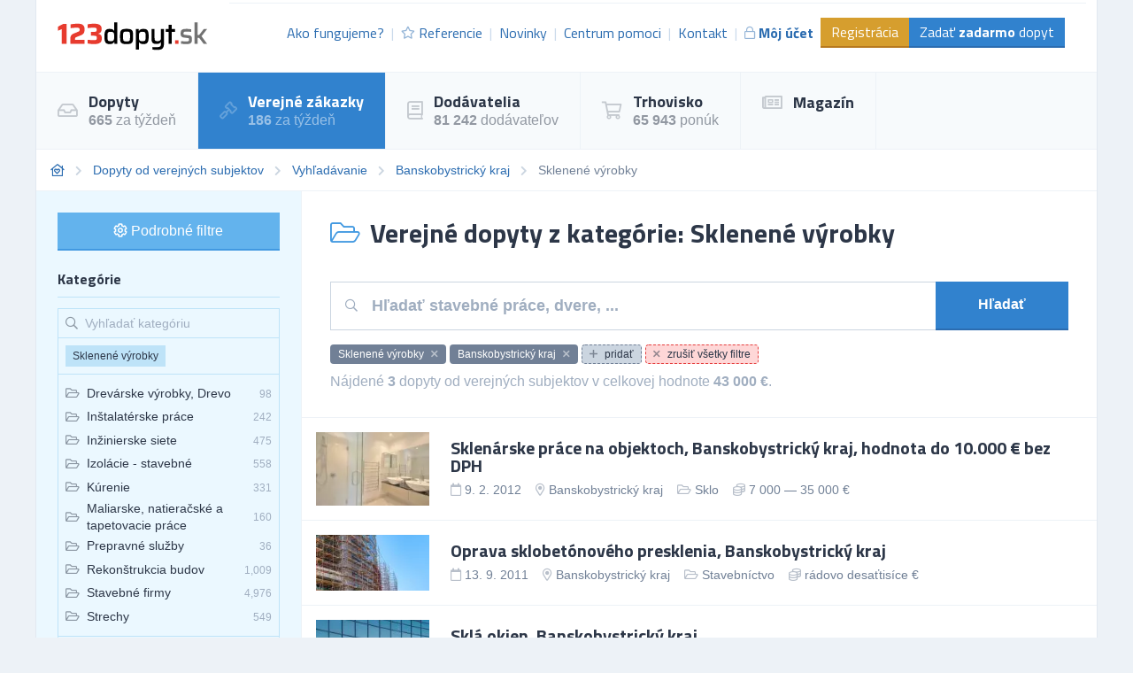

--- FILE ---
content_type: text/html; charset=UTF-8
request_url: https://zakazky.123dopyt.sk/verejne-dopyty/banskobystricky-kraj/sklenene-vyrobky
body_size: 58004
content:
<!DOCTYPE html>
<html lang="sk">
<head>
    <meta charset="UTF-8">
    <meta http-equiv="X-UA-Compatible" content="ie=edge">
        <title>Sklenené výrobky | Banskobystrický kraj | Dopyty od verejných subjektov | 123dopyt.sk</title>
<meta name="description" content="Najväčšia databáza zákaziek od verejných subjektov. Nájdite všetky vhodné zákazky pre vaši firmu ľahko a na jednom mieste. Využite jednotku na trhu.">
<meta charset="utf-8">
<meta name="viewport" content="width=device-width, initial-scale=0.85, maximum-scale=0.85, minimum-scale=0.85">
<meta name="csrf-token" content="OXgNF0c6i8NRPcBCr2I46VPgEx69znVpUOPjXTid">
<meta name="keywords" content="dopyty verejných subjektov, zákazky verejných subjektov, zákazky, zákazky malého rozsahu">
<meta name="robots" content="index,follow">

    <link rel="preconnect" href="https://www.gstatic.com">
<link rel="dns-prefetch" href="https://www.gstatic.com">

<link rel="preconnect" href="https://fonts.googleapis.com">
<link rel="dns-prefetch" href="https://fonts.googleapis.com">

<link rel="preconnect" href="https://fonts.gstatic.com">
<link rel="dns-prefetch" href="https://fonts.gstatic.com">

<link rel="preconnect" href="https://widgets.getsitecontrol.com">
<link rel="dns-prefetch" href="https://widgets.getsitecontrol.com">

<link rel="preload" href="/fonts/vendor/@fortawesome/fontawesome-pro/webfa-light-300.woff2?095e140e404f4ade8132d4df67b6b74b"
      as="font"
      type="font/woff2" crossorigin="anonymous">
<link rel="preload" href="/fonts/vendor/@fortawesome/fontawesome-pro/webfa-regular-400.woff2?272144c92f337ca162fe46de1bb245af"
      as="font"
      type="font/woff2" crossorigin="anonymous">
<link rel="preload" href="/fonts/vendor/@fortawesome/fontawesome-pro/webfa-solid-900.woff2?4c7a7246c1ebc15cdeb8870b52a35b77"
      as="font"
      type="font/woff2" crossorigin="anonymous">

<link rel="preload"
      href="https://fonts.googleapis.com/css?family=Titillium+Web:400,700&display=swap&subset=latin-ext"
      as="style">

<script src="https://cdn.jsdelivr.net/npm/promise-polyfill@8/dist/polyfill.min.js"></script>
    <link rel="preload" href="/css/app.css?id=2b06d8f99321dc067571" as="style">
    <link rel="preload" href="/css/icons.css?id=7f30efbe7026fceea39d" as="style">

    <link rel="stylesheet" href="/css/app.css?id=2b06d8f99321dc067571">
    <link rel="stylesheet" href="/css/icons.css?id=7f30efbe7026fceea39d">

    
    
    


    <link rel="apple-touch-icon" sizes="180x180" href="/favicon/sk/apple-touch-icon.png">
<link rel="icon" type="image/png" sizes="32x32" href="/favicon/sk/favicon-32x32.png">
<link rel="icon" type="image/png" sizes="16x16" href="/favicon/sk/favicon-16x16.png">
<link rel="manifest" href="/favicon/sk/site.webmanifest">
<link rel="mask-icon" href="/favicon/sk/safari-pinned-tab.svg" color="#5bbad5">
<meta name="msapplication-TileColor" content="#2b5797">
<meta name="theme-color" content="#ffffff">
    <!-- Google Tag Manager -->
<script>(function (w, d, s, l, i) {
        w[l] = w[l] || [];
        w[l].push({
            'gtm.start':
                new Date().getTime(), event: 'gtm.js'
        });
        var f = d.getElementsByTagName(s)[0],
            j = d.createElement(s), dl = l != 'dataLayer' ? '&l=' + l : '';
        j.async = true;
        j.src =
            'https://www.googletagmanager.com/gtm.js?id=' + i + dl;
        f.parentNode.insertBefore(j, f);
    })(window, document, 'script', 'dataLayer', 'GTM-TDTHVB');</script>
<!-- End Google Tag Manager -->

<!-- Google Optimize -->
<script src="https://www.googleoptimize.com/optimize.js?id=OPT-ML83LVS"></script>
<!-- End Google Optimize -->

<!-- 5DM -->
<script type="text/javascript" src="https://postback.affiliateport.eu/track.js"></script>
<script type="text/javascript">_AP_tracker.init();</script>
<!-- End 5DM -->
    

    <link
        href="https://fonts.googleapis.com/css?family=Titillium+Web:400,700&display=swap&subset=latin-ext"
        rel="stylesheet">


    <meta name="csrf-token" content="OXgNF0c6i8NRPcBCr2I46VPgEx69znVpUOPjXTid">
    <meta name="csrf-param" content="_token">
    </head>
<body class="antialiased leading-none font-body text-gray-800" style="background-color: #EDF2F7;">
<!-- Google Tag Manager (noscript) -->
<noscript>
    <iframe
        src="https://www.googletagmanager.com/ns.html?id=GTM-TDTHVB"
        height="0" width="0" style="display:none;visibility:hidden"></iframe>
</noscript>
<!-- End Google Tag Manager (noscript) -->

<div id="app">
            <div class="container border-l border-r border-gray-300">
        <div v-cloak>
            <modals-login>
    <div class="flex flex-wrap">
        <div class="lg:w-1/2 w-full">
            <div class="p-10">
                <h3 class="font-display font-bold text-lg">Prihlásenie</h3>

    <div class="mt-4">
        <a class="border border-google flex overflow-hidden hover:shadow-lg mt-2 cursor-pointer"
           href="https://www.123dopyt.sk/auth/redirect/google"
        >
            <div class="bg-white w-10 flex items-center justify-center">
                <svg class="w-1/3" viewBox="0 0 512 512">
                    <path clip-rule="evenodd"
                          d="M109.876 256c0-16.628 2.76-32.572 7.692-47.524l-86.28-65.884C14.472 176.732 5 215.204 5 256c0 40.764 9.464 79.208 26.252 113.328l86.232-66.012c-4.884-14.884-7.608-30.768-7.608-47.316z"
                          fill="#FBBC05" fill-rule="evenodd" xmlns="http://www.w3.org/2000/svg"></path>
                    <path clip-rule="evenodd"
                          d="M261.364 104.728c36.124 0 68.752 12.8 94.388 33.744L430.328 64C384.884 24.436 326.62 0 261.364 0 160.052 0 72.98 57.936 31.288 142.592l86.276 65.884c19.88-60.344 76.548-103.748 143.8-103.748z"
                          fill="#EA4335" fill-rule="evenodd" xmlns="http://www.w3.org/2000/svg"></path>

                    <path clip-rule="evenodd"
                          d="M261.364 407.272c-67.248 0-123.916-43.404-143.796-103.748l-86.28 65.872C72.98 454.064 160.052 512 261.364 512c62.528 0 122.228-22.204 167.032-63.804L346.5 384.884c-23.108 14.556-52.208 22.388-85.136 22.388z"
                          fill="#34A853" fill-rule="evenodd" xmlns="http://www.w3.org/2000/svg"></path>
                    <path clip-rule="evenodd"
                          d="M506.072 256c0-15.128-2.332-31.42-5.828-46.544h-238.88v98.908h137.504c-6.876 33.724-25.588 59.648-52.368 76.52l81.896 63.312c47.064-43.68 77.676-108.752 77.676-192.196z"
                          fill="#4285F4" fill-rule="evenodd" xmlns="http://www.w3.org/2000/svg"></path>
                </svg>
            </div>
            <div class="bg-google text-white p-3 flex-1">
                Prihlásiť cez Google            </div>
        </a>
    </div>
    <div class="h-line-with-words my-8">alebo</div>

<form action="https://www.123dopyt.sk/prihlasenie" method="POST">
    <input type="hidden" name="_token" value="OXgNF0c6i8NRPcBCr2I46VPgEx69znVpUOPjXTid">        <div class="mt-4">
            <label for="login"
               class="block leading-5 text-sm font-medium text-gray-700 flex items-center mb-1">
            E-mail alebo IČO
                                </label>
        <label for="login"
           data-input
           class="block border shadow-sm bg-white cursor-text border-gray-300 focus-within:border-blue-300 flex items-start">
                <input type="text"
                autofocus
               onfocus="this.setSelectionRange(this.value.length,this.value.length);"                name="login"
               id="login"
                              class="py-2 px-3  w-full bg-transparent outline-none cursor-text "
               value=""
               placeholder="">
    </label>

    
</div>
    <div class="mt-4">
            <label for="password"
               class="block leading-5 text-sm font-medium text-gray-700 flex items-center mb-1">
            Heslo
                                </label>
        <label for="password"
           data-input
           class="block border shadow-sm bg-white cursor-text border-gray-300 focus-within:border-blue-300 flex items-start">
                <input type="password"
                              name="password"
               id="password"
                              class="py-2 px-3  w-full bg-transparent outline-none cursor-text "
               value=""
               placeholder="">
    </label>

    
</div>
    <div class="mt-6 pt-6 border-t border-gray-200">
        <div class="flex items-center justify-between">
            <a class="text-gray-600 w-3/5 text-sm underline hover:no-underline" href="https://www.123dopyt.sk/zabudnute-heslo">
                Zabudli ste heslo?            </a>
            <form-blocking-button
                namespace="login"
                blocking-text="Prihlásiť"
                class="border-b-2 border-blue-700 flex-shrink-0 p-3 pb-2 font-bold block flex items-center h-full bg-blue-600 text-white hover:bg-blue-700"
                type="submit">
                Prihlásiť            </form-blocking-button>
        </div>
    </div>
</form>
            </div>
        </div>
        <div class="w-1/2 hidden lg:block border-l border-gray-200 bg-blue-100">
            <div class="p-10 opacity-75">
                <h3 class="font-display font-semibold text-lg leading-snug">
                    Chcete nových zákazníkov?                    <br/>
                    <strong>Zaregistrujte sa!</strong>
                </h3>

                <ul class="mt-6 leading-tight">
                    <li class="flex items-start">
                        <i class="text-green-600 mr-2 far fa-check-circle relative" style="top: 3px;"></i>
                        Dopyty a zákazky zo všetkých kategórii podnikania.                    </li>
                    <li class="flex items-start mt-2">
                        <i class="text-green-600 mr-2 far fa-check-circle relative" style="top: 3px;"></i>
                        Každý deň na váš e-mail.                    </li>
                    <li class="flex items-start mt-2">
                        <i class="text-green-600 mr-2 far fa-check-circle relative" style="top: 3px;"></i>
                        6 z 10 dodávateľov získáva zákazky.                    </li>
                </ul>

                <div class="mt-8">
                    <a class="border-b-2 inline-block border-blue-300 bg-blue-200 p-3 pb-2 text-gray-700 hover:bg-blue-300"
                       href="https://www.123dopyt.sk/registracia"
                       data-turbolinks="false"
                    >
                        Chcem sa zaregistrovať                    </a>
                </div>
            </div>
        </div>
    </div>
</modals-login>
        </div>

        <header x-data="{menu: false}">
    <div class="z-20 relative">
        <div
            class="bg-white flex lg:flex-row flex-col justify-between lg:items-center border-b border-gray-200 font-display">

            <div class="flex items-center justify-between p-6">
                <a href="https://www.123dopyt.sk" content="Ísť na úvodnú stránku 🏠"
                   v-tippy="{placement: 'right', delay: [500, 0]}">
                    <img loading="lazy" width="300" height="49" src="/images/logo_sk.svg" alt=""
                         style="width: 170px;">
                </a>

                <a x-on:click.prevent="menu = !menu" href="#"
                   class="block lg:hidden text-xl p-2 border-gray-200 border hover:bg-gray-100 text-gray-700">
                    <i class="fa fa-bars"></i>
                </a>
            </div>

            <ul x-cloak x-bind:class="{'hidden': !menu}"
                class="bg-gray-100 lg:block lg:bg-white flex-row text-base text-blue-700 w-full flex-1 justify-end mr-3 with-divider lg:flex border-gray-200 border-t p-6 pt-4">

                
                    <li class="flex items-center truncate">
                        <a href="https://www.123dopyt.sk/ako-fungujeme" class="flex items-center p-2 hover:bg-gray-200">
                            Ako fungujeme?                        </a>
                    </li>
                    <li class="flex items-center truncate">
                        <a href="https://www.123dopyt.sk/referencie" class="flex items-center p-2 hover:bg-gray-200">
                            <i class="mr-1 text-sm far fa-star opacity-50"></i>
                            Referencie                        </a>
                    </li>
                    <li class="flex items-center truncate">
                        <a href="https://www.123dopyt.sk/novinky" class="flex items-center p-2 hover:bg-gray-200">
                            Novinky                        </a>
                    </li>
                    <li class="flex items-center truncate">
                        <a href="https://www.123dopyt.sk/centrum-pomoci"
                           class="flex items-center p-2 hover:bg-gray-200">
                            Centrum pomoci                        </a>
                    </li>
                    <li class="flex items-center truncate">
                        <a href="https://www.123dopyt.sk/kontakt" class="flex items-center p-2 hover:bg-gray-200">
                            Kontakt                        </a>
                    </li>
                                            <li class="flex items-center truncate">
                            <a @click.prevent="showLogin" href="https://www.123dopyt.sk/prihlasenie"
                               class="flex items-center p-2 hover:bg-gray-200 font-bold">
                                <i class="mr-1 text-sm far fa-lock opacity-50"></i>
                                Môj účet                            </a>
                        </li>
                    

                                            <li class="without-divider flex items-center mt-2 lg:mt-0 truncate">
                            <a href="https://www.123dopyt.sk/registracia"
                               class="py-2 px-3 bg-yellow-600 text-white hover:bg-yellow-700 border-b-2 border-yellow-700">
                                Registrácia                            </a>
                        </li>
                                        <li class="without-divider flex items-center mt-2 lg:mt-0 truncate">
                        <a href="https://www.123dopyt.sk/zadat-dopyt"
                           class="py-2 px-3 bg-blue-600 text-white hover:bg-blue-700 border-b-2 border-blue-700">
                            Zadať <strong>zadarmo</strong> dopyt                        </a>
                    </li>
                            </ul>
        </div>
                     <div class="border-b border-gray-200 lg:bg-gray-100 bg-white navigation lg:block"
     x-cloak x-bind:class="{'hidden': !menu}">
    <ul class="flex lg:flex-row flex-col w-full">
                                    <li class="lg:border-r lg:border-b-0 border-b border-gray-200 hover:bg-blue-100">
                    <a href="https://dopyty.123dopyt.sk" class="flex items-center p-6">
                                                    <i class="far fa-inbox text-xl mr-3 opacity-25"></i>
                                                <div class="font-bold font-display text-lg">
                            Dopyty
                                                            <small class="mt-1 text-sm font-body font-normal opacity-50 text-base block">
                                    <strong>665</strong> za týždeň
                                </small>
                            
                                                    </div>
                    </a>
                </li>
                                                <li class="lg:border-r lg:border-b-0 border-b border-gray-200 text-white bg-blue-600">
                    <a href="https://zakazky.123dopyt.sk" class="flex items-center p-6">
                                                    <i class="far fa-gavel text-xl mr-3 opacity-25"></i>
                                                <div class="font-bold font-display text-lg">
                            Verejné zákazky
                                                            <small class="mt-1 text-sm font-body font-normal opacity-50 text-base block">
                                    <strong>186</strong> za týždeň
                                </small>
                            
                                                    </div>
                    </a>
                </li>
                                                <li class="lg:border-r lg:border-b-0 border-b border-gray-200 hover:bg-blue-100">
                    <a href="https://dodavatelia.123dopyt.sk" class="flex items-center p-6">
                                                    <i class="far fa-book text-xl mr-3 opacity-25"></i>
                                                <div class="font-bold font-display text-lg">
                            Dodávatelia
                                                            <small class="mt-1 text-sm font-body font-normal opacity-50 text-base block">
                                    <strong>81 242</strong> dodávateľov
                                </small>
                            
                                                    </div>
                    </a>
                </li>
                                                <li class="lg:border-r lg:border-b-0 border-b border-gray-200 hover:bg-blue-100">
                    <a href="https://trhovisko.123dopyt.sk" class="flex items-center p-6">
                                                    <i class="far fa-shopping-cart text-xl mr-3 opacity-25"></i>
                                                <div class="font-bold font-display text-lg">
                            Trhovisko
                                                            <small class="mt-1 text-sm font-body font-normal opacity-50 text-base block">
                                    <strong>65 943</strong> ponúk
                                </small>
                            
                                                    </div>
                    </a>
                </li>
                                                <li class="lg:border-r lg:border-b-0 border-b border-gray-200 hover:bg-blue-100">
                    <a href="https://magazin.123dopyt.sk" class="flex items-center p-6">
                                                    <i class="far fa-newspaper text-xl mr-3 opacity-25"></i>
                                                <div class="font-bold font-display text-lg">
                            Magazín
                            
                                                    </div>
                    </a>
                </li>
                        </ul>
</div>
 
            </div>
    <div x-bind:class="{'bgdrop-visible': menu}" class="bgdrop" x-on:click="menu = false"></div>
</header>


            
    <filters-init namespace="pvs" :filters='{&quot;filters&quot;:[{&quot;title&quot;:&quot;Webov\u00e1 kateg\u00f3ria&quot;,&quot;values&quot;:[{&quot;category_id&quot;:200100,&quot;name&quot;:&quot;Auto-Moto&quot;},{&quot;category_id&quot;:200101,&quot;name&quot;:&quot;Cestovanie&quot;},{&quot;category_id&quot;:200102,&quot;name&quot;:&quot;Doprava&quot;},{&quot;category_id&quot;:200103,&quot;name&quot;:&quot;Drevo&quot;},{&quot;category_id&quot;:200104,&quot;name&quot;:&quot;Elektrick\u00e9 spotrebi\u010de&quot;},{&quot;category_id&quot;:200105,&quot;name&quot;:&quot;Elektronika&quot;},{&quot;category_id&quot;:200106,&quot;name&quot;:&quot;Ch\u00e9mia&quot;},{&quot;category_id&quot;:200107,&quot;name&quot;:&quot;IT po\u010d\u00edta\u010de&quot;},{&quot;category_id&quot;:200108,&quot;name&quot;:&quot;IT software&quot;},{&quot;category_id&quot;:200109,&quot;name&quot;:&quot;IT telekomunik\u00e1cie&quot;},{&quot;category_id&quot;:200110,&quot;name&quot;:&quot;N\u00e1bytok&quot;},{&quot;category_id&quot;:200111,&quot;name&quot;:&quot;Odevy&quot;},{&quot;category_id&quot;:200112,&quot;name&quot;:&quot;Ostatn\u00e9&quot;},{&quot;category_id&quot;:200113,&quot;name&quot;:&quot;Papier&quot;},{&quot;category_id&quot;:200114,&quot;name&quot;:&quot;Plasty&quot;},{&quot;category_id&quot;:200115,&quot;name&quot;:&quot;Poradenstvo&quot;},{&quot;category_id&quot;:200116,&quot;name&quot;:&quot;Potravin\u00e1rstvo&quot;},{&quot;category_id&quot;:200117,&quot;name&quot;:&quot;Priemysel&quot;},{&quot;category_id&quot;:200118,&quot;name&quot;:&quot;Reality&quot;},{&quot;category_id&quot;:200119,&quot;name&quot;:&quot;Reklama&quot;},{&quot;category_id&quot;:200120,&quot;name&quot;:&quot;Servis&quot;},{&quot;category_id&quot;:200121,&quot;name&quot;:&quot;Sklo&quot;},{&quot;category_id&quot;:200122,&quot;name&quot;:&quot;Slu\u017eby&quot;},{&quot;category_id&quot;:200123,&quot;name&quot;:&quot;\u0160port&quot;},{&quot;category_id&quot;:200124,&quot;name&quot;:&quot;Stavebn\u00fd materi\u00e1l&quot;},{&quot;category_id&quot;:200125,&quot;name&quot;:&quot;Stavebn\u00edctvo&quot;},{&quot;category_id&quot;:200126,&quot;name&quot;:&quot;Stroje&quot;},{&quot;category_id&quot;:200127,&quot;name&quot;:&quot;Stroj\u00e1rstvo&quot;},{&quot;category_id&quot;:200128,&quot;name&quot;:&quot;Textil&quot;},{&quot;category_id&quot;:200129,&quot;name&quot;:&quot;Tla\u010d&quot;},{&quot;category_id&quot;:200130,&quot;name&quot;:&quot;V\u00fdrobky&quot;},{&quot;category_id&quot;:200131,&quot;name&quot;:&quot;Zdravotn\u00edctvo&quot;},{&quot;category_id&quot;:200132,&quot;name&quot;:&quot;Po\u013enohospod\u00e1rstvo&quot;}],&quot;selectedValues&quot;:[],&quot;counts&quot;:false,&quot;name&quot;:&quot;web_category&quot;,&quot;type&quot;:&quot;list&quot;,&quot;data&quot;:{&quot;icon&quot;:&quot;fa-folder-open&quot;,&quot;hidden&quot;:true}},{&quot;title&quot;:&quot;Vyh\u013ead\u00e1vanie&quot;,&quot;values&quot;:[],&quot;selectedValues&quot;:[],&quot;counts&quot;:false,&quot;name&quot;:&quot;query&quot;,&quot;type&quot;:&quot;query&quot;,&quot;data&quot;:{&quot;placeholder&quot;:&quot;H\u013eada\u0165 stavebn\u00e9 pr\u00e1ce, dvere, ...&quot;}},{&quot;title&quot;:&quot;Kateg\u00f3rie&quot;,&quot;values&quot;:[{&quot;id&quot;:1,&quot;name&quot;:&quot;Akcie - poradenstvo&quot;,&quot;url&quot;:&quot;https:\/\/zakazky.123dopyt.sk\/verejne-dopyty\/akcie-poradenstvo&quot;,&quot;value&quot;:&quot;Akcie - poradenstvo&quot;,&quot;label&quot;:&quot;Akcie - poradenstvo&quot;,&quot;featuring&quot;:false,&quot;order&quot;:false},{&quot;id&quot;:2,&quot;name&quot;:&quot;Autobaz\u00e1re&quot;,&quot;url&quot;:&quot;https:\/\/zakazky.123dopyt.sk\/verejne-dopyty\/autobazare&quot;,&quot;value&quot;:&quot;Autobaz\u00e1re&quot;,&quot;label&quot;:&quot;Autobaz\u00e1re&quot;,&quot;featuring&quot;:false,&quot;order&quot;:false},{&quot;id&quot;:3,&quot;name&quot;:&quot;Autobusov\u00e1 doprava&quot;,&quot;url&quot;:&quot;https:\/\/zakazky.123dopyt.sk\/verejne-dopyty\/autobusova-doprava&quot;,&quot;value&quot;:&quot;Autobusov\u00e1 doprava&quot;,&quot;label&quot;:&quot;Autobusov\u00e1 doprava&quot;,&quot;featuring&quot;:false,&quot;order&quot;:false},{&quot;id&quot;:4,&quot;name&quot;:&quot;Automaty, automatiz\u00e1cia&quot;,&quot;url&quot;:&quot;https:\/\/zakazky.123dopyt.sk\/verejne-dopyty\/automaty-automatizacia&quot;,&quot;value&quot;:&quot;Automaty, automatiz\u00e1cia&quot;,&quot;label&quot;:&quot;Automaty, automatiz\u00e1cia&quot;,&quot;featuring&quot;:false,&quot;order&quot;:false},{&quot;id&quot;:5,&quot;name&quot;:&quot;Automobily - pr\u00edslu\u0161enstvo&quot;,&quot;url&quot;:&quot;https:\/\/zakazky.123dopyt.sk\/verejne-dopyty\/automobily-prislusenstvo&quot;,&quot;value&quot;:&quot;Automobily - pr\u00edslu\u0161enstvo&quot;,&quot;label&quot;:&quot;Automobily - pr\u00edslu\u0161enstvo&quot;,&quot;featuring&quot;:false,&quot;order&quot;:false},{&quot;id&quot;:6,&quot;name&quot;:&quot;Automobily - slu\u017eby in\u00e9&quot;,&quot;url&quot;:&quot;https:\/\/zakazky.123dopyt.sk\/verejne-dopyty\/automobily-sluzby-ine&quot;,&quot;value&quot;:&quot;Automobily - slu\u017eby in\u00e9&quot;,&quot;label&quot;:&quot;Automobily - slu\u017eby in\u00e9&quot;,&quot;featuring&quot;:false,&quot;order&quot;:false},{&quot;id&quot;:7,&quot;name&quot;:&quot;Automobily - n\u00e1kladn\u00e9, apod.&quot;,&quot;url&quot;:&quot;https:\/\/zakazky.123dopyt.sk\/verejne-dopyty\/automobily-nakladne-apod&quot;,&quot;value&quot;:&quot;Automobily - n\u00e1kladn\u00e9, apod.&quot;,&quot;label&quot;:&quot;Automobily - n\u00e1kladn\u00e9, apod.&quot;,&quot;featuring&quot;:false,&quot;order&quot;:false},{&quot;id&quot;:8,&quot;name&quot;:&quot;Automobily - predaj&quot;,&quot;url&quot;:&quot;https:\/\/zakazky.123dopyt.sk\/verejne-dopyty\/automobily-predaj&quot;,&quot;value&quot;:&quot;Automobily - predaj&quot;,&quot;label&quot;:&quot;Automobily - predaj&quot;,&quot;featuring&quot;:false,&quot;order&quot;:false},{&quot;id&quot;:9,&quot;name&quot;:&quot;Autori a autorsk\u00e9 pr\u00e1va&quot;,&quot;url&quot;:&quot;https:\/\/zakazky.123dopyt.sk\/verejne-dopyty\/autori-a-autorske-prava&quot;,&quot;value&quot;:&quot;Autori a autorsk\u00e9 pr\u00e1va&quot;,&quot;label&quot;:&quot;Autori a autorsk\u00e9 pr\u00e1va&quot;,&quot;featuring&quot;:false,&quot;order&quot;:false},{&quot;id&quot;:10,&quot;name&quot;:&quot;Auto\u0161koly&quot;,&quot;url&quot;:&quot;https:\/\/zakazky.123dopyt.sk\/verejne-dopyty\/autoskoly&quot;,&quot;value&quot;:&quot;Auto\u0161koly&quot;,&quot;label&quot;:&quot;Auto\u0161koly&quot;,&quot;featuring&quot;:false,&quot;order&quot;:false},{&quot;id&quot;:11,&quot;name&quot;:&quot;Balenie, etiketovanie, ukladanie tovaru&quot;,&quot;url&quot;:&quot;https:\/\/zakazky.123dopyt.sk\/verejne-dopyty\/balenie-etiketovanie-ukladanie-tovaru&quot;,&quot;value&quot;:&quot;Balenie, etiketovanie, ukladanie tovaru&quot;,&quot;label&quot;:&quot;Balenie, etiketovanie, ukladanie tovaru&quot;,&quot;featuring&quot;:false,&quot;order&quot;:false},{&quot;id&quot;:12,&quot;name&quot;:&quot;Banky&quot;,&quot;url&quot;:&quot;https:\/\/zakazky.123dopyt.sk\/verejne-dopyty\/banky&quot;,&quot;value&quot;:&quot;Banky&quot;,&quot;label&quot;:&quot;Banky&quot;,&quot;featuring&quot;:false,&quot;order&quot;:false},{&quot;id&quot;:13,&quot;name&quot;:&quot;Farbiv\u00e1 - predaj&quot;,&quot;url&quot;:&quot;https:\/\/zakazky.123dopyt.sk\/verejne-dopyty\/farbiva-predaj&quot;,&quot;value&quot;:&quot;Farbiv\u00e1 - predaj&quot;,&quot;label&quot;:&quot;Farbiv\u00e1 - predaj&quot;,&quot;featuring&quot;:false,&quot;order&quot;:false},{&quot;id&quot;:14,&quot;name&quot;:&quot;Baz\u00e1re&quot;,&quot;url&quot;:&quot;https:\/\/zakazky.123dopyt.sk\/verejne-dopyty\/bazare&quot;,&quot;value&quot;:&quot;Baz\u00e1re&quot;,&quot;label&quot;:&quot;Baz\u00e1re&quot;,&quot;featuring&quot;:false,&quot;order&quot;:false},{&quot;id&quot;:15,&quot;name&quot;:&quot;Bezpe\u010dnos\u0165 - in\u00e9&quot;,&quot;url&quot;:&quot;https:\/\/zakazky.123dopyt.sk\/verejne-dopyty\/bezpecnost-ine&quot;,&quot;value&quot;:&quot;Bezpe\u010dnos\u0165 - in\u00e9&quot;,&quot;label&quot;:&quot;Bezpe\u010dnos\u0165 - in\u00e9&quot;,&quot;featuring&quot;:false,&quot;order&quot;:false},{&quot;id&quot;:16,&quot;name&quot;:&quot;Bytov\u00e9 zariadenia&quot;,&quot;url&quot;:&quot;https:\/\/zakazky.123dopyt.sk\/verejne-dopyty\/bytove-zariadenia&quot;,&quot;value&quot;:&quot;Bytov\u00e9 zariadenia&quot;,&quot;label&quot;:&quot;Bytov\u00e9 zariadenia&quot;,&quot;featuring&quot;:false,&quot;order&quot;:false},{&quot;id&quot;:17,&quot;name&quot;:&quot;Bytov\u00fd fond: spr\u00e1va&quot;,&quot;url&quot;:&quot;https:\/\/zakazky.123dopyt.sk\/verejne-dopyty\/bytovy-fond-sprava&quot;,&quot;value&quot;:&quot;Bytov\u00fd fond: spr\u00e1va&quot;,&quot;label&quot;:&quot;Bytov\u00fd fond: spr\u00e1va&quot;,&quot;featuring&quot;:false,&quot;order&quot;:false},{&quot;id&quot;:18,&quot;name&quot;:&quot;DVD&quot;,&quot;url&quot;:&quot;https:\/\/zakazky.123dopyt.sk\/verejne-dopyty\/dvd&quot;,&quot;value&quot;:&quot;DVD&quot;,&quot;label&quot;:&quot;DVD&quot;,&quot;featuring&quot;:false,&quot;order&quot;:false},{&quot;id&quot;:19,&quot;name&quot;:&quot;Cestovn\u00e9 kancel\u00e1rie - slu\u017eby in\u00e9&quot;,&quot;url&quot;:&quot;https:\/\/zakazky.123dopyt.sk\/verejne-dopyty\/cestovne-kancelarie-sluzby-ine&quot;,&quot;value&quot;:&quot;Cestovn\u00e9 kancel\u00e1rie - slu\u017eby in\u00e9&quot;,&quot;label&quot;:&quot;Cestovn\u00e9 kancel\u00e1rie - slu\u017eby in\u00e9&quot;,&quot;featuring&quot;:false,&quot;order&quot;:false},{&quot;id&quot;:20,&quot;name&quot;:&quot;Cukor - v\u00fdroba a distrib\u00facia&quot;,&quot;url&quot;:&quot;https:\/\/zakazky.123dopyt.sk\/verejne-dopyty\/cukor-vyroba-a-distribucia&quot;,&quot;value&quot;:&quot;Cukor - v\u00fdroba a distrib\u00facia&quot;,&quot;label&quot;:&quot;Cukor - v\u00fdroba a distrib\u00facia&quot;,&quot;featuring&quot;:false,&quot;order&quot;:false},{&quot;id&quot;:21,&quot;name&quot;:&quot;\u010cal\u00fannick\u00e9 materi\u00e1ly - predaj&quot;,&quot;url&quot;:&quot;https:\/\/zakazky.123dopyt.sk\/verejne-dopyty\/calunnicke-materialy-predaj&quot;,&quot;value&quot;:&quot;\u010cal\u00fannick\u00e9 materi\u00e1ly - predaj&quot;,&quot;label&quot;:&quot;\u010cal\u00fannick\u00e9 materi\u00e1ly - predaj&quot;,&quot;featuring&quot;:false,&quot;order&quot;:false},{&quot;id&quot;:22,&quot;name&quot;:&quot;\u010cerpacie stanice pohonn\u00fdch hm\u00f4t&quot;,&quot;url&quot;:&quot;https:\/\/zakazky.123dopyt.sk\/verejne-dopyty\/cerpacie-stanice-pohonnych-hmot&quot;,&quot;value&quot;:&quot;\u010cerpacie stanice pohonn\u00fdch hm\u00f4t&quot;,&quot;label&quot;:&quot;\u010cerpacie stanice pohonn\u00fdch hm\u00f4t&quot;,&quot;featuring&quot;:false,&quot;order&quot;:false},{&quot;id&quot;:23,&quot;name&quot;:&quot;\u010cistenie, upratovanie, \u00fadr\u017eba&quot;,&quot;url&quot;:&quot;https:\/\/zakazky.123dopyt.sk\/verejne-dopyty\/cistenie-upratovanie-udrzba&quot;,&quot;value&quot;:&quot;\u010cistenie, upratovanie, \u00fadr\u017eba&quot;,&quot;label&quot;:&quot;\u010cistenie, upratovanie, \u00fadr\u017eba&quot;,&quot;featuring&quot;:false,&quot;order&quot;:false},{&quot;id&quot;:24,&quot;name&quot;:&quot;Chemick\u00fd priemysel, Chemick\u00e9 v\u00fdrobky&quot;,&quot;url&quot;:&quot;https:\/\/zakazky.123dopyt.sk\/verejne-dopyty\/chemicky-priemysel-chemicke-vyrobky&quot;,&quot;value&quot;:&quot;Chemick\u00fd priemysel, Chemick\u00e9 v\u00fdrobky&quot;,&quot;label&quot;:&quot;Chemick\u00fd priemysel, Chemick\u00e9 v\u00fdrobky&quot;,&quot;featuring&quot;:false,&quot;order&quot;:false},{&quot;id&quot;:25,&quot;name&quot;:&quot;Chladiace zariadenia a stroje&quot;,&quot;url&quot;:&quot;https:\/\/zakazky.123dopyt.sk\/verejne-dopyty\/chladiace-zariadenia-a-stroje&quot;,&quot;value&quot;:&quot;Chladiace zariadenia a stroje&quot;,&quot;label&quot;:&quot;Chladiace zariadenia a stroje&quot;,&quot;featuring&quot;:false,&quot;order&quot;:false},{&quot;id&quot;:26,&quot;name&quot;:&quot;Da\u0148ov\u00e9 poradenstvo&quot;,&quot;url&quot;:&quot;https:\/\/zakazky.123dopyt.sk\/verejne-dopyty\/danove-poradenstvo&quot;,&quot;value&quot;:&quot;Da\u0148ov\u00e9 poradenstvo&quot;,&quot;label&quot;:&quot;Da\u0148ov\u00e9 poradenstvo&quot;,&quot;featuring&quot;:false,&quot;order&quot;:false},{&quot;id&quot;:27,&quot;name&quot;:&quot;Detekcia a detektory&quot;,&quot;url&quot;:&quot;https:\/\/zakazky.123dopyt.sk\/verejne-dopyty\/detekcia-a-detektory&quot;,&quot;value&quot;:&quot;Detekcia a detektory&quot;,&quot;label&quot;:&quot;Detekcia a detektory&quot;,&quot;featuring&quot;:false,&quot;order&quot;:false},{&quot;id&quot;:28,&quot;name&quot;:&quot;Detsk\u00e1 v\u00fd\u017eiva, Detsk\u00fd a kojeneck\u00fd textil&quot;,&quot;url&quot;:&quot;https:\/\/zakazky.123dopyt.sk\/verejne-dopyty\/detska-vyziva-detsky-a-kojenecky-textil&quot;,&quot;value&quot;:&quot;Detsk\u00e1 v\u00fd\u017eiva, Detsk\u00fd a kojeneck\u00fd textil&quot;,&quot;label&quot;:&quot;Detsk\u00e1 v\u00fd\u017eiva, Detsk\u00fd a kojeneck\u00fd textil&quot;,&quot;featuring&quot;:false,&quot;order&quot;:false},{&quot;id&quot;:29,&quot;name&quot;:&quot;Diagnostika a diagnostick\u00e9 pr\u00edstroje&quot;,&quot;url&quot;:&quot;https:\/\/zakazky.123dopyt.sk\/verejne-dopyty\/diagnostika-a-diagnosticke-pristroje&quot;,&quot;value&quot;:&quot;Diagnostika a diagnostick\u00e9 pr\u00edstroje&quot;,&quot;label&quot;:&quot;Diagnostika a diagnostick\u00e9 pr\u00edstroje&quot;,&quot;featuring&quot;:false,&quot;order&quot;:false},{&quot;id&quot;:30,&quot;name&quot;:&quot;Direct mail, adres\u00e1re a adresovacie slu\u017eby&quot;,&quot;url&quot;:&quot;https:\/\/zakazky.123dopyt.sk\/verejne-dopyty\/direct-mail-adresare-a-adresovacie-sluzby&quot;,&quot;value&quot;:&quot;Direct mail, adres\u00e1re a adresovacie slu\u017eby&quot;,&quot;label&quot;:&quot;Direct mail, adres\u00e1re a adresovacie slu\u017eby&quot;,&quot;featuring&quot;:false,&quot;order&quot;:false},{&quot;id&quot;:31,&quot;name&quot;:&quot;Diskot\u00e9ky, zariadenie, servis&quot;,&quot;url&quot;:&quot;https:\/\/zakazky.123dopyt.sk\/verejne-dopyty\/diskoteky-zariadenie-servis&quot;,&quot;value&quot;:&quot;Diskot\u00e9ky, zariadenie, servis&quot;,&quot;label&quot;:&quot;Diskot\u00e9ky, zariadenie, servis&quot;,&quot;featuring&quot;:false,&quot;order&quot;:false},{&quot;id&quot;:32,&quot;name&quot;:&quot;Dom\u00e1ce potreby, Dom\u00e1ce spotrebi\u010de&quot;,&quot;url&quot;:&quot;https:\/\/zakazky.123dopyt.sk\/verejne-dopyty\/domace-potreby-domace-spotrebice&quot;,&quot;value&quot;:&quot;Dom\u00e1ce potreby, Dom\u00e1ce spotrebi\u010de&quot;,&quot;label&quot;:&quot;Dom\u00e1ce potreby, Dom\u00e1ce spotrebi\u010de&quot;,&quot;featuring&quot;:false,&quot;order&quot;:false},{&quot;id&quot;:33,&quot;name&quot;:&quot;Doprava automobilov\u00e1 n\u00e1kladn\u00e1 - slu\u017eby in\u00e9&quot;,&quot;url&quot;:&quot;https:\/\/zakazky.123dopyt.sk\/verejne-dopyty\/doprava-automobilova-nakladna-sluzby-ine&quot;,&quot;value&quot;:&quot;Doprava automobilov\u00e1 n\u00e1kladn\u00e1 - slu\u017eby in\u00e9&quot;,&quot;label&quot;:&quot;Doprava automobilov\u00e1 n\u00e1kladn\u00e1 - slu\u017eby in\u00e9&quot;,&quot;featuring&quot;:false,&quot;order&quot;:false},{&quot;id&quot;:34,&quot;name&quot;:&quot;Dopravn\u00e9 slu\u017eby - slu\u017eby in\u00e9&quot;,&quot;url&quot;:&quot;https:\/\/zakazky.123dopyt.sk\/verejne-dopyty\/dopravne-sluzby-sluzby-ine&quot;,&quot;value&quot;:&quot;Dopravn\u00e9 slu\u017eby - slu\u017eby in\u00e9&quot;,&quot;label&quot;:&quot;Dopravn\u00e9 slu\u017eby - slu\u017eby in\u00e9&quot;,&quot;featuring&quot;:false,&quot;order&quot;:false},{&quot;id&quot;:35,&quot;name&quot;:&quot;Hydina a hydinov\u00e9 v\u00fdrobky&quot;,&quot;url&quot;:&quot;https:\/\/zakazky.123dopyt.sk\/verejne-dopyty\/hydina-a-hydinove-vyrobky&quot;,&quot;value&quot;:&quot;Hydina a hydinov\u00e9 v\u00fdrobky&quot;,&quot;label&quot;:&quot;Hydina a hydinov\u00e9 v\u00fdrobky&quot;,&quot;featuring&quot;:false,&quot;order&quot;:false},{&quot;id&quot;:36,&quot;name&quot;:&quot;Drev\u00e1rske v\u00fdrobky, Drevo&quot;,&quot;url&quot;:&quot;https:\/\/zakazky.123dopyt.sk\/verejne-dopyty\/drevarske-vyrobky-drevo&quot;,&quot;value&quot;:&quot;Drev\u00e1rske v\u00fdrobky, Drevo&quot;,&quot;label&quot;:&quot;Drev\u00e1rske v\u00fdrobky, Drevo&quot;,&quot;featuring&quot;:true,&quot;order&quot;:9},{&quot;id&quot;:37,&quot;name&quot;:&quot;Ban\u00edcke a \u0165a\u017eobn\u00e9 stroje&quot;,&quot;url&quot;:&quot;https:\/\/zakazky.123dopyt.sk\/verejne-dopyty\/banicke-a-tazobne-stroje&quot;,&quot;value&quot;:&quot;Ban\u00edcke a \u0165a\u017eobn\u00e9 stroje&quot;,&quot;label&quot;:&quot;Ban\u00edcke a \u0165a\u017eobn\u00e9 stroje&quot;,&quot;featuring&quot;:false,&quot;order&quot;:false},{&quot;id&quot;:38,&quot;name&quot;:&quot;Dvere a vr\u00e1ta - predaj&quot;,&quot;url&quot;:&quot;https:\/\/zakazky.123dopyt.sk\/verejne-dopyty\/dvere-a-vrata-predaj&quot;,&quot;value&quot;:&quot;Dvere a vr\u00e1ta - predaj&quot;,&quot;label&quot;:&quot;Dvere a vr\u00e1ta - predaj&quot;,&quot;featuring&quot;:false,&quot;order&quot;:false},{&quot;id&quot;:39,&quot;name&quot;:&quot;Ekol\u00f3gia, Ekologick\u00e9 audity&quot;,&quot;url&quot;:&quot;https:\/\/zakazky.123dopyt.sk\/verejne-dopyty\/ekologia-ekologicke-audity&quot;,&quot;value&quot;:&quot;Ekol\u00f3gia, Ekologick\u00e9 audity&quot;,&quot;label&quot;:&quot;Ekol\u00f3gia, Ekologick\u00e9 audity&quot;,&quot;featuring&quot;:false,&quot;order&quot;:false},{&quot;id&quot;:40,&quot;name&quot;:&quot;Elektr\u00e1rne, Elektr\u00e1rne - mont\u00e1\u017e a opravy&quot;,&quot;url&quot;:&quot;https:\/\/zakazky.123dopyt.sk\/verejne-dopyty\/elektrarne-elektrarne-montaz-a-opravy&quot;,&quot;value&quot;:&quot;Elektr\u00e1rne, Elektr\u00e1rne - mont\u00e1\u017e a opravy&quot;,&quot;label&quot;:&quot;Elektr\u00e1rne, Elektr\u00e1rne - mont\u00e1\u017e a opravy&quot;,&quot;featuring&quot;:false,&quot;order&quot;:false},{&quot;id&quot;:41,&quot;name&quot;:&quot;Elektrick\u00e9 spotrebi\u010de&quot;,&quot;url&quot;:&quot;https:\/\/zakazky.123dopyt.sk\/verejne-dopyty\/elektricke-spotrebice&quot;,&quot;value&quot;:&quot;Elektrick\u00e9 spotrebi\u010de&quot;,&quot;label&quot;:&quot;Elektrick\u00e9 spotrebi\u010de&quot;,&quot;featuring&quot;:false,&quot;order&quot;:false},{&quot;id&quot;:42,&quot;name&quot;:&quot;Elektroin\u0161tal\u00e1cia - slu\u017eby in\u00e9&quot;,&quot;url&quot;:&quot;https:\/\/zakazky.123dopyt.sk\/verejne-dopyty\/elektroinstalacia-sluzby-ine&quot;,&quot;value&quot;:&quot;Elektroin\u0161tal\u00e1cia - slu\u017eby in\u00e9&quot;,&quot;label&quot;:&quot;Elektroin\u0161tal\u00e1cia - slu\u017eby in\u00e9&quot;,&quot;featuring&quot;:false,&quot;order&quot;:false},{&quot;id&quot;:43,&quot;name&quot;:&quot;Elektromobily Elektromotory a gener\u00e1tory&quot;,&quot;url&quot;:&quot;https:\/\/zakazky.123dopyt.sk\/verejne-dopyty\/elektromobily-elektromotory-a-generatory&quot;,&quot;value&quot;:&quot;Elektromobily Elektromotory a gener\u00e1tory&quot;,&quot;label&quot;:&quot;Elektromobily Elektromotory a gener\u00e1tory&quot;,&quot;featuring&quot;:false,&quot;order&quot;:false},{&quot;id&quot;:44,&quot;name&quot;:&quot;Elektronika - predaj&quot;,&quot;url&quot;:&quot;https:\/\/zakazky.123dopyt.sk\/verejne-dopyty\/elektronika-predaj&quot;,&quot;value&quot;:&quot;Elektronika - predaj&quot;,&quot;label&quot;:&quot;Elektronika - predaj&quot;,&quot;featuring&quot;:false,&quot;order&quot;:false},{&quot;id&quot;:45,&quot;name&quot;:&quot;Erotick\u00e9 slu\u017eby&quot;,&quot;url&quot;:&quot;https:\/\/zakazky.123dopyt.sk\/verejne-dopyty\/eroticke-sluzby&quot;,&quot;value&quot;:&quot;Erotick\u00e9 slu\u017eby&quot;,&quot;label&quot;:&quot;Erotick\u00e9 slu\u017eby&quot;,&quot;featuring&quot;:false,&quot;order&quot;:false},{&quot;id&quot;:46,&quot;name&quot;:&quot;Etikety, \u0161t\u00edtky&quot;,&quot;url&quot;:&quot;https:\/\/zakazky.123dopyt.sk\/verejne-dopyty\/etikety-stitky&quot;,&quot;value&quot;:&quot;Etikety, \u0161t\u00edtky&quot;,&quot;label&quot;:&quot;Etikety, \u0161t\u00edtky&quot;,&quot;featuring&quot;:false,&quot;order&quot;:false},{&quot;id&quot;:47,&quot;name&quot;:&quot;Export a import&quot;,&quot;url&quot;:&quot;https:\/\/zakazky.123dopyt.sk\/verejne-dopyty\/export-a-import&quot;,&quot;value&quot;:&quot;Export a import&quot;,&quot;label&quot;:&quot;Export a import&quot;,&quot;featuring&quot;:false,&quot;order&quot;:false},{&quot;id&quot;:48,&quot;name&quot;:&quot;Fas\u00e1dy, Fas\u00e1dy - \u010distenie&quot;,&quot;url&quot;:&quot;https:\/\/zakazky.123dopyt.sk\/verejne-dopyty\/fasady-fasady-cistenie&quot;,&quot;value&quot;:&quot;Fas\u00e1dy, Fas\u00e1dy - \u010distenie&quot;,&quot;label&quot;:&quot;Fas\u00e1dy, Fas\u00e1dy - \u010distenie&quot;,&quot;featuring&quot;:false,&quot;order&quot;:false},{&quot;id&quot;:49,&quot;name&quot;:&quot;Filmov\u00e1 produkcia, Film - distrib\u00facia&quot;,&quot;url&quot;:&quot;https:\/\/zakazky.123dopyt.sk\/verejne-dopyty\/filmova-produkcia-film-distribucia&quot;,&quot;value&quot;:&quot;Filmov\u00e1 produkcia, Film - distrib\u00facia&quot;,&quot;label&quot;:&quot;Filmov\u00e1 produkcia, Film - distrib\u00facia&quot;,&quot;featuring&quot;:false,&quot;order&quot;:false},{&quot;id&quot;:50,&quot;name&quot;:&quot;Filmy - po\u017ei\u010dovne Filmy - vyvol\u00e1vanie&quot;,&quot;url&quot;:&quot;https:\/\/zakazky.123dopyt.sk\/verejne-dopyty\/filmy-pozicovne-filmy-vyvolavanie&quot;,&quot;value&quot;:&quot;Filmy - po\u017ei\u010dovne Filmy - vyvol\u00e1vanie&quot;,&quot;label&quot;:&quot;Filmy - po\u017ei\u010dovne Filmy - vyvol\u00e1vanie&quot;,&quot;featuring&quot;:false,&quot;order&quot;:false},{&quot;id&quot;:51,&quot;name&quot;:&quot;Filtre, filtra\u010dn\u00e9 zariadenia&quot;,&quot;url&quot;:&quot;https:\/\/zakazky.123dopyt.sk\/verejne-dopyty\/filtre-filtracne-zariadenia&quot;,&quot;value&quot;:&quot;Filtre, filtra\u010dn\u00e9 zariadenia&quot;,&quot;label&quot;:&quot;Filtre, filtra\u010dn\u00e9 zariadenia&quot;,&quot;featuring&quot;:false,&quot;order&quot;:false},{&quot;id&quot;:52,&quot;name&quot;:&quot;Finan\u010dn\u00e9, investi\u010dn\u00e9 poradenstvo&quot;,&quot;url&quot;:&quot;https:\/\/zakazky.123dopyt.sk\/verejne-dopyty\/financne-investicne-poradenstvo&quot;,&quot;value&quot;:&quot;Finan\u010dn\u00e9, investi\u010dn\u00e9 poradenstvo&quot;,&quot;label&quot;:&quot;Finan\u010dn\u00e9, investi\u010dn\u00e9 poradenstvo&quot;,&quot;featuring&quot;:false,&quot;order&quot;:false},{&quot;id&quot;:53,&quot;name&quot;:&quot;Foto - kino&quot;,&quot;url&quot;:&quot;https:\/\/zakazky.123dopyt.sk\/verejne-dopyty\/foto-kino&quot;,&quot;value&quot;:&quot;Foto - kino&quot;,&quot;label&quot;:&quot;Foto - kino&quot;,&quot;featuring&quot;:false,&quot;order&quot;:false},{&quot;id&quot;:54,&quot;name&quot;:&quot;Galant\u00e9ria Galant\u00e9ria ko\u017een\u00e1&quot;,&quot;url&quot;:&quot;https:\/\/zakazky.123dopyt.sk\/verejne-dopyty\/galanteria-galanteria-kozena&quot;,&quot;value&quot;:&quot;Galant\u00e9ria Galant\u00e9ria ko\u017een\u00e1&quot;,&quot;label&quot;:&quot;Galant\u00e9ria Galant\u00e9ria ko\u017een\u00e1&quot;,&quot;featuring&quot;:false,&quot;order&quot;:false},{&quot;id&quot;:55,&quot;name&quot;:&quot;Galvanotechnika&quot;,&quot;url&quot;:&quot;https:\/\/zakazky.123dopyt.sk\/verejne-dopyty\/galvanotechnika&quot;,&quot;value&quot;:&quot;Galvanotechnika&quot;,&quot;label&quot;:&quot;Galvanotechnika&quot;,&quot;featuring&quot;:false,&quot;order&quot;:false},{&quot;id&quot;:56,&quot;name&quot;:&quot;Gar\u00e1\u017ee a parkovisk\u00e1&quot;,&quot;url&quot;:&quot;https:\/\/zakazky.123dopyt.sk\/verejne-dopyty\/garaze-a-parkoviska&quot;,&quot;value&quot;:&quot;Gar\u00e1\u017ee a parkovisk\u00e1&quot;,&quot;label&quot;:&quot;Gar\u00e1\u017ee a parkovisk\u00e1&quot;,&quot;featuring&quot;:false,&quot;order&quot;:false},{&quot;id&quot;:57,&quot;name&quot;:&quot;Gastronomick\u00e9 slu\u017eby&quot;,&quot;url&quot;:&quot;https:\/\/zakazky.123dopyt.sk\/verejne-dopyty\/gastronomicke-sluzby&quot;,&quot;value&quot;:&quot;Gastronomick\u00e9 slu\u017eby&quot;,&quot;label&quot;:&quot;Gastronomick\u00e9 slu\u017eby&quot;,&quot;featuring&quot;:false,&quot;order&quot;:false},{&quot;id&quot;:58,&quot;name&quot;:&quot;Grafika - slu\u017eby in\u00e9&quot;,&quot;url&quot;:&quot;https:\/\/zakazky.123dopyt.sk\/verejne-dopyty\/grafika-sluzby-ine&quot;,&quot;value&quot;:&quot;Grafika - slu\u017eby in\u00e9&quot;,&quot;label&quot;:&quot;Grafika - slu\u017eby in\u00e9&quot;,&quot;featuring&quot;:false,&quot;order&quot;:false},{&quot;id&quot;:59,&quot;name&quot;:&quot;Hasiace pr\u00edstroje a protipo\u017eiarne bezpe\u010dnostn\u00e9 zariadenia&quot;,&quot;url&quot;:&quot;https:\/\/zakazky.123dopyt.sk\/verejne-dopyty\/hasiace-pristroje-a-protipoziarne-bezpecnostne-zariadenia&quot;,&quot;value&quot;:&quot;Hasiace pr\u00edstroje a protipo\u017eiarne bezpe\u010dnostn\u00e9 zariadenia&quot;,&quot;label&quot;:&quot;Hasiace pr\u00edstroje a protipo\u017eiarne bezpe\u010dnostn\u00e9 zariadenia&quot;,&quot;featuring&quot;:false,&quot;order&quot;:false},{&quot;id&quot;:60,&quot;name&quot;:&quot;Hodinky a hodiny, \u010dasomeriacie zariadenia&quot;,&quot;url&quot;:&quot;https:\/\/zakazky.123dopyt.sk\/verejne-dopyty\/hodinky-a-hodiny-casomeriacie-zariadenia&quot;,&quot;value&quot;:&quot;Hodinky a hodiny, \u010dasomeriacie zariadenia&quot;,&quot;label&quot;:&quot;Hodinky a hodiny, \u010dasomeriacie zariadenia&quot;,&quot;featuring&quot;:false,&quot;order&quot;:false},{&quot;id&quot;:61,&quot;name&quot;:&quot;Holdingov\u00e9 spolo\u010dnosti&quot;,&quot;url&quot;:&quot;https:\/\/zakazky.123dopyt.sk\/verejne-dopyty\/holdingove-spolocnosti&quot;,&quot;value&quot;:&quot;Holdingov\u00e9 spolo\u010dnosti&quot;,&quot;label&quot;:&quot;Holdingov\u00e9 spolo\u010dnosti&quot;,&quot;featuring&quot;:false,&quot;order&quot;:false},{&quot;id&quot;:62,&quot;name&quot;:&quot;Hotely - slu\u017eby in\u00e9&quot;,&quot;url&quot;:&quot;https:\/\/zakazky.123dopyt.sk\/verejne-dopyty\/hotely-sluzby-ine&quot;,&quot;value&quot;:&quot;Hotely - slu\u017eby in\u00e9&quot;,&quot;label&quot;:&quot;Hotely - slu\u017eby in\u00e9&quot;,&quot;featuring&quot;:false,&quot;order&quot;:false},{&quot;id&quot;:63,&quot;name&quot;:&quot;Hra\u010dky&quot;,&quot;url&quot;:&quot;https:\/\/zakazky.123dopyt.sk\/verejne-dopyty\/hracky&quot;,&quot;value&quot;:&quot;Hra\u010dky&quot;,&quot;label&quot;:&quot;Hra\u010dky&quot;,&quot;featuring&quot;:false,&quot;order&quot;:false},{&quot;id&quot;:64,&quot;name&quot;:&quot;Hudobn\u00e9 agent\u00fary, \u0161t\u00fadia, \u0161koly&quot;,&quot;url&quot;:&quot;https:\/\/zakazky.123dopyt.sk\/verejne-dopyty\/hudobne-agentury-studia-skoly&quot;,&quot;value&quot;:&quot;Hudobn\u00e9 agent\u00fary, \u0161t\u00fadia, \u0161koly&quot;,&quot;label&quot;:&quot;Hudobn\u00e9 agent\u00fary, \u0161t\u00fadia, \u0161koly&quot;,&quot;featuring&quot;:false,&quot;order&quot;:false},{&quot;id&quot;:65,&quot;name&quot;:&quot;Hudobn\u00e9 n\u00e1stroje&quot;,&quot;url&quot;:&quot;https:\/\/zakazky.123dopyt.sk\/verejne-dopyty\/hudobne-nastroje&quot;,&quot;value&quot;:&quot;Hudobn\u00e9 n\u00e1stroje&quot;,&quot;label&quot;:&quot;Hudobn\u00e9 n\u00e1stroje&quot;,&quot;featuring&quot;:false,&quot;order&quot;:false},{&quot;id&quot;:66,&quot;name&quot;:&quot;Hydraulick\u00e9 a pneumatick\u00e9 zariadenia&quot;,&quot;url&quot;:&quot;https:\/\/zakazky.123dopyt.sk\/verejne-dopyty\/hydraulicke-a-pneumaticke-zariadenia&quot;,&quot;value&quot;:&quot;Hydraulick\u00e9 a pneumatick\u00e9 zariadenia&quot;,&quot;label&quot;:&quot;Hydraulick\u00e9 a pneumatick\u00e9 zariadenia&quot;,&quot;featuring&quot;:false,&quot;order&quot;:false},{&quot;id&quot;:67,&quot;name&quot;:&quot;Hygienick\u00e9 potreby, kozmetika&quot;,&quot;url&quot;:&quot;https:\/\/zakazky.123dopyt.sk\/verejne-dopyty\/hygienicke-potreby-kozmetika&quot;,&quot;value&quot;:&quot;Hygienick\u00e9 potreby, kozmetika&quot;,&quot;label&quot;:&quot;Hygienick\u00e9 potreby, kozmetika&quot;,&quot;featuring&quot;:false,&quot;order&quot;:false},{&quot;id&quot;:68,&quot;name&quot;:&quot;Informa\u010dn\u00e9 kancel\u00e1rie a slu\u017eby&quot;,&quot;url&quot;:&quot;https:\/\/zakazky.123dopyt.sk\/verejne-dopyty\/informacne-kancelarie-a-sluzby&quot;,&quot;value&quot;:&quot;Informa\u010dn\u00e9 kancel\u00e1rie a slu\u017eby&quot;,&quot;label&quot;:&quot;Informa\u010dn\u00e9 kancel\u00e1rie a slu\u017eby&quot;,&quot;featuring&quot;:false,&quot;order&quot;:false},{&quot;id&quot;:69,&quot;name&quot;:&quot;Informa\u010dn\u00e9 syst\u00e9my a datab\u00e1zy&quot;,&quot;url&quot;:&quot;https:\/\/zakazky.123dopyt.sk\/verejne-dopyty\/informacne-systemy-a-databazy&quot;,&quot;value&quot;:&quot;Informa\u010dn\u00e9 syst\u00e9my a datab\u00e1zy&quot;,&quot;label&quot;:&quot;Informa\u010dn\u00e9 syst\u00e9my a datab\u00e1zy&quot;,&quot;featuring&quot;:false,&quot;order&quot;:false},{&quot;id&quot;:70,&quot;name&quot;:&quot;Informatika - poradenstvo&quot;,&quot;url&quot;:&quot;https:\/\/zakazky.123dopyt.sk\/verejne-dopyty\/informatika-poradenstvo&quot;,&quot;value&quot;:&quot;Informatika - poradenstvo&quot;,&quot;label&quot;:&quot;Informatika - poradenstvo&quot;,&quot;featuring&quot;:false,&quot;order&quot;:false},{&quot;id&quot;:71,&quot;name&quot;:&quot;In\u0161talat\u00e9rstvo&quot;,&quot;url&quot;:&quot;https:\/\/zakazky.123dopyt.sk\/verejne-dopyty\/instalaterstvo&quot;,&quot;value&quot;:&quot;In\u0161talat\u00e9rstvo&quot;,&quot;label&quot;:&quot;In\u0161talat\u00e9rstvo&quot;,&quot;featuring&quot;:false,&quot;order&quot;:false},{&quot;id&quot;:72,&quot;name&quot;:&quot;Internet - web design&quot;,&quot;url&quot;:&quot;https:\/\/zakazky.123dopyt.sk\/verejne-dopyty\/internet-web-design&quot;,&quot;value&quot;:&quot;Internet - web design&quot;,&quot;label&quot;:&quot;Internet - web design&quot;,&quot;featuring&quot;:false,&quot;order&quot;:false},{&quot;id&quot;:73,&quot;name&quot;:&quot;Zdravotne postihnut\u00ed&quot;,&quot;url&quot;:&quot;https:\/\/zakazky.123dopyt.sk\/verejne-dopyty\/zdravotne-postihnuti&quot;,&quot;value&quot;:&quot;Zdravotne postihnut\u00ed&quot;,&quot;label&quot;:&quot;Zdravotne postihnut\u00ed&quot;,&quot;featuring&quot;:false,&quot;order&quot;:false},{&quot;id&quot;:74,&quot;name&quot;:&quot;Investi\u010dn\u00e9 celky&quot;,&quot;url&quot;:&quot;https:\/\/zakazky.123dopyt.sk\/verejne-dopyty\/investicne-celky&quot;,&quot;value&quot;:&quot;Investi\u010dn\u00e9 celky&quot;,&quot;label&quot;:&quot;Investi\u010dn\u00e9 celky&quot;,&quot;featuring&quot;:false,&quot;order&quot;:false},{&quot;id&quot;:75,&quot;name&quot;:&quot;In\u017einierske siete&quot;,&quot;url&quot;:&quot;https:\/\/zakazky.123dopyt.sk\/verejne-dopyty\/inzinierske-siete&quot;,&quot;value&quot;:&quot;In\u017einierske siete&quot;,&quot;label&quot;:&quot;In\u017einierske siete&quot;,&quot;featuring&quot;:true,&quot;order&quot;:3},{&quot;id&quot;:76,&quot;name&quot;:&quot;Izol\u00e1cie&quot;,&quot;url&quot;:&quot;https:\/\/zakazky.123dopyt.sk\/verejne-dopyty\/izolacie&quot;,&quot;value&quot;:&quot;Izol\u00e1cie&quot;,&quot;label&quot;:&quot;Izol\u00e1cie&quot;,&quot;featuring&quot;:false,&quot;order&quot;:false},{&quot;id&quot;:77,&quot;name&quot;:&quot;Jadrov\u00e9 paliv\u00e1 a r\u00e1dioakt\u00edvne l\u00e1tky&quot;,&quot;url&quot;:&quot;https:\/\/zakazky.123dopyt.sk\/verejne-dopyty\/jadrove-paliva-a-radioaktivne-latky&quot;,&quot;value&quot;:&quot;Jadrov\u00e9 paliv\u00e1 a r\u00e1dioakt\u00edvne l\u00e1tky&quot;,&quot;label&quot;:&quot;Jadrov\u00e9 paliv\u00e1 a r\u00e1dioakt\u00edvne l\u00e1tky&quot;,&quot;featuring&quot;:false,&quot;order&quot;:false},{&quot;id&quot;:78,&quot;name&quot;:&quot;\u017deriavy \u017deriavy - mont\u00e1\u017e a opravy&quot;,&quot;url&quot;:&quot;https:\/\/zakazky.123dopyt.sk\/verejne-dopyty\/zeriavy-zeriavy-montaz-a-opravy&quot;,&quot;value&quot;:&quot;\u017deriavy \u017deriavy - mont\u00e1\u017e a opravy&quot;,&quot;label&quot;:&quot;\u017deriavy \u017deriavy - mont\u00e1\u017e a opravy&quot;,&quot;featuring&quot;:false,&quot;order&quot;:false},{&quot;id&quot;:79,&quot;name&quot;:&quot;Bicykle&quot;,&quot;url&quot;:&quot;https:\/\/zakazky.123dopyt.sk\/verejne-dopyty\/bicykle&quot;,&quot;value&quot;:&quot;Bicykle&quot;,&quot;label&quot;:&quot;Bicykle&quot;,&quot;featuring&quot;:false,&quot;order&quot;:false},{&quot;id&quot;:80,&quot;name&quot;:&quot;K\u00e1blov\u00e1 telev\u00edzia&quot;,&quot;url&quot;:&quot;https:\/\/zakazky.123dopyt.sk\/verejne-dopyty\/kablova-televizia&quot;,&quot;value&quot;:&quot;K\u00e1blov\u00e1 telev\u00edzia&quot;,&quot;label&quot;:&quot;K\u00e1blov\u00e1 telev\u00edzia&quot;,&quot;featuring&quot;:false,&quot;order&quot;:false},{&quot;id&quot;:81,&quot;name&quot;:&quot;K\u00e1ble a izolovan\u00e9 vedenie&quot;,&quot;url&quot;:&quot;https:\/\/zakazky.123dopyt.sk\/verejne-dopyty\/kable-a-izolovane-vedenie&quot;,&quot;value&quot;:&quot;K\u00e1ble a izolovan\u00e9 vedenie&quot;,&quot;label&quot;:&quot;K\u00e1ble a izolovan\u00e9 vedenie&quot;,&quot;featuring&quot;:false,&quot;order&quot;:false},{&quot;id&quot;:82,&quot;name&quot;:&quot;Kamenopriemyslov\u00e9 strojov\u00e9 zariadenia&quot;,&quot;url&quot;:&quot;https:\/\/zakazky.123dopyt.sk\/verejne-dopyty\/kamenopriemyslove-strojove-zariadenia&quot;,&quot;value&quot;:&quot;Kamenopriemyslov\u00e9 strojov\u00e9 zariadenia&quot;,&quot;label&quot;:&quot;Kamenopriemyslov\u00e9 strojov\u00e9 zariadenia&quot;,&quot;featuring&quot;:false,&quot;order&quot;:false},{&quot;id&quot;:83,&quot;name&quot;:&quot;Kancel\u00e1rie - pren\u00e1jom&quot;,&quot;url&quot;:&quot;https:\/\/zakazky.123dopyt.sk\/verejne-dopyty\/kancelarie-prenajom&quot;,&quot;value&quot;:&quot;Kancel\u00e1rie - pren\u00e1jom&quot;,&quot;label&quot;:&quot;Kancel\u00e1rie - pren\u00e1jom&quot;,&quot;featuring&quot;:false,&quot;order&quot;:false},{&quot;id&quot;:84,&quot;name&quot;:&quot;Kancel\u00e1rska technika&quot;,&quot;url&quot;:&quot;https:\/\/zakazky.123dopyt.sk\/verejne-dopyty\/kancelarska-technika&quot;,&quot;value&quot;:&quot;Kancel\u00e1rska technika&quot;,&quot;label&quot;:&quot;Kancel\u00e1rska technika&quot;,&quot;featuring&quot;:false,&quot;order&quot;:false},{&quot;id&quot;:85,&quot;name&quot;:&quot;Kancel\u00e1rske slu\u017eby&quot;,&quot;url&quot;:&quot;https:\/\/zakazky.123dopyt.sk\/verejne-dopyty\/kancelarske-sluzby&quot;,&quot;value&quot;:&quot;Kancel\u00e1rske slu\u017eby&quot;,&quot;label&quot;:&quot;Kancel\u00e1rske slu\u017eby&quot;,&quot;featuring&quot;:false,&quot;order&quot;:false},{&quot;id&quot;:86,&quot;name&quot;:&quot;K\u00e1va, \u010daj&quot;,&quot;url&quot;:&quot;https:\/\/zakazky.123dopyt.sk\/verejne-dopyty\/kava-caj&quot;,&quot;value&quot;:&quot;K\u00e1va, \u010daj&quot;,&quot;label&quot;:&quot;K\u00e1va, \u010daj&quot;,&quot;featuring&quot;:false,&quot;order&quot;:false},{&quot;id&quot;:87,&quot;name&quot;:&quot;Kempy a t\u00e1bory, vybavenie, apod.&quot;,&quot;url&quot;:&quot;https:\/\/zakazky.123dopyt.sk\/verejne-dopyty\/kempy-a-tabory-vybavenie-apod&quot;,&quot;value&quot;:&quot;Kempy a t\u00e1bory, vybavenie, apod.&quot;,&quot;label&quot;:&quot;Kempy a t\u00e1bory, vybavenie, apod.&quot;,&quot;featuring&quot;:false,&quot;order&quot;:false},{&quot;id&quot;:88,&quot;name&quot;:&quot;Keramika&quot;,&quot;url&quot;:&quot;https:\/\/zakazky.123dopyt.sk\/verejne-dopyty\/keramika&quot;,&quot;value&quot;:&quot;Keramika&quot;,&quot;label&quot;:&quot;Keramika&quot;,&quot;featuring&quot;:false,&quot;order&quot;:false},{&quot;id&quot;:89,&quot;name&quot;:&quot;Kin\u00e1&quot;,&quot;url&quot;:&quot;https:\/\/zakazky.123dopyt.sk\/verejne-dopyty\/kina&quot;,&quot;value&quot;:&quot;Kin\u00e1&quot;,&quot;label&quot;:&quot;Kin\u00e1&quot;,&quot;featuring&quot;:false,&quot;order&quot;:false},{&quot;id&quot;:90,&quot;name&quot;:&quot;Klampiarske potreby a pr\u00e1ce&quot;,&quot;url&quot;:&quot;https:\/\/zakazky.123dopyt.sk\/verejne-dopyty\/klampiarske-potreby-a-prace&quot;,&quot;value&quot;:&quot;Klampiarske potreby a pr\u00e1ce&quot;,&quot;label&quot;:&quot;Klampiarske potreby a pr\u00e1ce&quot;,&quot;featuring&quot;:false,&quot;order&quot;:false},{&quot;id&quot;:91,&quot;name&quot;:&quot;Klenoty a klenotn\u00edctvo&quot;,&quot;url&quot;:&quot;https:\/\/zakazky.123dopyt.sk\/verejne-dopyty\/klenoty-a-klenotnictvo&quot;,&quot;value&quot;:&quot;Klenoty a klenotn\u00edctvo&quot;,&quot;label&quot;:&quot;Klenoty a klenotn\u00edctvo&quot;,&quot;featuring&quot;:false,&quot;order&quot;:false},{&quot;id&quot;:92,&quot;name&quot;:&quot;Klimatiza\u010dn\u00e1 technika&quot;,&quot;url&quot;:&quot;https:\/\/zakazky.123dopyt.sk\/verejne-dopyty\/klimatizacna-technika&quot;,&quot;value&quot;:&quot;Klimatiza\u010dn\u00e1 technika&quot;,&quot;label&quot;:&quot;Klimatiza\u010dn\u00e1 technika&quot;,&quot;featuring&quot;:false,&quot;order&quot;:false},{&quot;id&quot;:93,&quot;name&quot;:&quot;Knih\u00e1rstvo&quot;,&quot;url&quot;:&quot;https:\/\/zakazky.123dopyt.sk\/verejne-dopyty\/kniharstvo&quot;,&quot;value&quot;:&quot;Knih\u00e1rstvo&quot;,&quot;label&quot;:&quot;Knih\u00e1rstvo&quot;,&quot;featuring&quot;:false,&quot;order&quot;:false},{&quot;id&quot;:94,&quot;name&quot;:&quot;Kn\u00edhkupectvo a kn\u00edhkupci&quot;,&quot;url&quot;:&quot;https:\/\/zakazky.123dopyt.sk\/verejne-dopyty\/knihkupectvo-a-knihkupci&quot;,&quot;value&quot;:&quot;Kn\u00edhkupectvo a kn\u00edhkupci&quot;,&quot;label&quot;:&quot;Kn\u00edhkupectvo a kn\u00edhkupci&quot;,&quot;featuring&quot;:false,&quot;order&quot;:false},{&quot;id&quot;:95,&quot;name&quot;:&quot;Koberce&quot;,&quot;url&quot;:&quot;https:\/\/zakazky.123dopyt.sk\/verejne-dopyty\/koberce&quot;,&quot;value&quot;:&quot;Koberce&quot;,&quot;label&quot;:&quot;Koberce&quot;,&quot;featuring&quot;:false,&quot;order&quot;:false},{&quot;id&quot;:96,&quot;name&quot;:&quot;Komin\u00e1rstvo&quot;,&quot;url&quot;:&quot;https:\/\/zakazky.123dopyt.sk\/verejne-dopyty\/kominarstvo&quot;,&quot;value&quot;:&quot;Komin\u00e1rstvo&quot;,&quot;label&quot;:&quot;Komin\u00e1rstvo&quot;,&quot;featuring&quot;:false,&quot;order&quot;:false},{&quot;id&quot;:97,&quot;name&quot;:&quot;Kompresory a v\u00fdvevy&quot;,&quot;url&quot;:&quot;https:\/\/zakazky.123dopyt.sk\/verejne-dopyty\/kompresory-a-vyvevy&quot;,&quot;value&quot;:&quot;Kompresory a v\u00fdvevy&quot;,&quot;label&quot;:&quot;Kompresory a v\u00fdvevy&quot;,&quot;featuring&quot;:false,&quot;order&quot;:false},{&quot;id&quot;:98,&quot;name&quot;:&quot;Kontajnery&quot;,&quot;url&quot;:&quot;https:\/\/zakazky.123dopyt.sk\/verejne-dopyty\/kontajnery&quot;,&quot;value&quot;:&quot;Kontajnery&quot;,&quot;label&quot;:&quot;Kontajnery&quot;,&quot;featuring&quot;:false,&quot;order&quot;:false},{&quot;id&quot;:99,&quot;name&quot;:&quot;Kop\u00edrovacie stroje&quot;,&quot;url&quot;:&quot;https:\/\/zakazky.123dopyt.sk\/verejne-dopyty\/kopirovacie-stroje&quot;,&quot;value&quot;:&quot;Kop\u00edrovacie stroje&quot;,&quot;label&quot;:&quot;Kop\u00edrovacie stroje&quot;,&quot;featuring&quot;:false,&quot;order&quot;:false},{&quot;id&quot;:100,&quot;name&quot;:&quot;Kotle a kotolne&quot;,&quot;url&quot;:&quot;https:\/\/zakazky.123dopyt.sk\/verejne-dopyty\/kotle-a-kotolne&quot;,&quot;value&quot;:&quot;Kotle a kotolne&quot;,&quot;label&quot;:&quot;Kotle a kotolne&quot;,&quot;featuring&quot;:false,&quot;order&quot;:false},{&quot;id&quot;:101,&quot;name&quot;:&quot;Kovania a kovan\u00e9 v\u00fdrobky&quot;,&quot;url&quot;:&quot;https:\/\/zakazky.123dopyt.sk\/verejne-dopyty\/kovania-a-kovane-vyrobky&quot;,&quot;value&quot;:&quot;Kovania a kovan\u00e9 v\u00fdrobky&quot;,&quot;label&quot;:&quot;Kovania a kovan\u00e9 v\u00fdrobky&quot;,&quot;featuring&quot;:false,&quot;order&quot;:false},{&quot;id&quot;:102,&quot;name&quot;:&quot;Kovoobr\u00e1bacie a obr\u00e1bacie stroje a n\u00e1stroje&quot;,&quot;url&quot;:&quot;https:\/\/zakazky.123dopyt.sk\/verejne-dopyty\/kovoobrabacie-a-obrabacie-stroje-a-nastroje&quot;,&quot;value&quot;:&quot;Kovoobr\u00e1bacie a obr\u00e1bacie stroje a n\u00e1stroje&quot;,&quot;label&quot;:&quot;Kovoobr\u00e1bacie a obr\u00e1bacie stroje a n\u00e1stroje&quot;,&quot;featuring&quot;:false,&quot;order&quot;:false},{&quot;id&quot;:103,&quot;name&quot;:&quot;Kovov\u00fd stavebn\u00fd materi\u00e1l&quot;,&quot;url&quot;:&quot;https:\/\/zakazky.123dopyt.sk\/verejne-dopyty\/kovovy-stavebny-material&quot;,&quot;value&quot;:&quot;Kovov\u00fd stavebn\u00fd materi\u00e1l&quot;,&quot;label&quot;:&quot;Kovov\u00fd stavebn\u00fd materi\u00e1l&quot;,&quot;featuring&quot;:false,&quot;order&quot;:false},{&quot;id&quot;:104,&quot;name&quot;:&quot;Kovov\u00fdroba - slu\u017eby in\u00e9&quot;,&quot;url&quot;:&quot;https:\/\/zakazky.123dopyt.sk\/verejne-dopyty\/kovovyroba-sluzby-ine&quot;,&quot;value&quot;:&quot;Kovov\u00fdroba - slu\u017eby in\u00e9&quot;,&quot;label&quot;:&quot;Kovov\u00fdroba - slu\u017eby in\u00e9&quot;,&quot;featuring&quot;:false,&quot;order&quot;:false},{&quot;id&quot;:105,&quot;name&quot;:&quot;Ko\u017een\u00e9 v\u00fdrobky&quot;,&quot;url&quot;:&quot;https:\/\/zakazky.123dopyt.sk\/verejne-dopyty\/kozene-vyrobky&quot;,&quot;value&quot;:&quot;Ko\u017een\u00e9 v\u00fdrobky&quot;,&quot;label&quot;:&quot;Ko\u017een\u00e9 v\u00fdrobky&quot;,&quot;featuring&quot;:false,&quot;order&quot;:false},{&quot;id&quot;:106,&quot;name&quot;:&quot;Ko\u017eelu\u017esk\u00e9 stroje a zariadenia&quot;,&quot;url&quot;:&quot;https:\/\/zakazky.123dopyt.sk\/verejne-dopyty\/kozeluzske-stroje-a-zariadenia&quot;,&quot;value&quot;:&quot;Ko\u017eelu\u017esk\u00e9 stroje a zariadenia&quot;,&quot;label&quot;:&quot;Ko\u017eelu\u017esk\u00e9 stroje a zariadenia&quot;,&quot;featuring&quot;:false,&quot;order&quot;:false},{&quot;id&quot;:107,&quot;name&quot;:&quot;Ko\u017eu\u0161inov\u00fd tovar&quot;,&quot;url&quot;:&quot;https:\/\/zakazky.123dopyt.sk\/verejne-dopyty\/kozusinovy-tovar&quot;,&quot;value&quot;:&quot;Ko\u017eu\u0161inov\u00fd tovar&quot;,&quot;label&quot;:&quot;Ko\u017eu\u0161inov\u00fd tovar&quot;,&quot;featuring&quot;:false,&quot;order&quot;:false},{&quot;id&quot;:108,&quot;name&quot;:&quot;Kraj\u010d\u00edrstvo&quot;,&quot;url&quot;:&quot;https:\/\/zakazky.123dopyt.sk\/verejne-dopyty\/krajcirstvo&quot;,&quot;value&quot;:&quot;Kraj\u010d\u00edrstvo&quot;,&quot;label&quot;:&quot;Kraj\u010d\u00edrstvo&quot;,&quot;featuring&quot;:false,&quot;order&quot;:false},{&quot;id&quot;:109,&quot;name&quot;:&quot;Kuchynsk\u00e9 potreby&quot;,&quot;url&quot;:&quot;https:\/\/zakazky.123dopyt.sk\/verejne-dopyty\/kuchynske-potreby&quot;,&quot;value&quot;:&quot;Kuchynsk\u00e9 potreby&quot;,&quot;label&quot;:&quot;Kuchynsk\u00e9 potreby&quot;,&quot;featuring&quot;:false,&quot;order&quot;:false},{&quot;id&quot;:110,&quot;name&quot;:&quot;Kvety a kvetin\u00e1rstva&quot;,&quot;url&quot;:&quot;https:\/\/zakazky.123dopyt.sk\/verejne-dopyty\/kvety-a-kvetinarstva&quot;,&quot;value&quot;:&quot;Kvety a kvetin\u00e1rstva&quot;,&quot;label&quot;:&quot;Kvety a kvetin\u00e1rstva&quot;,&quot;featuring&quot;:false,&quot;order&quot;:false},{&quot;id&quot;:111,&quot;name&quot;:&quot;Laborat\u00f3rne potreby a zariadenia&quot;,&quot;url&quot;:&quot;https:\/\/zakazky.123dopyt.sk\/verejne-dopyty\/laboratorne-potreby-a-zariadenia&quot;,&quot;value&quot;:&quot;Laborat\u00f3rne potreby a zariadenia&quot;,&quot;label&quot;:&quot;Laborat\u00f3rne potreby a zariadenia&quot;,&quot;featuring&quot;:false,&quot;order&quot;:false},{&quot;id&quot;:112,&quot;name&quot;:&quot;F\u013ea\u0161e&quot;,&quot;url&quot;:&quot;https:\/\/zakazky.123dopyt.sk\/verejne-dopyty\/flase&quot;,&quot;value&quot;:&quot;F\u013ea\u0161e&quot;,&quot;label&quot;:&quot;F\u013ea\u0161e&quot;,&quot;featuring&quot;:false,&quot;order&quot;:false},{&quot;id&quot;:113,&quot;name&quot;:&quot;Leasing&quot;,&quot;url&quot;:&quot;https:\/\/zakazky.123dopyt.sk\/verejne-dopyty\/leasing&quot;,&quot;value&quot;:&quot;Leasing&quot;,&quot;label&quot;:&quot;Leasing&quot;,&quot;featuring&quot;:false,&quot;order&quot;:false},{&quot;id&quot;:114,&quot;name&quot;:&quot;Lek\u00e1rne&quot;,&quot;url&quot;:&quot;https:\/\/zakazky.123dopyt.sk\/verejne-dopyty\/lekarne&quot;,&quot;value&quot;:&quot;Lek\u00e1rne&quot;,&quot;label&quot;:&quot;Lek\u00e1rne&quot;,&quot;featuring&quot;:false,&quot;order&quot;:false},{&quot;id&quot;:115,&quot;name&quot;:&quot;Lek\u00e1rske laborat\u00f3ria, ordin\u00e1cie a kliniky&quot;,&quot;url&quot;:&quot;https:\/\/zakazky.123dopyt.sk\/verejne-dopyty\/lekarske-laboratoria-ordinacie-a-kliniky&quot;,&quot;value&quot;:&quot;Lek\u00e1rske laborat\u00f3ria, ordin\u00e1cie a kliniky&quot;,&quot;label&quot;:&quot;Lek\u00e1rske laborat\u00f3ria, ordin\u00e1cie a kliniky&quot;,&quot;featuring&quot;:false,&quot;order&quot;:false},{&quot;id&quot;:116,&quot;name&quot;:&quot;Lek\u00e1rske pr\u00edstroje&quot;,&quot;url&quot;:&quot;https:\/\/zakazky.123dopyt.sk\/verejne-dopyty\/lekarske-pristroje&quot;,&quot;value&quot;:&quot;Lek\u00e1rske pr\u00edstroje&quot;,&quot;label&quot;:&quot;Lek\u00e1rske pr\u00edstroje&quot;,&quot;featuring&quot;:false,&quot;order&quot;:false},{&quot;id&quot;:117,&quot;name&quot;:&quot;Lepiace p\u00e1sky a zariadenia, Lepidla a tmely&quot;,&quot;url&quot;:&quot;https:\/\/zakazky.123dopyt.sk\/verejne-dopyty\/lepiace-pasky-a-zariadenia-lepidla-a-tmely&quot;,&quot;value&quot;:&quot;Lepiace p\u00e1sky a zariadenia, Lepidla a tmely&quot;,&quot;label&quot;:&quot;Lepiace p\u00e1sky a zariadenia, Lepidla a tmely&quot;,&quot;featuring&quot;:false,&quot;order&quot;:false},{&quot;id&quot;:118,&quot;name&quot;:&quot;Leteck\u00e1 doprava&quot;,&quot;url&quot;:&quot;https:\/\/zakazky.123dopyt.sk\/verejne-dopyty\/letecka-doprava&quot;,&quot;value&quot;:&quot;Leteck\u00e1 doprava&quot;,&quot;label&quot;:&quot;Leteck\u00e1 doprava&quot;,&quot;featuring&quot;:false,&quot;order&quot;:false},{&quot;id&quot;:119,&quot;name&quot;:&quot;Lisovan\u00e9 v\u00fdrobky&quot;,&quot;url&quot;:&quot;https:\/\/zakazky.123dopyt.sk\/verejne-dopyty\/lisovane-vyrobky&quot;,&quot;value&quot;:&quot;Lisovan\u00e9 v\u00fdrobky&quot;,&quot;label&quot;:&quot;Lisovan\u00e9 v\u00fdrobky&quot;,&quot;featuring&quot;:false,&quot;order&quot;:false},{&quot;id&quot;:120,&quot;name&quot;:&quot;Lodenice, lode, Lodn\u00e1 doprava&quot;,&quot;url&quot;:&quot;https:\/\/zakazky.123dopyt.sk\/verejne-dopyty\/lodenice-lode-lodna-doprava&quot;,&quot;value&quot;:&quot;Lodenice, lode, Lodn\u00e1 doprava&quot;,&quot;label&quot;:&quot;Lodenice, lode, Lodn\u00e1 doprava&quot;,&quot;featuring&quot;:false,&quot;order&quot;:false},{&quot;id&quot;:121,&quot;name&quot;:&quot;Magnety&quot;,&quot;url&quot;:&quot;https:\/\/zakazky.123dopyt.sk\/verejne-dopyty\/magnety&quot;,&quot;value&quot;:&quot;Magnety&quot;,&quot;label&quot;:&quot;Magnety&quot;,&quot;featuring&quot;:false,&quot;order&quot;:false},{&quot;id&quot;:122,&quot;name&quot;:&quot;Maliarske, natiera\u010dsk\u00e9 a tapetovacie pr\u00e1ce&quot;,&quot;url&quot;:&quot;https:\/\/zakazky.123dopyt.sk\/verejne-dopyty\/maliarske-natieracske-a-tapetovacie-prace&quot;,&quot;value&quot;:&quot;Maliarske, natiera\u010dsk\u00e9 a tapetovacie pr\u00e1ce&quot;,&quot;label&quot;:&quot;Maliarske, natiera\u010dsk\u00e9 a tapetovacie pr\u00e1ce&quot;,&quot;featuring&quot;:true,&quot;order&quot;:8},{&quot;id&quot;:123,&quot;name&quot;:&quot;Mana\u017eersk\u00e9 poradenstvo - slu\u017eby in\u00e9&quot;,&quot;url&quot;:&quot;https:\/\/zakazky.123dopyt.sk\/verejne-dopyty\/manazerske-poradenstvo-sluzby-ine&quot;,&quot;value&quot;:&quot;Mana\u017eersk\u00e9 poradenstvo - slu\u017eby in\u00e9&quot;,&quot;label&quot;:&quot;Mana\u017eersk\u00e9 poradenstvo - slu\u017eby in\u00e9&quot;,&quot;featuring&quot;:false,&quot;order&quot;:false},{&quot;id&quot;:124,&quot;name&quot;:&quot;Mas\u00e1\u017ee, sauny a sol\u00e1ria&quot;,&quot;url&quot;:&quot;https:\/\/zakazky.123dopyt.sk\/verejne-dopyty\/masaze-sauny-a-solaria&quot;,&quot;value&quot;:&quot;Mas\u00e1\u017ee, sauny a sol\u00e1ria&quot;,&quot;label&quot;:&quot;Mas\u00e1\u017ee, sauny a sol\u00e1ria&quot;,&quot;featuring&quot;:false,&quot;order&quot;:false},{&quot;id&quot;:125,&quot;name&quot;:&quot;Meracia a regula\u010dn\u00e1 technika&quot;,&quot;url&quot;:&quot;https:\/\/zakazky.123dopyt.sk\/verejne-dopyty\/meracia-a-regulacna-technika&quot;,&quot;value&quot;:&quot;Meracia a regula\u010dn\u00e1 technika&quot;,&quot;label&quot;:&quot;Meracia a regula\u010dn\u00e1 technika&quot;,&quot;featuring&quot;:false,&quot;order&quot;:false},{&quot;id&quot;:126,&quot;name&quot;:&quot;Mliek\u00e1rne a mliek\u00e1rensk\u00e1 v\u00fdroba&quot;,&quot;url&quot;:&quot;https:\/\/zakazky.123dopyt.sk\/verejne-dopyty\/mliekarne-a-mliekarenska-vyroba&quot;,&quot;value&quot;:&quot;Mliek\u00e1rne a mliek\u00e1rensk\u00e1 v\u00fdroba&quot;,&quot;label&quot;:&quot;Mliek\u00e1rne a mliek\u00e1rensk\u00e1 v\u00fdroba&quot;,&quot;featuring&quot;:false,&quot;order&quot;:false},{&quot;id&quot;:127,&quot;name&quot;:&quot;Mobiln\u00e9 telef\u00f3ny&quot;,&quot;url&quot;:&quot;https:\/\/zakazky.123dopyt.sk\/verejne-dopyty\/mobilne-telefony&quot;,&quot;value&quot;:&quot;Mobiln\u00e9 telef\u00f3ny&quot;,&quot;label&quot;:&quot;Mobiln\u00e9 telef\u00f3ny&quot;,&quot;featuring&quot;:false,&quot;order&quot;:false},{&quot;id&quot;:128,&quot;name&quot;:&quot;Model\u00e1rne&quot;,&quot;url&quot;:&quot;https:\/\/zakazky.123dopyt.sk\/verejne-dopyty\/modelarne&quot;,&quot;value&quot;:&quot;Model\u00e1rne&quot;,&quot;label&quot;:&quot;Model\u00e1rne&quot;,&quot;featuring&quot;:false,&quot;order&quot;:false},{&quot;id&quot;:129,&quot;name&quot;:&quot;Motocykle&quot;,&quot;url&quot;:&quot;https:\/\/zakazky.123dopyt.sk\/verejne-dopyty\/motocykle&quot;,&quot;value&quot;:&quot;Motocykle&quot;,&quot;label&quot;:&quot;Motocykle&quot;,&quot;featuring&quot;:false,&quot;order&quot;:false},{&quot;id&quot;:130,&quot;name&quot;:&quot;Motoristick\u00e9 slu\u017eby&quot;,&quot;url&quot;:&quot;https:\/\/zakazky.123dopyt.sk\/verejne-dopyty\/motoristicke-sluzby&quot;,&quot;value&quot;:&quot;Motoristick\u00e9 slu\u017eby&quot;,&quot;label&quot;:&quot;Motoristick\u00e9 slu\u017eby&quot;,&quot;featuring&quot;:false,&quot;order&quot;:false},{&quot;id&quot;:131,&quot;name&quot;:&quot;Motory&quot;,&quot;url&quot;:&quot;https:\/\/zakazky.123dopyt.sk\/verejne-dopyty\/motory&quot;,&quot;value&quot;:&quot;Motory&quot;,&quot;label&quot;:&quot;Motory&quot;,&quot;featuring&quot;:false,&quot;order&quot;:false},{&quot;id&quot;:132,&quot;name&quot;:&quot;Mrazen\u00fd tovar&quot;,&quot;url&quot;:&quot;https:\/\/zakazky.123dopyt.sk\/verejne-dopyty\/mrazeny-tovar&quot;,&quot;value&quot;:&quot;Mrazen\u00fd tovar&quot;,&quot;label&quot;:&quot;Mrazen\u00fd tovar&quot;,&quot;featuring&quot;:false,&quot;order&quot;:false},{&quot;id&quot;:133,&quot;name&quot;:&quot;N\u00e1bytok - mont\u00e1\u017e a demont\u00e1\u017e&quot;,&quot;url&quot;:&quot;https:\/\/zakazky.123dopyt.sk\/verejne-dopyty\/nabytok-montaz-a-demontaz&quot;,&quot;value&quot;:&quot;N\u00e1bytok - mont\u00e1\u017e a demont\u00e1\u017e&quot;,&quot;label&quot;:&quot;N\u00e1bytok - mont\u00e1\u017e a demont\u00e1\u017e&quot;,&quot;featuring&quot;:false,&quot;order&quot;:false},{&quot;id&quot;:134,&quot;name&quot;:&quot;N\u00e1bytok - predaj&quot;,&quot;url&quot;:&quot;https:\/\/zakazky.123dopyt.sk\/verejne-dopyty\/nabytok-predaj&quot;,&quot;value&quot;:&quot;N\u00e1bytok - predaj&quot;,&quot;label&quot;:&quot;N\u00e1bytok - predaj&quot;,&quot;featuring&quot;:false,&quot;order&quot;:false},{&quot;id&quot;:135,&quot;name&quot;:&quot;N\u00e1bytok - staro\u017eitn\u00fd a \u0161t\u00fdlov\u00fd&quot;,&quot;url&quot;:&quot;https:\/\/zakazky.123dopyt.sk\/verejne-dopyty\/nabytok-starozitny-a-stylovy&quot;,&quot;value&quot;:&quot;N\u00e1bytok - staro\u017eitn\u00fd a \u0161t\u00fdlov\u00fd&quot;,&quot;label&quot;:&quot;N\u00e1bytok - staro\u017eitn\u00fd a \u0161t\u00fdlov\u00fd&quot;,&quot;featuring&quot;:false,&quot;order&quot;:false},{&quot;id&quot;:136,&quot;name&quot;:&quot;Riad&quot;,&quot;url&quot;:&quot;https:\/\/zakazky.123dopyt.sk\/verejne-dopyty\/riad&quot;,&quot;value&quot;:&quot;Riad&quot;,&quot;label&quot;:&quot;Riad&quot;,&quot;featuring&quot;:false,&quot;order&quot;:false},{&quot;id&quot;:137,&quot;name&quot;:&quot;N\u00e1poje alkoholick\u00e9 a nealko&quot;,&quot;url&quot;:&quot;https:\/\/zakazky.123dopyt.sk\/verejne-dopyty\/napoje-alkoholicke-a-nealko&quot;,&quot;value&quot;:&quot;N\u00e1poje alkoholick\u00e9 a nealko&quot;,&quot;label&quot;:&quot;N\u00e1poje alkoholick\u00e9 a nealko&quot;,&quot;featuring&quot;:false,&quot;order&quot;:false},{&quot;id&quot;:138,&quot;name&quot;:&quot;N\u00e1radie a n\u00e1stroje&quot;,&quot;url&quot;:&quot;https:\/\/zakazky.123dopyt.sk\/verejne-dopyty\/naradie-a-nastroje&quot;,&quot;value&quot;:&quot;N\u00e1radie a n\u00e1stroje&quot;,&quot;label&quot;:&quot;N\u00e1radie a n\u00e1stroje&quot;,&quot;featuring&quot;:false,&quot;order&quot;:false},{&quot;id&quot;:139,&quot;name&quot;:&quot;N\u00e1stroj\u00e1rne, N\u00e1stroje \u0161peci\u00e1lne&quot;,&quot;url&quot;:&quot;https:\/\/zakazky.123dopyt.sk\/verejne-dopyty\/nastrojarne-nastroje-specialne&quot;,&quot;value&quot;:&quot;N\u00e1stroj\u00e1rne, N\u00e1stroje \u0161peci\u00e1lne&quot;,&quot;label&quot;:&quot;N\u00e1stroj\u00e1rne, N\u00e1stroje \u0161peci\u00e1lne&quot;,&quot;featuring&quot;:false,&quot;order&quot;:false},{&quot;id&quot;:140,&quot;name&quot;:&quot;Nemocensk\u00e9 pois\u0165ovne Nemocnice&quot;,&quot;url&quot;:&quot;https:\/\/zakazky.123dopyt.sk\/verejne-dopyty\/nemocenske-poistovne-nemocnice&quot;,&quot;value&quot;:&quot;Nemocensk\u00e9 pois\u0165ovne Nemocnice&quot;,&quot;label&quot;:&quot;Nemocensk\u00e9 pois\u0165ovne Nemocnice&quot;,&quot;featuring&quot;:false,&quot;order&quot;:false},{&quot;id&quot;:141,&quot;name&quot;:&quot;Noviny, \u010dasopisy a ostatn\u00e9 periodika&quot;,&quot;url&quot;:&quot;https:\/\/zakazky.123dopyt.sk\/verejne-dopyty\/noviny-casopisy-a-ostatne-periodika&quot;,&quot;value&quot;:&quot;Noviny, \u010dasopisy a ostatn\u00e9 periodika&quot;,&quot;label&quot;:&quot;Noviny, \u010dasopisy a ostatn\u00e9 periodika&quot;,&quot;featuring&quot;:false,&quot;order&quot;:false},{&quot;id&quot;:142,&quot;name&quot;:&quot;No\u017eiarske v\u00fdrobky No\u017eiarske v\u00fdrobky - opravy&quot;,&quot;url&quot;:&quot;https:\/\/zakazky.123dopyt.sk\/verejne-dopyty\/noziarske-vyrobky-noziarske-vyrobky-opravy&quot;,&quot;value&quot;:&quot;No\u017eiarske v\u00fdrobky No\u017eiarske v\u00fdrobky - opravy&quot;,&quot;label&quot;:&quot;No\u017eiarske v\u00fdrobky No\u017eiarske v\u00fdrobky - opravy&quot;,&quot;featuring&quot;:false,&quot;order&quot;:false},{&quot;id&quot;:143,&quot;name&quot;:&quot;Obchodn\u00e1 \u010dinnos\u0165 - poradenstvo&quot;,&quot;url&quot;:&quot;https:\/\/zakazky.123dopyt.sk\/verejne-dopyty\/obchodna-cinnost-poradenstvo&quot;,&quot;value&quot;:&quot;Obchodn\u00e1 \u010dinnos\u0165 - poradenstvo&quot;,&quot;label&quot;:&quot;Obchodn\u00e1 \u010dinnos\u0165 - poradenstvo&quot;,&quot;featuring&quot;:false,&quot;order&quot;:false},{&quot;id&quot;:144,&quot;name&quot;:&quot;Obchodn\u00e9 spolo\u010dnosti&quot;,&quot;url&quot;:&quot;https:\/\/zakazky.123dopyt.sk\/verejne-dopyty\/obchodne-spolocnosti&quot;,&quot;value&quot;:&quot;Obchodn\u00e9 spolo\u010dnosti&quot;,&quot;label&quot;:&quot;Obchodn\u00e9 spolo\u010dnosti&quot;,&quot;featuring&quot;:false,&quot;order&quot;:false},{&quot;id&quot;:145,&quot;name&quot;:&quot;Obr\u00e1banie dreva, kovov, plastov&quot;,&quot;url&quot;:&quot;https:\/\/zakazky.123dopyt.sk\/verejne-dopyty\/obrabanie-dreva-kovov-plastov&quot;,&quot;value&quot;:&quot;Obr\u00e1banie dreva, kovov, plastov&quot;,&quot;label&quot;:&quot;Obr\u00e1banie dreva, kovov, plastov&quot;,&quot;featuring&quot;:false,&quot;order&quot;:false},{&quot;id&quot;:146,&quot;name&quot;:&quot;Obuv&quot;,&quot;url&quot;:&quot;https:\/\/zakazky.123dopyt.sk\/verejne-dopyty\/obuv&quot;,&quot;value&quot;:&quot;Obuv&quot;,&quot;label&quot;:&quot;Obuv&quot;,&quot;featuring&quot;:false,&quot;order&quot;:false},{&quot;id&quot;:147,&quot;name&quot;:&quot;Odevy&quot;,&quot;url&quot;:&quot;https:\/\/zakazky.123dopyt.sk\/verejne-dopyty\/odevy&quot;,&quot;value&quot;:&quot;Odevy&quot;,&quot;label&quot;:&quot;Odevy&quot;,&quot;featuring&quot;:false,&quot;order&quot;:false},{&quot;id&quot;:148,&quot;name&quot;:&quot;Odpad - spracovanie, odvoz&quot;,&quot;url&quot;:&quot;https:\/\/zakazky.123dopyt.sk\/verejne-dopyty\/odpad-spracovanie-odvoz&quot;,&quot;value&quot;:&quot;Odpad - spracovanie, odvoz&quot;,&quot;label&quot;:&quot;Odpad - spracovanie, odvoz&quot;,&quot;featuring&quot;:false,&quot;order&quot;:false},{&quot;id&quot;:149,&quot;name&quot;:&quot;Ohrieva\u010de vody, kotle, bojlery&quot;,&quot;url&quot;:&quot;https:\/\/zakazky.123dopyt.sk\/verejne-dopyty\/ohrievace-vody-kotle-bojlery&quot;,&quot;value&quot;:&quot;Ohrieva\u010de vody, kotle, bojlery&quot;,&quot;label&quot;:&quot;Ohrieva\u010de vody, kotle, bojlery&quot;,&quot;featuring&quot;:false,&quot;order&quot;:false},{&quot;id&quot;:150,&quot;name&quot;:&quot;Ochrana pred kor\u00f3ziou&quot;,&quot;url&quot;:&quot;https:\/\/zakazky.123dopyt.sk\/verejne-dopyty\/ochrana-pred-koroziou&quot;,&quot;value&quot;:&quot;Ochrana pred kor\u00f3ziou&quot;,&quot;label&quot;:&quot;Ochrana pred kor\u00f3ziou&quot;,&quot;featuring&quot;:false,&quot;order&quot;:false},{&quot;id&quot;:151,&quot;name&quot;:&quot;Ochrana zvierat a \u017eivotn\u00e9ho prostredia&quot;,&quot;url&quot;:&quot;https:\/\/zakazky.123dopyt.sk\/verejne-dopyty\/ochrana-zvierat-a-zivotneho-prostredia&quot;,&quot;value&quot;:&quot;Ochrana zvierat a \u017eivotn\u00e9ho prostredia&quot;,&quot;label&quot;:&quot;Ochrana zvierat a \u017eivotn\u00e9ho prostredia&quot;,&quot;featuring&quot;:false,&quot;order&quot;:false},{&quot;id&quot;:152,&quot;name&quot;:&quot;Organiz\u00e1cie a zdru\u017eenia&quot;,&quot;url&quot;:&quot;https:\/\/zakazky.123dopyt.sk\/verejne-dopyty\/organizacie-a-zdruzenia&quot;,&quot;value&quot;:&quot;Organiz\u00e1cie a zdru\u017eenia&quot;,&quot;label&quot;:&quot;Organiz\u00e1cie a zdru\u017eenia&quot;,&quot;featuring&quot;:false,&quot;order&quot;:false},{&quot;id&quot;:153,&quot;name&quot;:&quot;Osvetlenie a svietidl\u00e1&quot;,&quot;url&quot;:&quot;https:\/\/zakazky.123dopyt.sk\/verejne-dopyty\/osvetlenie-a-svietidla&quot;,&quot;value&quot;:&quot;Osvetlenie a svietidl\u00e1&quot;,&quot;label&quot;:&quot;Osvetlenie a svietidl\u00e1&quot;,&quot;featuring&quot;:false,&quot;order&quot;:false},{&quot;id&quot;:154,&quot;name&quot;:&quot;Papierensk\u00e9 stroje a v\u00fdrobky&quot;,&quot;url&quot;:&quot;https:\/\/zakazky.123dopyt.sk\/verejne-dopyty\/papierenske-stroje-a-vyrobky&quot;,&quot;value&quot;:&quot;Papierensk\u00e9 stroje a v\u00fdrobky&quot;,&quot;label&quot;:&quot;Papierensk\u00e9 stroje a v\u00fdrobky&quot;,&quot;featuring&quot;:false,&quot;order&quot;:false},{&quot;id&quot;:155,&quot;name&quot;:&quot;Pece a su\u0161iarne&quot;,&quot;url&quot;:&quot;https:\/\/zakazky.123dopyt.sk\/verejne-dopyty\/pece-a-susiarne&quot;,&quot;value&quot;:&quot;Pece a su\u0161iarne&quot;,&quot;label&quot;:&quot;Pece a su\u0161iarne&quot;,&quot;featuring&quot;:false,&quot;order&quot;:false},{&quot;id&quot;:156,&quot;name&quot;:&quot;Person\u00e1lne poradenstvo&quot;,&quot;url&quot;:&quot;https:\/\/zakazky.123dopyt.sk\/verejne-dopyty\/personalne-poradenstvo&quot;,&quot;value&quot;:&quot;Person\u00e1lne poradenstvo&quot;,&quot;label&quot;:&quot;Person\u00e1lne poradenstvo&quot;,&quot;featuring&quot;:false,&quot;order&quot;:false},{&quot;id&quot;:157,&quot;name&quot;:&quot;Perie, p\u00e9rov\u00e9 v\u00fdrobky&quot;,&quot;url&quot;:&quot;https:\/\/zakazky.123dopyt.sk\/verejne-dopyty\/perie-perove-vyrobky&quot;,&quot;value&quot;:&quot;Perie, p\u00e9rov\u00e9 v\u00fdrobky&quot;,&quot;label&quot;:&quot;Perie, p\u00e9rov\u00e9 v\u00fdrobky&quot;,&quot;featuring&quot;:false,&quot;order&quot;:false},{&quot;id&quot;:158,&quot;name&quot;:&quot;Stavebniny - piesky, dr\u0165, \u0161trky&quot;,&quot;url&quot;:&quot;https:\/\/zakazky.123dopyt.sk\/verejne-dopyty\/stavebniny-piesky-drt-strky&quot;,&quot;value&quot;:&quot;Stavebniny - piesky, dr\u0165, \u0161trky&quot;,&quot;label&quot;:&quot;Stavebniny - piesky, dr\u0165, \u0161trky&quot;,&quot;featuring&quot;:false,&quot;order&quot;:false},{&quot;id&quot;:159,&quot;name&quot;:&quot;Pivo a n\u00e1poje na sladovej b\u00e1ze&quot;,&quot;url&quot;:&quot;https:\/\/zakazky.123dopyt.sk\/verejne-dopyty\/pivo-a-napoje-na-sladovej-baze&quot;,&quot;value&quot;:&quot;Pivo a n\u00e1poje na sladovej b\u00e1ze&quot;,&quot;label&quot;:&quot;Pivo a n\u00e1poje na sladovej b\u00e1ze&quot;,&quot;featuring&quot;:false,&quot;order&quot;:false},{&quot;id&quot;:160,&quot;name&quot;:&quot;Plasty&quot;,&quot;url&quot;:&quot;https:\/\/zakazky.123dopyt.sk\/verejne-dopyty\/plasty&quot;,&quot;value&quot;:&quot;Plasty&quot;,&quot;label&quot;:&quot;Plasty&quot;,&quot;featuring&quot;:false,&quot;order&quot;:false},{&quot;id&quot;:161,&quot;name&quot;:&quot;Plyn - in\u0161tal\u00e1cia, apod.&quot;,&quot;url&quot;:&quot;https:\/\/zakazky.123dopyt.sk\/verejne-dopyty\/plyn-instalacia-apod&quot;,&quot;value&quot;:&quot;Plyn - in\u0161tal\u00e1cia, apod.&quot;,&quot;label&quot;:&quot;Plyn - in\u0161tal\u00e1cia, apod.&quot;,&quot;featuring&quot;:false,&quot;order&quot;:false},{&quot;id&quot;:162,&quot;name&quot;:&quot;Plynov\u00e9 spotrebi\u010de&quot;,&quot;url&quot;:&quot;https:\/\/zakazky.123dopyt.sk\/verejne-dopyty\/plynove-spotrebice&quot;,&quot;value&quot;:&quot;Plynov\u00e9 spotrebi\u010de&quot;,&quot;label&quot;:&quot;Plynov\u00e9 spotrebi\u010de&quot;,&quot;featuring&quot;:false,&quot;order&quot;:false},{&quot;id&quot;:163,&quot;name&quot;:&quot;Pneumatick\u00e1 doprava&quot;,&quot;url&quot;:&quot;https:\/\/zakazky.123dopyt.sk\/verejne-dopyty\/pneumaticka-doprava&quot;,&quot;value&quot;:&quot;Pneumatick\u00e1 doprava&quot;,&quot;label&quot;:&quot;Pneumatick\u00e1 doprava&quot;,&quot;featuring&quot;:false,&quot;order&quot;:false},{&quot;id&quot;:164,&quot;name&quot;:&quot;Po\u010d\u00edta\u010de - hardware - predaj&quot;,&quot;url&quot;:&quot;https:\/\/zakazky.123dopyt.sk\/verejne-dopyty\/pocitace-hardware-predaj&quot;,&quot;value&quot;:&quot;Po\u010d\u00edta\u010de - hardware - predaj&quot;,&quot;label&quot;:&quot;Po\u010d\u00edta\u010de - hardware - predaj&quot;,&quot;featuring&quot;:false,&quot;order&quot;:false},{&quot;id&quot;:165,&quot;name&quot;:&quot;Po\u010d\u00edta\u010de - software - v\u00fdvoj aplik\u00e1ci\u00ed&quot;,&quot;url&quot;:&quot;https:\/\/zakazky.123dopyt.sk\/verejne-dopyty\/pocitace-software-vyvoj-aplikacii&quot;,&quot;value&quot;:&quot;Po\u010d\u00edta\u010de - software - v\u00fdvoj aplik\u00e1ci\u00ed&quot;,&quot;label&quot;:&quot;Po\u010d\u00edta\u010de - software - v\u00fdvoj aplik\u00e1ci\u00ed&quot;,&quot;featuring&quot;:false,&quot;order&quot;:false},{&quot;id&quot;:166,&quot;name&quot;:&quot;Po\u010d\u00edta\u010de - spotrebn\u00fd materi\u00e1l - predaj&quot;,&quot;url&quot;:&quot;https:\/\/zakazky.123dopyt.sk\/verejne-dopyty\/pocitace-spotrebny-material-predaj&quot;,&quot;value&quot;:&quot;Po\u010d\u00edta\u010de - spotrebn\u00fd materi\u00e1l - predaj&quot;,&quot;label&quot;:&quot;Po\u010d\u00edta\u010de - spotrebn\u00fd materi\u00e1l - predaj&quot;,&quot;featuring&quot;:false,&quot;order&quot;:false},{&quot;id&quot;:167,&quot;name&quot;:&quot;Po\u010d\u00edta\u010de - syst\u00e9my a siete - predaj&quot;,&quot;url&quot;:&quot;https:\/\/zakazky.123dopyt.sk\/verejne-dopyty\/pocitace-systemy-a-siete-predaj&quot;,&quot;value&quot;:&quot;Po\u010d\u00edta\u010de - syst\u00e9my a siete - predaj&quot;,&quot;label&quot;:&quot;Po\u010d\u00edta\u010de - syst\u00e9my a siete - predaj&quot;,&quot;featuring&quot;:false,&quot;order&quot;:false},{&quot;id&quot;:168,&quot;name&quot;:&quot;Pohonn\u00e1 technika, hmoty apod.&quot;,&quot;url&quot;:&quot;https:\/\/zakazky.123dopyt.sk\/verejne-dopyty\/pohonna-technika-hmoty-apod&quot;,&quot;value&quot;:&quot;Pohonn\u00e1 technika, hmoty apod.&quot;,&quot;label&quot;:&quot;Pohonn\u00e1 technika, hmoty apod.&quot;,&quot;featuring&quot;:false,&quot;order&quot;:false},{&quot;id&quot;:169,&quot;name&quot;:&quot;Poradenstvo - in\u00e9&quot;,&quot;url&quot;:&quot;https:\/\/zakazky.123dopyt.sk\/verejne-dopyty\/poradenstvo-ine&quot;,&quot;value&quot;:&quot;Poradenstvo - in\u00e9&quot;,&quot;label&quot;:&quot;Poradenstvo - in\u00e9&quot;,&quot;featuring&quot;:false,&quot;order&quot;:false},{&quot;id&quot;:170,&quot;name&quot;:&quot;Potravin\u00e1rske stroje a zariadenia&quot;,&quot;url&quot;:&quot;https:\/\/zakazky.123dopyt.sk\/verejne-dopyty\/potravinarske-stroje-a-zariadenia&quot;,&quot;value&quot;:&quot;Potravin\u00e1rske stroje a zariadenia&quot;,&quot;label&quot;:&quot;Potravin\u00e1rske stroje a zariadenia&quot;,&quot;featuring&quot;:false,&quot;order&quot;:false},{&quot;id&quot;:171,&quot;name&quot;:&quot;Priemyseln\u00e9 stroje&quot;,&quot;url&quot;:&quot;https:\/\/zakazky.123dopyt.sk\/verejne-dopyty\/priemyselne-stroje&quot;,&quot;value&quot;:&quot;Priemyseln\u00e9 stroje&quot;,&quot;label&quot;:&quot;Priemyseln\u00e9 stroje&quot;,&quot;featuring&quot;:false,&quot;order&quot;:false},{&quot;id&quot;:172,&quot;name&quot;:&quot;Pr\u00edstroje optick\u00e9 a \u0161o\u0161ovky&quot;,&quot;url&quot;:&quot;https:\/\/zakazky.123dopyt.sk\/verejne-dopyty\/pristroje-opticke-a-sosovky&quot;,&quot;value&quot;:&quot;Pr\u00edstroje optick\u00e9 a \u0161o\u0161ovky&quot;,&quot;label&quot;:&quot;Pr\u00edstroje optick\u00e9 a \u0161o\u0161ovky&quot;,&quot;featuring&quot;:false,&quot;order&quot;:false},{&quot;id&quot;:173,&quot;name&quot;:&quot;Pr\u00edvesy a n\u00e1vesy - predaj&quot;,&quot;url&quot;:&quot;https:\/\/zakazky.123dopyt.sk\/verejne-dopyty\/privesy-a-navesy-predaj&quot;,&quot;value&quot;:&quot;Pr\u00edvesy a n\u00e1vesy - predaj&quot;,&quot;label&quot;:&quot;Pr\u00edvesy a n\u00e1vesy - predaj&quot;,&quot;featuring&quot;:false,&quot;order&quot;:false},{&quot;id&quot;:174,&quot;name&quot;:&quot;P\u00edsacie stroje&quot;,&quot;url&quot;:&quot;https:\/\/zakazky.123dopyt.sk\/verejne-dopyty\/pisacie-stroje&quot;,&quot;value&quot;:&quot;P\u00edsacie stroje&quot;,&quot;label&quot;:&quot;P\u00edsacie stroje&quot;,&quot;featuring&quot;:false,&quot;order&quot;:false},{&quot;id&quot;:175,&quot;name&quot;:&quot;Public relations&quot;,&quot;url&quot;:&quot;https:\/\/zakazky.123dopyt.sk\/verejne-dopyty\/public-relations&quot;,&quot;value&quot;:&quot;Public relations&quot;,&quot;label&quot;:&quot;Public relations&quot;,&quot;featuring&quot;:false,&quot;order&quot;:false},{&quot;id&quot;:176,&quot;name&quot;:&quot;R\u00e1diostanice, R\u00e1diotelefonick\u00e1 komunik\u00e1cia&quot;,&quot;url&quot;:&quot;https:\/\/zakazky.123dopyt.sk\/verejne-dopyty\/radiostanice-radiotelefonicka-komunikacia&quot;,&quot;value&quot;:&quot;R\u00e1diostanice, R\u00e1diotelefonick\u00e1 komunik\u00e1cia&quot;,&quot;label&quot;:&quot;R\u00e1diostanice, R\u00e1diotelefonick\u00e1 komunik\u00e1cia&quot;,&quot;featuring&quot;:false,&quot;order&quot;:false},{&quot;id&quot;:177,&quot;name&quot;:&quot;Reklamn\u00e9 slu\u017eby - ostatn\u00e9&quot;,&quot;url&quot;:&quot;https:\/\/zakazky.123dopyt.sk\/verejne-dopyty\/reklamne-sluzby-ostatne&quot;,&quot;value&quot;:&quot;Reklamn\u00e9 slu\u017eby - ostatn\u00e9&quot;,&quot;label&quot;:&quot;Reklamn\u00e9 slu\u017eby - ostatn\u00e9&quot;,&quot;featuring&quot;:false,&quot;order&quot;:false},{&quot;id&quot;:178,&quot;name&quot;:&quot;Reklama telev\u00edzna, filmov\u00e1, apod.&quot;,&quot;url&quot;:&quot;https:\/\/zakazky.123dopyt.sk\/verejne-dopyty\/reklama-televizna-filmova-apod&quot;,&quot;value&quot;:&quot;Reklama telev\u00edzna, filmov\u00e1, apod.&quot;,&quot;label&quot;:&quot;Reklama telev\u00edzna, filmov\u00e1, apod.&quot;,&quot;featuring&quot;:false,&quot;order&quot;:false},{&quot;id&quot;:179,&quot;name&quot;:&quot;Reklama f\u00f3liov\u00e1, sveteln\u00e1, vonkaj\u0161ia&quot;,&quot;url&quot;:&quot;https:\/\/zakazky.123dopyt.sk\/verejne-dopyty\/reklama-foliova-svetelna-vonkajsia&quot;,&quot;value&quot;:&quot;Reklama f\u00f3liov\u00e1, sveteln\u00e1, vonkaj\u0161ia&quot;,&quot;label&quot;:&quot;Reklama f\u00f3liov\u00e1, sveteln\u00e1, vonkaj\u0161ia&quot;,&quot;featuring&quot;:false,&quot;order&quot;:false},{&quot;id&quot;:180,&quot;name&quot;:&quot;Rekon\u0161trukcia budov&quot;,&quot;url&quot;:&quot;https:\/\/zakazky.123dopyt.sk\/verejne-dopyty\/rekonstrukcia-budov&quot;,&quot;value&quot;:&quot;Rekon\u0161trukcia budov&quot;,&quot;label&quot;:&quot;Rekon\u0161trukcia budov&quot;,&quot;featuring&quot;:true,&quot;order&quot;:7},{&quot;id&quot;:181,&quot;name&quot;:&quot;Re\u0161taur\u00e1cie&quot;,&quot;url&quot;:&quot;https:\/\/zakazky.123dopyt.sk\/verejne-dopyty\/restauracie&quot;,&quot;value&quot;:&quot;Re\u0161taur\u00e1cie&quot;,&quot;label&quot;:&quot;Re\u0161taur\u00e1cie&quot;,&quot;featuring&quot;:false,&quot;order&quot;:false},{&quot;id&quot;:182,&quot;name&quot;:&quot;Rozhlas&quot;,&quot;url&quot;:&quot;https:\/\/zakazky.123dopyt.sk\/verejne-dopyty\/rozhlas&quot;,&quot;value&quot;:&quot;Rozhlas&quot;,&quot;label&quot;:&quot;Rozhlas&quot;,&quot;featuring&quot;:false,&quot;order&quot;:false},{&quot;id&quot;:183,&quot;name&quot;:&quot;Ryb\u00e1rske potreby&quot;,&quot;url&quot;:&quot;https:\/\/zakazky.123dopyt.sk\/verejne-dopyty\/rybarske-potreby&quot;,&quot;value&quot;:&quot;Ryb\u00e1rske potreby&quot;,&quot;label&quot;:&quot;Ryb\u00e1rske potreby&quot;,&quot;featuring&quot;:false,&quot;order&quot;:false},{&quot;id&quot;:184,&quot;name&quot;:&quot;Rezn\u00e9 n\u00e1stroje&quot;,&quot;url&quot;:&quot;https:\/\/zakazky.123dopyt.sk\/verejne-dopyty\/rezne-nastroje&quot;,&quot;value&quot;:&quot;Rezn\u00e9 n\u00e1stroje&quot;,&quot;label&quot;:&quot;Rezn\u00e9 n\u00e1stroje&quot;,&quot;featuring&quot;:false,&quot;order&quot;:false},{&quot;id&quot;:185,&quot;name&quot;:&quot;Sadrokart\u00f3nov\u00e9 kon\u0161trukcie&quot;,&quot;url&quot;:&quot;https:\/\/zakazky.123dopyt.sk\/verejne-dopyty\/sadrokartonove-konstrukcie&quot;,&quot;value&quot;:&quot;Sadrokart\u00f3nov\u00e9 kon\u0161trukcie&quot;,&quot;label&quot;:&quot;Sadrokart\u00f3nov\u00e9 kon\u0161trukcie&quot;,&quot;featuring&quot;:false,&quot;order&quot;:false},{&quot;id&quot;:186,&quot;name&quot;:&quot;Sanit\u00e1rna technika a zariadenia&quot;,&quot;url&quot;:&quot;https:\/\/zakazky.123dopyt.sk\/verejne-dopyty\/sanitarna-technika-a-zariadenia&quot;,&quot;value&quot;:&quot;Sanit\u00e1rna technika a zariadenia&quot;,&quot;label&quot;:&quot;Sanit\u00e1rna technika a zariadenia&quot;,&quot;featuring&quot;:false,&quot;order&quot;:false},{&quot;id&quot;:187,&quot;name&quot;:&quot;Skl\u00e1rne&quot;,&quot;url&quot;:&quot;https:\/\/zakazky.123dopyt.sk\/verejne-dopyty\/sklarne&quot;,&quot;value&quot;:&quot;Skl\u00e1rne&quot;,&quot;label&quot;:&quot;Skl\u00e1rne&quot;,&quot;featuring&quot;:false,&quot;order&quot;:false},{&quot;id&quot;:188,&quot;name&quot;:&quot;Sklo, sklen\u00edky, apod.&quot;,&quot;url&quot;:&quot;https:\/\/zakazky.123dopyt.sk\/verejne-dopyty\/sklo-skleniky-apod&quot;,&quot;value&quot;:&quot;Sklo, sklen\u00edky, apod.&quot;,&quot;label&quot;:&quot;Sklo, sklen\u00edky, apod.&quot;,&quot;featuring&quot;:false,&quot;order&quot;:false},{&quot;id&quot;:189,&quot;name&quot;:&quot;Spojovac\u00ed materi\u00e1l Spojovacia technika&quot;,&quot;url&quot;:&quot;https:\/\/zakazky.123dopyt.sk\/verejne-dopyty\/spojovaci-material-spojovacia-technika&quot;,&quot;value&quot;:&quot;Spojovac\u00ed materi\u00e1l Spojovacia technika&quot;,&quot;label&quot;:&quot;Spojovac\u00ed materi\u00e1l Spojovacia technika&quot;,&quot;featuring&quot;:false,&quot;order&quot;:false},{&quot;id&quot;:190,&quot;name&quot;:&quot;\u0160port rekrea\u010dn\u00fd, are\u00e1ly, kurzy&quot;,&quot;url&quot;:&quot;https:\/\/zakazky.123dopyt.sk\/verejne-dopyty\/sport-rekreacny-arealy-kurzy&quot;,&quot;value&quot;:&quot;\u0160port rekrea\u010dn\u00fd, are\u00e1ly, kurzy&quot;,&quot;label&quot;:&quot;\u0160port rekrea\u010dn\u00fd, are\u00e1ly, kurzy&quot;,&quot;featuring&quot;:false,&quot;order&quot;:false},{&quot;id&quot;:191,&quot;name&quot;:&quot;\u0160portov\u00e9 potreby&quot;,&quot;url&quot;:&quot;https:\/\/zakazky.123dopyt.sk\/verejne-dopyty\/sportove-potreby&quot;,&quot;value&quot;:&quot;\u0160portov\u00e9 potreby&quot;,&quot;label&quot;:&quot;\u0160portov\u00e9 potreby&quot;,&quot;featuring&quot;:false,&quot;order&quot;:false},{&quot;id&quot;:192,&quot;name&quot;:&quot;Stavebn\u00e9 firmy&quot;,&quot;url&quot;:&quot;https:\/\/zakazky.123dopyt.sk\/verejne-dopyty\/stavebne-firmy&quot;,&quot;value&quot;:&quot;Stavebn\u00e9 firmy&quot;,&quot;label&quot;:&quot;Stavebn\u00e9 firmy&quot;,&quot;featuring&quot;:true,&quot;order&quot;:0},{&quot;id&quot;:193,&quot;name&quot;:&quot;Stavebn\u00e9 in\u017einierstvo&quot;,&quot;url&quot;:&quot;https:\/\/zakazky.123dopyt.sk\/verejne-dopyty\/stavebne-inzinierstvo&quot;,&quot;value&quot;:&quot;Stavebn\u00e9 in\u017einierstvo&quot;,&quot;label&quot;:&quot;Stavebn\u00e9 in\u017einierstvo&quot;,&quot;featuring&quot;:false,&quot;order&quot;:false},{&quot;id&quot;:194,&quot;name&quot;:&quot;Stavebn\u00e9 stroje a zariadenia - predaj&quot;,&quot;url&quot;:&quot;https:\/\/zakazky.123dopyt.sk\/verejne-dopyty\/stavebne-stroje-a-zariadenia-predaj&quot;,&quot;value&quot;:&quot;Stavebn\u00e9 stroje a zariadenia - predaj&quot;,&quot;label&quot;:&quot;Stavebn\u00e9 stroje a zariadenia - predaj&quot;,&quot;featuring&quot;:false,&quot;order&quot;:false},{&quot;id&quot;:195,&quot;name&quot;:&quot;Stomatologick\u00e9 zariadenia&quot;,&quot;url&quot;:&quot;https:\/\/zakazky.123dopyt.sk\/verejne-dopyty\/stomatologicke-zariadenia&quot;,&quot;value&quot;:&quot;Stomatologick\u00e9 zariadenia&quot;,&quot;label&quot;:&quot;Stomatologick\u00e9 zariadenia&quot;,&quot;featuring&quot;:false,&quot;order&quot;:false},{&quot;id&quot;:196,&quot;name&quot;:&quot;Stroje - predajcovia strojov a vybavenia&quot;,&quot;url&quot;:&quot;https:\/\/zakazky.123dopyt.sk\/verejne-dopyty\/stroje-predajcovia-strojov-a-vybavenia&quot;,&quot;value&quot;:&quot;Stroje - predajcovia strojov a vybavenia&quot;,&quot;label&quot;:&quot;Stroje - predajcovia strojov a vybavenia&quot;,&quot;featuring&quot;:false,&quot;order&quot;:false},{&quot;id&quot;:197,&quot;name&quot;:&quot;Strechy&quot;,&quot;url&quot;:&quot;https:\/\/zakazky.123dopyt.sk\/verejne-dopyty\/strechy&quot;,&quot;value&quot;:&quot;Strechy&quot;,&quot;label&quot;:&quot;Strechy&quot;,&quot;featuring&quot;:true,&quot;order&quot;:1},{&quot;id&quot;:198,&quot;name&quot;:&quot;Zv\u00e1racia technika - predaj&quot;,&quot;url&quot;:&quot;https:\/\/zakazky.123dopyt.sk\/verejne-dopyty\/zvaracia-technika-predaj&quot;,&quot;value&quot;:&quot;Zv\u00e1racia technika - predaj&quot;,&quot;label&quot;:&quot;Zv\u00e1racia technika - predaj&quot;,&quot;featuring&quot;:false,&quot;order&quot;:false},{&quot;id&quot;:199,&quot;name&quot;:&quot;\u0160kolsk\u00e9, u\u010debn\u00e9 pom\u00f4cky a potreby, \u0161koly&quot;,&quot;url&quot;:&quot;https:\/\/zakazky.123dopyt.sk\/verejne-dopyty\/skolske-ucebne-pomocky-a-potreby-skoly&quot;,&quot;value&quot;:&quot;\u0160kolsk\u00e9, u\u010debn\u00e9 pom\u00f4cky a potreby, \u0161koly&quot;,&quot;label&quot;:&quot;\u0160kolsk\u00e9, u\u010debn\u00e9 pom\u00f4cky a potreby, \u0161koly&quot;,&quot;featuring&quot;:false,&quot;order&quot;:false},{&quot;id&quot;:200,&quot;name&quot;:&quot;Tab\u00e1kov\u00fd priemysel&quot;,&quot;url&quot;:&quot;https:\/\/zakazky.123dopyt.sk\/verejne-dopyty\/tabakovy-priemysel&quot;,&quot;value&quot;:&quot;Tab\u00e1kov\u00fd priemysel&quot;,&quot;label&quot;:&quot;Tab\u00e1kov\u00fd priemysel&quot;,&quot;featuring&quot;:false,&quot;order&quot;:false},{&quot;id&quot;:201,&quot;name&quot;:&quot;Technick\u00e9 kvapaliny&quot;,&quot;url&quot;:&quot;https:\/\/zakazky.123dopyt.sk\/verejne-dopyty\/technicke-kvapaliny&quot;,&quot;value&quot;:&quot;Technick\u00e9 kvapaliny&quot;,&quot;label&quot;:&quot;Technick\u00e9 kvapaliny&quot;,&quot;featuring&quot;:false,&quot;order&quot;:false},{&quot;id&quot;:202,&quot;name&quot;:&quot;Telekomunik\u00e1cie&quot;,&quot;url&quot;:&quot;https:\/\/zakazky.123dopyt.sk\/verejne-dopyty\/telekomunikacie&quot;,&quot;value&quot;:&quot;Telekomunik\u00e1cie&quot;,&quot;label&quot;:&quot;Telekomunik\u00e1cie&quot;,&quot;featuring&quot;:false,&quot;order&quot;:false},{&quot;id&quot;:203,&quot;name&quot;:&quot;Telev\u00edzia priemyslov\u00e1&quot;,&quot;url&quot;:&quot;https:\/\/zakazky.123dopyt.sk\/verejne-dopyty\/televizia-priemyslova&quot;,&quot;value&quot;:&quot;Telev\u00edzia priemyslov\u00e1&quot;,&quot;label&quot;:&quot;Telev\u00edzia priemyslov\u00e1&quot;,&quot;featuring&quot;:false,&quot;order&quot;:false},{&quot;id&quot;:204,&quot;name&quot;:&quot;Textil&quot;,&quot;url&quot;:&quot;https:\/\/zakazky.123dopyt.sk\/verejne-dopyty\/textil&quot;,&quot;value&quot;:&quot;Textil&quot;,&quot;label&quot;:&quot;Textil&quot;,&quot;featuring&quot;:false,&quot;order&quot;:false},{&quot;id&quot;:205,&quot;name&quot;:&quot;Tla\u010d - slu\u017eby in\u00e9&quot;,&quot;url&quot;:&quot;https:\/\/zakazky.123dopyt.sk\/verejne-dopyty\/tlac-sluzby-ine&quot;,&quot;value&quot;:&quot;Tla\u010d - slu\u017eby in\u00e9&quot;,&quot;label&quot;:&quot;Tla\u010d - slu\u017eby in\u00e9&quot;,&quot;featuring&quot;:false,&quot;order&quot;:false},{&quot;id&quot;:206,&quot;name&quot;:&quot;K\u00farenie&quot;,&quot;url&quot;:&quot;https:\/\/zakazky.123dopyt.sk\/verejne-dopyty\/kurenie&quot;,&quot;value&quot;:&quot;K\u00farenie&quot;,&quot;label&quot;:&quot;K\u00farenie&quot;,&quot;featuring&quot;:true,&quot;order&quot;:6},{&quot;id&quot;:207,&quot;name&quot;:&quot;Ubytovacie kancel\u00e1rie&quot;,&quot;url&quot;:&quot;https:\/\/zakazky.123dopyt.sk\/verejne-dopyty\/ubytovacie-kancelarie&quot;,&quot;value&quot;:&quot;Ubytovacie kancel\u00e1rie&quot;,&quot;label&quot;:&quot;Ubytovacie kancel\u00e1rie&quot;,&quot;featuring&quot;:false,&quot;order&quot;:false},{&quot;id&quot;:208,&quot;name&quot;:&quot;\u00da\u010dtovn\u00edcke poradenstvo&quot;,&quot;url&quot;:&quot;https:\/\/zakazky.123dopyt.sk\/verejne-dopyty\/uctovnicke-poradenstvo&quot;,&quot;value&quot;:&quot;\u00da\u010dtovn\u00edcke poradenstvo&quot;,&quot;label&quot;:&quot;\u00da\u010dtovn\u00edcke poradenstvo&quot;,&quot;featuring&quot;:false,&quot;order&quot;:false},{&quot;id&quot;:209,&quot;name&quot;:&quot;Upratovacie slu\u017eby&quot;,&quot;url&quot;:&quot;https:\/\/zakazky.123dopyt.sk\/verejne-dopyty\/upratovacie-sluzby&quot;,&quot;value&quot;:&quot;Upratovacie slu\u017eby&quot;,&quot;label&quot;:&quot;Upratovacie slu\u017eby&quot;,&quot;featuring&quot;:false,&quot;order&quot;:false},{&quot;id&quot;:210,&quot;name&quot;:&quot;\u00daverov\u00e9 in\u0161tit\u00facie a \u00daverov\u00e9 karty&quot;,&quot;url&quot;:&quot;https:\/\/zakazky.123dopyt.sk\/verejne-dopyty\/uverove-institucie-a-uverove-karty&quot;,&quot;value&quot;:&quot;\u00daverov\u00e9 in\u0161tit\u00facie a \u00daverov\u00e9 karty&quot;,&quot;label&quot;:&quot;\u00daverov\u00e9 in\u0161tit\u00facie a \u00daverov\u00e9 karty&quot;,&quot;featuring&quot;:false,&quot;order&quot;:false},{&quot;id&quot;:211,&quot;name&quot;:&quot;V\u00e1hy&quot;,&quot;url&quot;:&quot;https:\/\/zakazky.123dopyt.sk\/verejne-dopyty\/vahy&quot;,&quot;value&quot;:&quot;V\u00e1hy&quot;,&quot;label&quot;:&quot;V\u00e1hy&quot;,&quot;featuring&quot;:false,&quot;order&quot;:false},{&quot;id&quot;:212,&quot;name&quot;:&quot;Ventil\u00e1tory a d\u00fachadl\u00e1&quot;,&quot;url&quot;:&quot;https:\/\/zakazky.123dopyt.sk\/verejne-dopyty\/ventilatory-a-duchadla&quot;,&quot;value&quot;:&quot;Ventil\u00e1tory a d\u00fachadl\u00e1&quot;,&quot;label&quot;:&quot;Ventil\u00e1tory a d\u00fachadl\u00e1&quot;,&quot;featuring&quot;:false,&quot;order&quot;:false},{&quot;id&quot;:213,&quot;name&quot;:&quot;Video, videokazety, apod.&quot;,&quot;url&quot;:&quot;https:\/\/zakazky.123dopyt.sk\/verejne-dopyty\/video-videokazety-apod&quot;,&quot;value&quot;:&quot;Video, videokazety, apod.&quot;,&quot;label&quot;:&quot;Video, videokazety, apod.&quot;,&quot;featuring&quot;:false,&quot;order&quot;:false},{&quot;id&quot;:214,&quot;name&quot;:&quot;Vl\u00e1kna miner\u00e1lne a sklenen\u00e9&quot;,&quot;url&quot;:&quot;https:\/\/zakazky.123dopyt.sk\/verejne-dopyty\/vlakna-mineralne-a-sklenene&quot;,&quot;value&quot;:&quot;Vl\u00e1kna miner\u00e1lne a sklenen\u00e9&quot;,&quot;label&quot;:&quot;Vl\u00e1kna miner\u00e1lne a sklenen\u00e9&quot;,&quot;featuring&quot;:false,&quot;order&quot;:false},{&quot;id&quot;:215,&quot;name&quot;:&quot;Voda - rozbory&quot;,&quot;url&quot;:&quot;https:\/\/zakazky.123dopyt.sk\/verejne-dopyty\/voda-rozbory&quot;,&quot;value&quot;:&quot;Voda - rozbory&quot;,&quot;label&quot;:&quot;Voda - rozbory&quot;,&quot;featuring&quot;:false,&quot;order&quot;:false},{&quot;id&quot;:216,&quot;name&quot;:&quot;Vys\u00e1va\u010de Vys\u00e1va\u010de opravy&quot;,&quot;url&quot;:&quot;https:\/\/zakazky.123dopyt.sk\/verejne-dopyty\/vysavace-vysavace-opravy&quot;,&quot;value&quot;:&quot;Vys\u00e1va\u010de Vys\u00e1va\u010de opravy&quot;,&quot;label&quot;:&quot;Vys\u00e1va\u010de Vys\u00e1va\u010de opravy&quot;,&quot;featuring&quot;:false,&quot;order&quot;:false},{&quot;id&quot;:217,&quot;name&quot;:&quot;V\u00fd\u0165ahy V\u00fd\u0165ahy - opravy&quot;,&quot;url&quot;:&quot;https:\/\/zakazky.123dopyt.sk\/verejne-dopyty\/vytahy-vytahy-opravy&quot;,&quot;value&quot;:&quot;V\u00fd\u0165ahy V\u00fd\u0165ahy - opravy&quot;,&quot;label&quot;:&quot;V\u00fd\u0165ahy V\u00fd\u0165ahy - opravy&quot;,&quot;featuring&quot;:false,&quot;order&quot;:false},{&quot;id&quot;:218,&quot;name&quot;:&quot;Z\u00e1hradk\u00e1rske potreby&quot;,&quot;url&quot;:&quot;https:\/\/zakazky.123dopyt.sk\/verejne-dopyty\/zahradkarske-potreby&quot;,&quot;value&quot;:&quot;Z\u00e1hradk\u00e1rske potreby&quot;,&quot;label&quot;:&quot;Z\u00e1hradk\u00e1rske potreby&quot;,&quot;featuring&quot;:false,&quot;order&quot;:false},{&quot;id&quot;:219,&quot;name&quot;:&quot;Zahrani\u010dn\u00fd obchod - poradenstvo&quot;,&quot;url&quot;:&quot;https:\/\/zakazky.123dopyt.sk\/verejne-dopyty\/zahranicny-obchod-poradenstvo&quot;,&quot;value&quot;:&quot;Zahrani\u010dn\u00fd obchod - poradenstvo&quot;,&quot;label&quot;:&quot;Zahrani\u010dn\u00fd obchod - poradenstvo&quot;,&quot;featuring&quot;:false,&quot;order&quot;:false},{&quot;id&quot;:220,&quot;name&quot;:&quot;Zdravotn\u00edctvo, pom\u00f4cky a potreby&quot;,&quot;url&quot;:&quot;https:\/\/zakazky.123dopyt.sk\/verejne-dopyty\/zdravotnictvo-pomocky-a-potreby&quot;,&quot;value&quot;:&quot;Zdravotn\u00edctvo, pom\u00f4cky a potreby&quot;,&quot;label&quot;:&quot;Zdravotn\u00edctvo, pom\u00f4cky a potreby&quot;,&quot;featuring&quot;:false,&quot;order&quot;:false},{&quot;id&quot;:221,&quot;name&quot;:&quot;Zelenina&quot;,&quot;url&quot;:&quot;https:\/\/zakazky.123dopyt.sk\/verejne-dopyty\/zelenina&quot;,&quot;value&quot;:&quot;Zelenina&quot;,&quot;label&quot;:&quot;Zelenina&quot;,&quot;featuring&quot;:false,&quot;order&quot;:false},{&quot;id&quot;:222,&quot;name&quot;:&quot;Po\u013enohospod\u00e1rstvo, po\u013enohospod\u00e1rska v\u00fdroba, apod.&quot;,&quot;url&quot;:&quot;https:\/\/zakazky.123dopyt.sk\/verejne-dopyty\/polnohospodarstvo-polnohospodarska-vyroba-apod&quot;,&quot;value&quot;:&quot;Po\u013enohospod\u00e1rstvo, po\u013enohospod\u00e1rska v\u00fdroba, apod.&quot;,&quot;label&quot;:&quot;Po\u013enohospod\u00e1rstvo, po\u013enohospod\u00e1rska v\u00fdroba, apod.&quot;,&quot;featuring&quot;:false,&quot;order&quot;:false},{&quot;id&quot;:223,&quot;name&quot;:&quot;Zvierat\u00e1&quot;,&quot;url&quot;:&quot;https:\/\/zakazky.123dopyt.sk\/verejne-dopyty\/zvierata&quot;,&quot;value&quot;:&quot;Zvierat\u00e1&quot;,&quot;label&quot;:&quot;Zvierat\u00e1&quot;,&quot;featuring&quot;:false,&quot;order&quot;:false},{&quot;id&quot;:224,&quot;name&quot;:&quot;\u017delezni\u010dn\u00e1 technika&quot;,&quot;url&quot;:&quot;https:\/\/zakazky.123dopyt.sk\/verejne-dopyty\/zeleznicna-technika&quot;,&quot;value&quot;:&quot;\u017delezni\u010dn\u00e1 technika&quot;,&quot;label&quot;:&quot;\u017delezni\u010dn\u00e1 technika&quot;,&quot;featuring&quot;:false,&quot;order&quot;:false},{&quot;id&quot;:225,&quot;name&quot;:&quot;\u017deleziarstvo \u017delezo&quot;,&quot;url&quot;:&quot;https:\/\/zakazky.123dopyt.sk\/verejne-dopyty\/zeleziarstvo-zelezo&quot;,&quot;value&quot;:&quot;\u017deleziarstvo \u017delezo&quot;,&quot;label&quot;:&quot;\u017deleziarstvo \u017delezo&quot;,&quot;featuring&quot;:false,&quot;order&quot;:false},{&quot;id&quot;:226,&quot;name&quot;:&quot;Cestovn\u00e9 kancel\u00e1rie - zahrani\u010dn\u00e9 z\u00e1jazdy - leto&quot;,&quot;url&quot;:&quot;https:\/\/zakazky.123dopyt.sk\/verejne-dopyty\/cestovne-kancelarie-zahranicne-zajazdy-leto&quot;,&quot;value&quot;:&quot;Cestovn\u00e9 kancel\u00e1rie - zahrani\u010dn\u00e9 z\u00e1jazdy - leto&quot;,&quot;label&quot;:&quot;Cestovn\u00e9 kancel\u00e1rie - zahrani\u010dn\u00e9 z\u00e1jazdy - leto&quot;,&quot;featuring&quot;:false,&quot;order&quot;:false},{&quot;id&quot;:227,&quot;name&quot;:&quot;Prekladate\u013esk\u00e9 slu\u017eby&quot;,&quot;url&quot;:&quot;https:\/\/zakazky.123dopyt.sk\/verejne-dopyty\/prekladatelske-sluzby&quot;,&quot;value&quot;:&quot;Prekladate\u013esk\u00e9 slu\u017eby&quot;,&quot;label&quot;:&quot;Prekladate\u013esk\u00e9 slu\u017eby&quot;,&quot;featuring&quot;:false,&quot;order&quot;:false},{&quot;id&quot;:228,&quot;name&quot;:&quot;Reality&quot;,&quot;url&quot;:&quot;https:\/\/zakazky.123dopyt.sk\/verejne-dopyty\/reality&quot;,&quot;value&quot;:&quot;Reality&quot;,&quot;label&quot;:&quot;Reality&quot;,&quot;featuring&quot;:false,&quot;order&quot;:false},{&quot;id&quot;:229,&quot;name&quot;:&quot;Slu\u017eby in\u00e9 (odbor Obchod)&quot;,&quot;url&quot;:&quot;https:\/\/zakazky.123dopyt.sk\/verejne-dopyty\/sluzby-ine-odbor-obchod&quot;,&quot;value&quot;:&quot;Slu\u017eby in\u00e9 (odbor Obchod)&quot;,&quot;label&quot;:&quot;Slu\u017eby in\u00e9 (odbor Obchod)&quot;,&quot;featuring&quot;:false,&quot;order&quot;:false},{&quot;id&quot;:230,&quot;name&quot;:&quot;Projektov\u00e1 \u010dinnos\u0165 - slu\u017eby in\u00e9&quot;,&quot;url&quot;:&quot;https:\/\/zakazky.123dopyt.sk\/verejne-dopyty\/projektova-cinnost-sluzby-ine&quot;,&quot;value&quot;:&quot;Projektov\u00e1 \u010dinnos\u0165 - slu\u017eby in\u00e9&quot;,&quot;label&quot;:&quot;Projektov\u00e1 \u010dinnos\u0165 - slu\u017eby in\u00e9&quot;,&quot;featuring&quot;:false,&quot;order&quot;:false},{&quot;id&quot;:231,&quot;name&quot;:&quot;Nakladate\u013estv\u00e1&quot;,&quot;url&quot;:&quot;https:\/\/zakazky.123dopyt.sk\/verejne-dopyty\/nakladatelstva&quot;,&quot;value&quot;:&quot;Nakladate\u013estv\u00e1&quot;,&quot;label&quot;:&quot;Nakladate\u013estv\u00e1&quot;,&quot;featuring&quot;:false,&quot;order&quot;:false},{&quot;id&quot;:232,&quot;name&quot;:&quot;Spracovanie m\u00e4sa a mastn\u00fdch v\u00fdrobkov&quot;,&quot;url&quot;:&quot;https:\/\/zakazky.123dopyt.sk\/verejne-dopyty\/spracovanie-masa-a-mastnych-vyrobkov&quot;,&quot;value&quot;:&quot;Spracovanie m\u00e4sa a mastn\u00fdch v\u00fdrobkov&quot;,&quot;label&quot;:&quot;Spracovanie m\u00e4sa a mastn\u00fdch v\u00fdrobkov&quot;,&quot;featuring&quot;:false,&quot;order&quot;:false},{&quot;id&quot;:233,&quot;name&quot;:&quot;\u010cesk\u00e9 centr\u00e1 - export import&quot;,&quot;url&quot;:&quot;https:\/\/zakazky.123dopyt.sk\/verejne-dopyty\/ceske-centra-export-import&quot;,&quot;value&quot;:&quot;\u010cesk\u00e9 centr\u00e1 - export import&quot;,&quot;label&quot;:&quot;\u010cesk\u00e9 centr\u00e1 - export import&quot;,&quot;featuring&quot;:false,&quot;order&quot;:false},{&quot;id&quot;:234,&quot;name&quot;:&quot;Krajsk\u00e9 \u00farady&quot;,&quot;url&quot;:&quot;https:\/\/zakazky.123dopyt.sk\/verejne-dopyty\/krajske-urady&quot;,&quot;value&quot;:&quot;Krajsk\u00e9 \u00farady&quot;,&quot;label&quot;:&quot;Krajsk\u00e9 \u00farady&quot;,&quot;featuring&quot;:false,&quot;order&quot;:false},{&quot;id&quot;:235,&quot;name&quot;:&quot;Okresn\u00e9 \u00farady&quot;,&quot;url&quot;:&quot;https:\/\/zakazky.123dopyt.sk\/verejne-dopyty\/okresne-urady&quot;,&quot;value&quot;:&quot;Okresn\u00e9 \u00farady&quot;,&quot;label&quot;:&quot;Okresn\u00e9 \u00farady&quot;,&quot;featuring&quot;:false,&quot;order&quot;:false},{&quot;id&quot;:236,&quot;name&quot;:&quot;Katastr\u00e1lne \u00farady&quot;,&quot;url&quot;:&quot;https:\/\/zakazky.123dopyt.sk\/verejne-dopyty\/katastralne-urady&quot;,&quot;value&quot;:&quot;Katastr\u00e1lne \u00farady&quot;,&quot;label&quot;:&quot;Katastr\u00e1lne \u00farady&quot;,&quot;featuring&quot;:false,&quot;order&quot;:false},{&quot;id&quot;:237,&quot;name&quot;:&quot;\u00darady pr\u00e1ce&quot;,&quot;url&quot;:&quot;https:\/\/zakazky.123dopyt.sk\/verejne-dopyty\/urady-prace&quot;,&quot;value&quot;:&quot;\u00darady pr\u00e1ce&quot;,&quot;label&quot;:&quot;\u00darady pr\u00e1ce&quot;,&quot;featuring&quot;:false,&quot;order&quot;:false},{&quot;id&quot;:238,&quot;name&quot;:&quot;Sp\u00e1vy soc.  zabezpe\u010denia&quot;,&quot;url&quot;:&quot;https:\/\/zakazky.123dopyt.sk\/verejne-dopyty\/spavy-soc-zabezpecenia&quot;,&quot;value&quot;:&quot;Sp\u00e1vy soc.  zabezpe\u010denia&quot;,&quot;label&quot;:&quot;Sp\u00e1vy soc.  zabezpe\u010denia&quot;,&quot;featuring&quot;:false,&quot;order&quot;:false},{&quot;id&quot;:239,&quot;name&quot;:&quot;S\u00fady a prokurat\u00fara&quot;,&quot;url&quot;:&quot;https:\/\/zakazky.123dopyt.sk\/verejne-dopyty\/sudy-a-prokuratura&quot;,&quot;value&quot;:&quot;S\u00fady a prokurat\u00fara&quot;,&quot;label&quot;:&quot;S\u00fady a prokurat\u00fara&quot;,&quot;featuring&quot;:false,&quot;order&quot;:false},{&quot;id&quot;:240,&quot;name&quot;:&quot;Finan\u010dn\u00e9 \u00farady&quot;,&quot;url&quot;:&quot;https:\/\/zakazky.123dopyt.sk\/verejne-dopyty\/financne-urady&quot;,&quot;value&quot;:&quot;Finan\u010dn\u00e9 \u00farady&quot;,&quot;label&quot;:&quot;Finan\u010dn\u00e9 \u00farady&quot;,&quot;featuring&quot;:false,&quot;order&quot;:false},{&quot;id&quot;:241,&quot;name&quot;:&quot;Coln\u00e9 \u00farady&quot;,&quot;url&quot;:&quot;https:\/\/zakazky.123dopyt.sk\/verejne-dopyty\/colne-urady&quot;,&quot;value&quot;:&quot;Coln\u00e9 \u00farady&quot;,&quot;label&quot;:&quot;Coln\u00e9 \u00farady&quot;,&quot;featuring&quot;:false,&quot;order&quot;:false},{&quot;id&quot;:242,&quot;name&quot;:&quot;\u017divnostensk\u00e9 spolo\u010denstv\u00e1&quot;,&quot;url&quot;:&quot;https:\/\/zakazky.123dopyt.sk\/verejne-dopyty\/zivnostenske-spolocenstva&quot;,&quot;value&quot;:&quot;\u017divnostensk\u00e9 spolo\u010denstv\u00e1&quot;,&quot;label&quot;:&quot;\u017divnostensk\u00e9 spolo\u010denstv\u00e1&quot;,&quot;featuring&quot;:false,&quot;order&quot;:false},{&quot;id&quot;:243,&quot;name&quot;:&quot;Dopravn\u00fd in\u0161pektor\u00e1t&quot;,&quot;url&quot;:&quot;https:\/\/zakazky.123dopyt.sk\/verejne-dopyty\/dopravny-inspektorat&quot;,&quot;value&quot;:&quot;Dopravn\u00fd in\u0161pektor\u00e1t&quot;,&quot;label&quot;:&quot;Dopravn\u00fd in\u0161pektor\u00e1t&quot;,&quot;featuring&quot;:false,&quot;order&quot;:false},{&quot;id&quot;:1000,&quot;name&quot;:&quot;Cestovn\u00e9 kancel\u00e1rie - zahrani\u010dn\u00e9 z\u00e1jazdy - zima&quot;,&quot;url&quot;:&quot;https:\/\/zakazky.123dopyt.sk\/verejne-dopyty\/cestovne-kancelarie-zahranicne-zajazdy-zima&quot;,&quot;value&quot;:&quot;Cestovn\u00e9 kancel\u00e1rie - zahrani\u010dn\u00e9 z\u00e1jazdy - zima&quot;,&quot;label&quot;:&quot;Cestovn\u00e9 kancel\u00e1rie - zahrani\u010dn\u00e9 z\u00e1jazdy - zima&quot;,&quot;featuring&quot;:false,&quot;order&quot;:false},{&quot;id&quot;:1001,&quot;name&quot;:&quot;Cestovn\u00e9 kancel\u00e1rie - zahrani\u010dn\u00e9 z\u00e1jazdy - hory&quot;,&quot;url&quot;:&quot;https:\/\/zakazky.123dopyt.sk\/verejne-dopyty\/cestovne-kancelarie-zahranicne-zajazdy-hory&quot;,&quot;value&quot;:&quot;Cestovn\u00e9 kancel\u00e1rie - zahrani\u010dn\u00e9 z\u00e1jazdy - hory&quot;,&quot;label&quot;:&quot;Cestovn\u00e9 kancel\u00e1rie - zahrani\u010dn\u00e9 z\u00e1jazdy - hory&quot;,&quot;featuring&quot;:false,&quot;order&quot;:false},{&quot;id&quot;:1002,&quot;name&quot;:&quot;Cestovn\u00e9 kancel\u00e1rie - zahrani\u010dn\u00e9 z\u00e1jazdy - pozn\u00e1vacie&quot;,&quot;url&quot;:&quot;https:\/\/zakazky.123dopyt.sk\/verejne-dopyty\/cestovne-kancelarie-zahranicne-zajazdy-poznavacie&quot;,&quot;value&quot;:&quot;Cestovn\u00e9 kancel\u00e1rie - zahrani\u010dn\u00e9 z\u00e1jazdy - pozn\u00e1vacie&quot;,&quot;label&quot;:&quot;Cestovn\u00e9 kancel\u00e1rie - zahrani\u010dn\u00e9 z\u00e1jazdy - pozn\u00e1vacie&quot;,&quot;featuring&quot;:false,&quot;order&quot;:false},{&quot;id&quot;:1003,&quot;name&quot;:&quot;Cestovn\u00e9 kancel\u00e1rie - zahrani\u010dn\u00e9 z\u00e1jazdy - turistika&quot;,&quot;url&quot;:&quot;https:\/\/zakazky.123dopyt.sk\/verejne-dopyty\/cestovne-kancelarie-zahranicne-zajazdy-turistika&quot;,&quot;value&quot;:&quot;Cestovn\u00e9 kancel\u00e1rie - zahrani\u010dn\u00e9 z\u00e1jazdy - turistika&quot;,&quot;label&quot;:&quot;Cestovn\u00e9 kancel\u00e1rie - zahrani\u010dn\u00e9 z\u00e1jazdy - turistika&quot;,&quot;featuring&quot;:false,&quot;order&quot;:false},{&quot;id&quot;:1004,&quot;name&quot;:&quot;Cestovn\u00e9 kancel\u00e1rie - tuzemsk\u00e9 z\u00e1jazdy - leto&quot;,&quot;url&quot;:&quot;https:\/\/zakazky.123dopyt.sk\/verejne-dopyty\/cestovne-kancelarie-tuzemske-zajazdy-leto&quot;,&quot;value&quot;:&quot;Cestovn\u00e9 kancel\u00e1rie - tuzemsk\u00e9 z\u00e1jazdy - leto&quot;,&quot;label&quot;:&quot;Cestovn\u00e9 kancel\u00e1rie - tuzemsk\u00e9 z\u00e1jazdy - leto&quot;,&quot;featuring&quot;:false,&quot;order&quot;:false},{&quot;id&quot;:1005,&quot;name&quot;:&quot;Cestovn\u00e9 kancel\u00e1rie - tuzemsk\u00e9 z\u00e1jazdy - zima&quot;,&quot;url&quot;:&quot;https:\/\/zakazky.123dopyt.sk\/verejne-dopyty\/cestovne-kancelarie-tuzemske-zajazdy-zima&quot;,&quot;value&quot;:&quot;Cestovn\u00e9 kancel\u00e1rie - tuzemsk\u00e9 z\u00e1jazdy - zima&quot;,&quot;label&quot;:&quot;Cestovn\u00e9 kancel\u00e1rie - tuzemsk\u00e9 z\u00e1jazdy - zima&quot;,&quot;featuring&quot;:false,&quot;order&quot;:false},{&quot;id&quot;:1006,&quot;name&quot;:&quot;Cestovn\u00e9 kancel\u00e1rie - tuzemsk\u00e9 z\u00e1jazdy - hory&quot;,&quot;url&quot;:&quot;https:\/\/zakazky.123dopyt.sk\/verejne-dopyty\/cestovne-kancelarie-tuzemske-zajazdy-hory&quot;,&quot;value&quot;:&quot;Cestovn\u00e9 kancel\u00e1rie - tuzemsk\u00e9 z\u00e1jazdy - hory&quot;,&quot;label&quot;:&quot;Cestovn\u00e9 kancel\u00e1rie - tuzemsk\u00e9 z\u00e1jazdy - hory&quot;,&quot;featuring&quot;:false,&quot;order&quot;:false},{&quot;id&quot;:1007,&quot;name&quot;:&quot;Cestovn\u00e9 kancel\u00e1rie - tuzemsk\u00e9 z\u00e1jazdy - pozn\u00e1vacie&quot;,&quot;url&quot;:&quot;https:\/\/zakazky.123dopyt.sk\/verejne-dopyty\/cestovne-kancelarie-tuzemske-zajazdy-poznavacie&quot;,&quot;value&quot;:&quot;Cestovn\u00e9 kancel\u00e1rie - tuzemsk\u00e9 z\u00e1jazdy - pozn\u00e1vacie&quot;,&quot;label&quot;:&quot;Cestovn\u00e9 kancel\u00e1rie - tuzemsk\u00e9 z\u00e1jazdy - pozn\u00e1vacie&quot;,&quot;featuring&quot;:false,&quot;order&quot;:false},{&quot;id&quot;:1008,&quot;name&quot;:&quot;Cestovn\u00e9 kancel\u00e1rie - tuzemsk\u00e9 z\u00e1jazdy - turistika&quot;,&quot;url&quot;:&quot;https:\/\/zakazky.123dopyt.sk\/verejne-dopyty\/cestovne-kancelarie-tuzemske-zajazdy-turistika&quot;,&quot;value&quot;:&quot;Cestovn\u00e9 kancel\u00e1rie - tuzemsk\u00e9 z\u00e1jazdy - turistika&quot;,&quot;label&quot;:&quot;Cestovn\u00e9 kancel\u00e1rie - tuzemsk\u00e9 z\u00e1jazdy - turistika&quot;,&quot;featuring&quot;:false,&quot;order&quot;:false},{&quot;id&quot;:1009,&quot;name&quot;:&quot;Po\u010d\u00edta\u010de - software - datab\u00e1zy&quot;,&quot;url&quot;:&quot;https:\/\/zakazky.123dopyt.sk\/verejne-dopyty\/pocitace-software-databazy&quot;,&quot;value&quot;:&quot;Po\u010d\u00edta\u010de - software - datab\u00e1zy&quot;,&quot;label&quot;:&quot;Po\u010d\u00edta\u010de - software - datab\u00e1zy&quot;,&quot;featuring&quot;:false,&quot;order&quot;:false},{&quot;id&quot;:1010,&quot;name&quot;:&quot;Po\u010d\u00edta\u010de - software - internet&quot;,&quot;url&quot;:&quot;https:\/\/zakazky.123dopyt.sk\/verejne-dopyty\/pocitace-software-internet&quot;,&quot;value&quot;:&quot;Po\u010d\u00edta\u010de - software - internet&quot;,&quot;label&quot;:&quot;Po\u010d\u00edta\u010de - software - internet&quot;,&quot;featuring&quot;:false,&quot;order&quot;:false},{&quot;id&quot;:1011,&quot;name&quot;:&quot;Po\u010d\u00edta\u010de - software - multim\u00e9dia&quot;,&quot;url&quot;:&quot;https:\/\/zakazky.123dopyt.sk\/verejne-dopyty\/pocitace-software-multimedia&quot;,&quot;value&quot;:&quot;Po\u010d\u00edta\u010de - software - multim\u00e9dia&quot;,&quot;label&quot;:&quot;Po\u010d\u00edta\u010de - software - multim\u00e9dia&quot;,&quot;featuring&quot;:false,&quot;order&quot;:false},{&quot;id&quot;:1012,&quot;name&quot;:&quot;Po\u010d\u00edta\u010de - software - predaj&quot;,&quot;url&quot;:&quot;https:\/\/zakazky.123dopyt.sk\/verejne-dopyty\/pocitace-software-predaj&quot;,&quot;value&quot;:&quot;Po\u010d\u00edta\u010de - software - predaj&quot;,&quot;label&quot;:&quot;Po\u010d\u00edta\u010de - software - predaj&quot;,&quot;featuring&quot;:false,&quot;order&quot;:false},{&quot;id&quot;:1013,&quot;name&quot;:&quot;Po\u010d\u00edta\u010de - software - distrib\u00facia&quot;,&quot;url&quot;:&quot;https:\/\/zakazky.123dopyt.sk\/verejne-dopyty\/pocitace-software-distribucia&quot;,&quot;value&quot;:&quot;Po\u010d\u00edta\u010de - software - distrib\u00facia&quot;,&quot;label&quot;:&quot;Po\u010d\u00edta\u010de - software - distrib\u00facia&quot;,&quot;featuring&quot;:false,&quot;order&quot;:false},{&quot;id&quot;:1014,&quot;name&quot;:&quot;Po\u010d\u00edta\u010de - software - poradenstvo&quot;,&quot;url&quot;:&quot;https:\/\/zakazky.123dopyt.sk\/verejne-dopyty\/pocitace-software-poradenstvo&quot;,&quot;value&quot;:&quot;Po\u010d\u00edta\u010de - software - poradenstvo&quot;,&quot;label&quot;:&quot;Po\u010d\u00edta\u010de - software - poradenstvo&quot;,&quot;featuring&quot;:false,&quot;order&quot;:false},{&quot;id&quot;:1015,&quot;name&quot;:&quot;Po\u010d\u00edta\u010de - software - slu\u017eby in\u00e9&quot;,&quot;url&quot;:&quot;https:\/\/zakazky.123dopyt.sk\/verejne-dopyty\/pocitace-software-sluzby-ine&quot;,&quot;value&quot;:&quot;Po\u010d\u00edta\u010de - software - slu\u017eby in\u00e9&quot;,&quot;label&quot;:&quot;Po\u010d\u00edta\u010de - software - slu\u017eby in\u00e9&quot;,&quot;featuring&quot;:false,&quot;order&quot;:false},{&quot;id&quot;:1016,&quot;name&quot;:&quot;Po\u010d\u00edta\u010de - hardware - servis&quot;,&quot;url&quot;:&quot;https:\/\/zakazky.123dopyt.sk\/verejne-dopyty\/pocitace-hardware-servis&quot;,&quot;value&quot;:&quot;Po\u010d\u00edta\u010de - hardware - servis&quot;,&quot;label&quot;:&quot;Po\u010d\u00edta\u010de - hardware - servis&quot;,&quot;featuring&quot;:false,&quot;order&quot;:false},{&quot;id&quot;:1017,&quot;name&quot;:&quot;Po\u010d\u00edta\u010de - hardware - in\u0161tal\u00e1cia&quot;,&quot;url&quot;:&quot;https:\/\/zakazky.123dopyt.sk\/verejne-dopyty\/pocitace-hardware-instalacia&quot;,&quot;value&quot;:&quot;Po\u010d\u00edta\u010de - hardware - in\u0161tal\u00e1cia&quot;,&quot;label&quot;:&quot;Po\u010d\u00edta\u010de - hardware - in\u0161tal\u00e1cia&quot;,&quot;featuring&quot;:false,&quot;order&quot;:false},{&quot;id&quot;:1018,&quot;name&quot;:&quot;Po\u010d\u00edta\u010de - hardware - poradenstvo&quot;,&quot;url&quot;:&quot;https:\/\/zakazky.123dopyt.sk\/verejne-dopyty\/pocitace-hardware-poradenstvo&quot;,&quot;value&quot;:&quot;Po\u010d\u00edta\u010de - hardware - poradenstvo&quot;,&quot;label&quot;:&quot;Po\u010d\u00edta\u010de - hardware - poradenstvo&quot;,&quot;featuring&quot;:false,&quot;order&quot;:false},{&quot;id&quot;:1019,&quot;name&quot;:&quot;Po\u010d\u00edta\u010de - hardware - komponenty&quot;,&quot;url&quot;:&quot;https:\/\/zakazky.123dopyt.sk\/verejne-dopyty\/pocitace-hardware-komponenty&quot;,&quot;value&quot;:&quot;Po\u010d\u00edta\u010de - hardware - komponenty&quot;,&quot;label&quot;:&quot;Po\u010d\u00edta\u010de - hardware - komponenty&quot;,&quot;featuring&quot;:false,&quot;order&quot;:false},{&quot;id&quot;:1020,&quot;name&quot;:&quot;Po\u010d\u00edta\u010de - hardware - perif\u00e9rie&quot;,&quot;url&quot;:&quot;https:\/\/zakazky.123dopyt.sk\/verejne-dopyty\/pocitace-hardware-periferie&quot;,&quot;value&quot;:&quot;Po\u010d\u00edta\u010de - hardware - perif\u00e9rie&quot;,&quot;label&quot;:&quot;Po\u010d\u00edta\u010de - hardware - perif\u00e9rie&quot;,&quot;featuring&quot;:false,&quot;order&quot;:false},{&quot;id&quot;:1021,&quot;name&quot;:&quot;Po\u010d\u00edta\u010de - hardware - pr\u00edslu\u0161enstvo&quot;,&quot;url&quot;:&quot;https:\/\/zakazky.123dopyt.sk\/verejne-dopyty\/pocitace-hardware-prislusenstvo&quot;,&quot;value&quot;:&quot;Po\u010d\u00edta\u010de - hardware - pr\u00edslu\u0161enstvo&quot;,&quot;label&quot;:&quot;Po\u010d\u00edta\u010de - hardware - pr\u00edslu\u0161enstvo&quot;,&quot;featuring&quot;:false,&quot;order&quot;:false},{&quot;id&quot;:1022,&quot;name&quot;:&quot;Po\u010d\u00edta\u010de - hardware - siete&quot;,&quot;url&quot;:&quot;https:\/\/zakazky.123dopyt.sk\/verejne-dopyty\/pocitace-hardware-siete&quot;,&quot;value&quot;:&quot;Po\u010d\u00edta\u010de - hardware - siete&quot;,&quot;label&quot;:&quot;Po\u010d\u00edta\u010de - hardware - siete&quot;,&quot;featuring&quot;:false,&quot;order&quot;:false},{&quot;id&quot;:1023,&quot;name&quot;:&quot;Po\u010d\u00edta\u010de - hardware - slu\u017eby in\u00e9&quot;,&quot;url&quot;:&quot;https:\/\/zakazky.123dopyt.sk\/verejne-dopyty\/pocitace-hardware-sluzby-ine&quot;,&quot;value&quot;:&quot;Po\u010d\u00edta\u010de - hardware - slu\u017eby in\u00e9&quot;,&quot;label&quot;:&quot;Po\u010d\u00edta\u010de - hardware - slu\u017eby in\u00e9&quot;,&quot;featuring&quot;:false,&quot;order&quot;:false},{&quot;id&quot;:1024,&quot;name&quot;:&quot;Po\u010d\u00edta\u010de - spotrebn\u00fd materi\u00e1l - servis&quot;,&quot;url&quot;:&quot;https:\/\/zakazky.123dopyt.sk\/verejne-dopyty\/pocitace-spotrebny-material-servis&quot;,&quot;value&quot;:&quot;Po\u010d\u00edta\u010de - spotrebn\u00fd materi\u00e1l - servis&quot;,&quot;label&quot;:&quot;Po\u010d\u00edta\u010de - spotrebn\u00fd materi\u00e1l - servis&quot;,&quot;featuring&quot;:false,&quot;order&quot;:false},{&quot;id&quot;:1025,&quot;name&quot;:&quot;Po\u010d\u00edta\u010de - spotrebn\u00fd materi\u00e1l - in\u0161tal\u00e1cia&quot;,&quot;url&quot;:&quot;https:\/\/zakazky.123dopyt.sk\/verejne-dopyty\/pocitace-spotrebny-material-instalacia&quot;,&quot;value&quot;:&quot;Po\u010d\u00edta\u010de - spotrebn\u00fd materi\u00e1l - in\u0161tal\u00e1cia&quot;,&quot;label&quot;:&quot;Po\u010d\u00edta\u010de - spotrebn\u00fd materi\u00e1l - in\u0161tal\u00e1cia&quot;,&quot;featuring&quot;:false,&quot;order&quot;:false},{&quot;id&quot;:1026,&quot;name&quot;:&quot;Po\u010d\u00edta\u010de - spotrebn\u00fd materi\u00e1l - distrib\u00facia&quot;,&quot;url&quot;:&quot;https:\/\/zakazky.123dopyt.sk\/verejne-dopyty\/pocitace-spotrebny-material-distribucia&quot;,&quot;value&quot;:&quot;Po\u010d\u00edta\u010de - spotrebn\u00fd materi\u00e1l - distrib\u00facia&quot;,&quot;label&quot;:&quot;Po\u010d\u00edta\u010de - spotrebn\u00fd materi\u00e1l - distrib\u00facia&quot;,&quot;featuring&quot;:false,&quot;order&quot;:false},{&quot;id&quot;:1027,&quot;name&quot;:&quot;Po\u010d\u00edta\u010de - spotrebn\u00fd materi\u00e1l - poradenstvo&quot;,&quot;url&quot;:&quot;https:\/\/zakazky.123dopyt.sk\/verejne-dopyty\/pocitace-spotrebny-material-poradenstvo&quot;,&quot;value&quot;:&quot;Po\u010d\u00edta\u010de - spotrebn\u00fd materi\u00e1l - poradenstvo&quot;,&quot;label&quot;:&quot;Po\u010d\u00edta\u010de - spotrebn\u00fd materi\u00e1l - poradenstvo&quot;,&quot;featuring&quot;:false,&quot;order&quot;:false},{&quot;id&quot;:1028,&quot;name&quot;:&quot;Po\u010d\u00edta\u010de - spotrebn\u00fd materi\u00e1l - slu\u017eby in\u00e9&quot;,&quot;url&quot;:&quot;https:\/\/zakazky.123dopyt.sk\/verejne-dopyty\/pocitace-spotrebny-material-sluzby-ine&quot;,&quot;value&quot;:&quot;Po\u010d\u00edta\u010de - spotrebn\u00fd materi\u00e1l - slu\u017eby in\u00e9&quot;,&quot;label&quot;:&quot;Po\u010d\u00edta\u010de - spotrebn\u00fd materi\u00e1l - slu\u017eby in\u00e9&quot;,&quot;featuring&quot;:false,&quot;order&quot;:false},{&quot;id&quot;:1029,&quot;name&quot;:&quot;Po\u010d\u00edta\u010de - syst\u00e9my a siete - servis&quot;,&quot;url&quot;:&quot;https:\/\/zakazky.123dopyt.sk\/verejne-dopyty\/pocitace-systemy-a-siete-servis&quot;,&quot;value&quot;:&quot;Po\u010d\u00edta\u010de - syst\u00e9my a siete - servis&quot;,&quot;label&quot;:&quot;Po\u010d\u00edta\u010de - syst\u00e9my a siete - servis&quot;,&quot;featuring&quot;:false,&quot;order&quot;:false},{&quot;id&quot;:1030,&quot;name&quot;:&quot;Po\u010d\u00edta\u010de - syst\u00e9my a siete - in\u0161tal\u00e1cie&quot;,&quot;url&quot;:&quot;https:\/\/zakazky.123dopyt.sk\/verejne-dopyty\/pocitace-systemy-a-siete-instalacie&quot;,&quot;value&quot;:&quot;Po\u010d\u00edta\u010de - syst\u00e9my a siete - in\u0161tal\u00e1cie&quot;,&quot;label&quot;:&quot;Po\u010d\u00edta\u010de - syst\u00e9my a siete - in\u0161tal\u00e1cie&quot;,&quot;featuring&quot;:false,&quot;order&quot;:false},{&quot;id&quot;:1031,&quot;name&quot;:&quot;Po\u010d\u00edta\u010de - syst\u00e9my a siete - distrib\u00facia&quot;,&quot;url&quot;:&quot;https:\/\/zakazky.123dopyt.sk\/verejne-dopyty\/pocitace-systemy-a-siete-distribucia&quot;,&quot;value&quot;:&quot;Po\u010d\u00edta\u010de - syst\u00e9my a siete - distrib\u00facia&quot;,&quot;label&quot;:&quot;Po\u010d\u00edta\u010de - syst\u00e9my a siete - distrib\u00facia&quot;,&quot;featuring&quot;:false,&quot;order&quot;:false},{&quot;id&quot;:1032,&quot;name&quot;:&quot;Po\u010d\u00edta\u010de - syst\u00e9my a siete - poradenstvo&quot;,&quot;url&quot;:&quot;https:\/\/zakazky.123dopyt.sk\/verejne-dopyty\/pocitace-systemy-a-siete-poradenstvo&quot;,&quot;value&quot;:&quot;Po\u010d\u00edta\u010de - syst\u00e9my a siete - poradenstvo&quot;,&quot;label&quot;:&quot;Po\u010d\u00edta\u010de - syst\u00e9my a siete - poradenstvo&quot;,&quot;featuring&quot;:false,&quot;order&quot;:false},{&quot;id&quot;:1033,&quot;name&quot;:&quot;Po\u010d\u00edta\u010de - syst\u00e9my a siete - slu\u017eby in\u00e9&quot;,&quot;url&quot;:&quot;https:\/\/zakazky.123dopyt.sk\/verejne-dopyty\/pocitace-systemy-a-siete-sluzby-ine&quot;,&quot;value&quot;:&quot;Po\u010d\u00edta\u010de - syst\u00e9my a siete - slu\u017eby in\u00e9&quot;,&quot;label&quot;:&quot;Po\u010d\u00edta\u010de - syst\u00e9my a siete - slu\u017eby in\u00e9&quot;,&quot;featuring&quot;:false,&quot;order&quot;:false},{&quot;id&quot;:1034,&quot;name&quot;:&quot;Reklamn\u00e9 slu\u017eby - direct marketing&quot;,&quot;url&quot;:&quot;https:\/\/zakazky.123dopyt.sk\/verejne-dopyty\/reklamne-sluzby-direct-marketing&quot;,&quot;value&quot;:&quot;Reklamn\u00e9 slu\u017eby - direct marketing&quot;,&quot;label&quot;:&quot;Reklamn\u00e9 slu\u017eby - direct marketing&quot;,&quot;featuring&quot;:false,&quot;order&quot;:false},{&quot;id&quot;:1035,&quot;name&quot;:&quot;Reklamn\u00e9 slu\u017eby - public relations&quot;,&quot;url&quot;:&quot;https:\/\/zakazky.123dopyt.sk\/verejne-dopyty\/reklamne-sluzby-public-relations&quot;,&quot;value&quot;:&quot;Reklamn\u00e9 slu\u017eby - public relations&quot;,&quot;label&quot;:&quot;Reklamn\u00e9 slu\u017eby - public relations&quot;,&quot;featuring&quot;:false,&quot;order&quot;:false},{&quot;id&quot;:1036,&quot;name&quot;:&quot;Reklamn\u00e9 slu\u017eby - medi\u00e1lne agent\u00fary&quot;,&quot;url&quot;:&quot;https:\/\/zakazky.123dopyt.sk\/verejne-dopyty\/reklamne-sluzby-medialne-agentury&quot;,&quot;value&quot;:&quot;Reklamn\u00e9 slu\u017eby - medi\u00e1lne agent\u00fary&quot;,&quot;label&quot;:&quot;Reklamn\u00e9 slu\u017eby - medi\u00e1lne agent\u00fary&quot;,&quot;featuring&quot;:false,&quot;order&quot;:false},{&quot;id&quot;:1037,&quot;name&quot;:&quot;Reklamn\u00e9 slu\u017eby - v\u00fdskum trhu&quot;,&quot;url&quot;:&quot;https:\/\/zakazky.123dopyt.sk\/verejne-dopyty\/reklamne-sluzby-vyskum-trhu&quot;,&quot;value&quot;:&quot;Reklamn\u00e9 slu\u017eby - v\u00fdskum trhu&quot;,&quot;label&quot;:&quot;Reklamn\u00e9 slu\u017eby - v\u00fdskum trhu&quot;,&quot;featuring&quot;:false,&quot;order&quot;:false},{&quot;id&quot;:1038,&quot;name&quot;:&quot;Reklamn\u00e9 slu\u017eby - signmaking&quot;,&quot;url&quot;:&quot;https:\/\/zakazky.123dopyt.sk\/verejne-dopyty\/reklamne-sluzby-signmaking&quot;,&quot;value&quot;:&quot;Reklamn\u00e9 slu\u017eby - signmaking&quot;,&quot;label&quot;:&quot;Reklamn\u00e9 slu\u017eby - signmaking&quot;,&quot;featuring&quot;:false,&quot;order&quot;:false},{&quot;id&quot;:1039,&quot;name&quot;:&quot;Reklamn\u00e9 slu\u017eby - v\u00fdstavy a ve\u013etrhy&quot;,&quot;url&quot;:&quot;https:\/\/zakazky.123dopyt.sk\/verejne-dopyty\/reklamne-sluzby-vystavy-a-veltrhy&quot;,&quot;value&quot;:&quot;Reklamn\u00e9 slu\u017eby - v\u00fdstavy a ve\u013etrhy&quot;,&quot;label&quot;:&quot;Reklamn\u00e9 slu\u017eby - v\u00fdstavy a ve\u013etrhy&quot;,&quot;featuring&quot;:false,&quot;order&quot;:false},{&quot;id&quot;:1040,&quot;name&quot;:&quot;Reklamn\u00e9 slu\u017eby - reklamn\u00e9 predmety&quot;,&quot;url&quot;:&quot;https:\/\/zakazky.123dopyt.sk\/verejne-dopyty\/reklamne-sluzby-reklamne-predmety&quot;,&quot;value&quot;:&quot;Reklamn\u00e9 slu\u017eby - reklamn\u00e9 predmety&quot;,&quot;label&quot;:&quot;Reklamn\u00e9 slu\u017eby - reklamn\u00e9 predmety&quot;,&quot;featuring&quot;:false,&quot;order&quot;:false},{&quot;id&quot;:1041,&quot;name&quot;:&quot;Reklamn\u00e9 slu\u017eby - internet&quot;,&quot;url&quot;:&quot;https:\/\/zakazky.123dopyt.sk\/verejne-dopyty\/reklamne-sluzby-internet&quot;,&quot;value&quot;:&quot;Reklamn\u00e9 slu\u017eby - internet&quot;,&quot;label&quot;:&quot;Reklamn\u00e9 slu\u017eby - internet&quot;,&quot;featuring&quot;:false,&quot;order&quot;:false},{&quot;id&quot;:1042,&quot;name&quot;:&quot;Internet - webhosting&quot;,&quot;url&quot;:&quot;https:\/\/zakazky.123dopyt.sk\/verejne-dopyty\/internet-webhosting&quot;,&quot;value&quot;:&quot;Internet - webhosting&quot;,&quot;label&quot;:&quot;Internet - webhosting&quot;,&quot;featuring&quot;:false,&quot;order&quot;:false},{&quot;id&quot;:1043,&quot;name&quot;:&quot;Internet - poskytovatelia pripojenia&quot;,&quot;url&quot;:&quot;https:\/\/zakazky.123dopyt.sk\/verejne-dopyty\/internet-poskytovatelia-pripojenia&quot;,&quot;value&quot;:&quot;Internet - poskytovatelia pripojenia&quot;,&quot;label&quot;:&quot;Internet - poskytovatelia pripojenia&quot;,&quot;featuring&quot;:false,&quot;order&quot;:false},{&quot;id&quot;:1044,&quot;name&quot;:&quot;Internet - reklama&quot;,&quot;url&quot;:&quot;https:\/\/zakazky.123dopyt.sk\/verejne-dopyty\/internet-reklama&quot;,&quot;value&quot;:&quot;Internet - reklama&quot;,&quot;label&quot;:&quot;Internet - reklama&quot;,&quot;featuring&quot;:false,&quot;order&quot;:false},{&quot;id&quot;:1045,&quot;name&quot;:&quot;Internet - slu\u017eby in\u00e9&quot;,&quot;url&quot;:&quot;https:\/\/zakazky.123dopyt.sk\/verejne-dopyty\/internet-sluzby-ine&quot;,&quot;value&quot;:&quot;Internet - slu\u017eby in\u00e9&quot;,&quot;label&quot;:&quot;Internet - slu\u017eby in\u00e9&quot;,&quot;featuring&quot;:false,&quot;order&quot;:false},{&quot;id&quot;:1046,&quot;name&quot;:&quot;N\u00e1bytok - v\u00fdroba&quot;,&quot;url&quot;:&quot;https:\/\/zakazky.123dopyt.sk\/verejne-dopyty\/nabytok-vyroba&quot;,&quot;value&quot;:&quot;N\u00e1bytok - v\u00fdroba&quot;,&quot;label&quot;:&quot;N\u00e1bytok - v\u00fdroba&quot;,&quot;featuring&quot;:false,&quot;order&quot;:false},{&quot;id&quot;:1047,&quot;name&quot;:&quot;N\u00e1bytok - oprava&quot;,&quot;url&quot;:&quot;https:\/\/zakazky.123dopyt.sk\/verejne-dopyty\/nabytok-oprava&quot;,&quot;value&quot;:&quot;N\u00e1bytok - oprava&quot;,&quot;label&quot;:&quot;N\u00e1bytok - oprava&quot;,&quot;featuring&quot;:false,&quot;order&quot;:false},{&quot;id&quot;:1048,&quot;name&quot;:&quot;N\u00e1bytok - distrib\u00facia&quot;,&quot;url&quot;:&quot;https:\/\/zakazky.123dopyt.sk\/verejne-dopyty\/nabytok-distribucia&quot;,&quot;value&quot;:&quot;N\u00e1bytok - distrib\u00facia&quot;,&quot;label&quot;:&quot;N\u00e1bytok - distrib\u00facia&quot;,&quot;featuring&quot;:false,&quot;order&quot;:false},{&quot;id&quot;:1049,&quot;name&quot;:&quot;N\u00e1bytok - doplnky&quot;,&quot;url&quot;:&quot;https:\/\/zakazky.123dopyt.sk\/verejne-dopyty\/nabytok-doplnky&quot;,&quot;value&quot;:&quot;N\u00e1bytok - doplnky&quot;,&quot;label&quot;:&quot;N\u00e1bytok - doplnky&quot;,&quot;featuring&quot;:false,&quot;order&quot;:false},{&quot;id&quot;:1050,&quot;name&quot;:&quot;N\u00e1bytok - pr\u00edslu\u0161enstvo&quot;,&quot;url&quot;:&quot;https:\/\/zakazky.123dopyt.sk\/verejne-dopyty\/nabytok-prislusenstvo&quot;,&quot;value&quot;:&quot;N\u00e1bytok - pr\u00edslu\u0161enstvo&quot;,&quot;label&quot;:&quot;N\u00e1bytok - pr\u00edslu\u0161enstvo&quot;,&quot;featuring&quot;:false,&quot;order&quot;:false},{&quot;id&quot;:1051,&quot;name&quot;:&quot;N\u00e1bytok - slu\u017eby in\u00e9&quot;,&quot;url&quot;:&quot;https:\/\/zakazky.123dopyt.sk\/verejne-dopyty\/nabytok-sluzby-ine&quot;,&quot;value&quot;:&quot;N\u00e1bytok - slu\u017eby in\u00e9&quot;,&quot;label&quot;:&quot;N\u00e1bytok - slu\u017eby in\u00e9&quot;,&quot;featuring&quot;:false,&quot;order&quot;:false},{&quot;id&quot;:1052,&quot;name&quot;:&quot;Automobily - leasing&quot;,&quot;url&quot;:&quot;https:\/\/zakazky.123dopyt.sk\/verejne-dopyty\/automobily-leasing&quot;,&quot;value&quot;:&quot;Automobily - leasing&quot;,&quot;label&quot;:&quot;Automobily - leasing&quot;,&quot;featuring&quot;:false,&quot;order&quot;:false},{&quot;id&quot;:1053,&quot;name&quot;:&quot;Automobily - servis&quot;,&quot;url&quot;:&quot;https:\/\/zakazky.123dopyt.sk\/verejne-dopyty\/automobily-servis&quot;,&quot;value&quot;:&quot;Automobily - servis&quot;,&quot;label&quot;:&quot;Automobily - servis&quot;,&quot;featuring&quot;:false,&quot;order&quot;:false},{&quot;id&quot;:1054,&quot;name&quot;:&quot;Automobily - po\u017ei\u010dovne&quot;,&quot;url&quot;:&quot;https:\/\/zakazky.123dopyt.sk\/verejne-dopyty\/automobily-pozicovne&quot;,&quot;value&quot;:&quot;Automobily - po\u017ei\u010dovne&quot;,&quot;label&quot;:&quot;Automobily - po\u017ei\u010dovne&quot;,&quot;featuring&quot;:false,&quot;order&quot;:false},{&quot;id&quot;:1055,&quot;name&quot;:&quot;Automobily - baz\u00e1re&quot;,&quot;url&quot;:&quot;https:\/\/zakazky.123dopyt.sk\/verejne-dopyty\/automobily-bazare&quot;,&quot;value&quot;:&quot;Automobily - baz\u00e1re&quot;,&quot;label&quot;:&quot;Automobily - baz\u00e1re&quot;,&quot;featuring&quot;:false,&quot;order&quot;:false},{&quot;id&quot;:1056,&quot;name&quot;:&quot;Automobily - doplnky&quot;,&quot;url&quot;:&quot;https:\/\/zakazky.123dopyt.sk\/verejne-dopyty\/automobily-doplnky&quot;,&quot;value&quot;:&quot;Automobily - doplnky&quot;,&quot;label&quot;:&quot;Automobily - doplnky&quot;,&quot;featuring&quot;:false,&quot;order&quot;:false},{&quot;id&quot;:1057,&quot;name&quot;:&quot;Servisn\u00e9 slu\u017eby (odbor Auto - Moto)&quot;,&quot;url&quot;:&quot;https:\/\/zakazky.123dopyt.sk\/verejne-dopyty\/servisne-sluzby-odbor-auto-moto&quot;,&quot;value&quot;:&quot;Servisn\u00e9 slu\u017eby (odbor Auto - Moto)&quot;,&quot;label&quot;:&quot;Servisn\u00e9 slu\u017eby (odbor Auto - Moto)&quot;,&quot;featuring&quot;:false,&quot;order&quot;:false},{&quot;id&quot;:1058,&quot;name&quot;:&quot;Servisn\u00e9 slu\u017eby (odbor Cestovanie a doprava)&quot;,&quot;url&quot;:&quot;https:\/\/zakazky.123dopyt.sk\/verejne-dopyty\/servisne-sluzby-odbor-cestovanie-a-doprava&quot;,&quot;value&quot;:&quot;Servisn\u00e9 slu\u017eby (odbor Cestovanie a doprava)&quot;,&quot;label&quot;:&quot;Servisn\u00e9 slu\u017eby (odbor Cestovanie a doprava)&quot;,&quot;featuring&quot;:false,&quot;order&quot;:false},{&quot;id&quot;:1059,&quot;name&quot;:&quot;Servisn\u00e9 slu\u017eby (odbor Export Import)&quot;,&quot;url&quot;:&quot;https:\/\/zakazky.123dopyt.sk\/verejne-dopyty\/servisne-sluzby-odbor-export-import&quot;,&quot;value&quot;:&quot;Servisn\u00e9 slu\u017eby (odbor Export Import)&quot;,&quot;label&quot;:&quot;Servisn\u00e9 slu\u017eby (odbor Export Import)&quot;,&quot;featuring&quot;:false,&quot;order&quot;:false},{&quot;id&quot;:1060,&quot;name&quot;:&quot;Servisn\u00e9 slu\u017eby (odbor Cestovanie a doprava)&quot;,&quot;url&quot;:&quot;https:\/\/zakazky.123dopyt.sk\/verejne-dopyty\/servisne-sluzby-odbor-cestovanie-a-doprava&quot;,&quot;value&quot;:&quot;Servisn\u00e9 slu\u017eby (odbor Cestovanie a doprava)&quot;,&quot;label&quot;:&quot;Servisn\u00e9 slu\u017eby (odbor Cestovanie a doprava)&quot;,&quot;featuring&quot;:false,&quot;order&quot;:false},{&quot;id&quot;:1061,&quot;name&quot;:&quot;Servisn\u00e9 slu\u017eby (odbor Stavebn\u00edctvo)&quot;,&quot;url&quot;:&quot;https:\/\/zakazky.123dopyt.sk\/verejne-dopyty\/servisne-sluzby-odbor-stavebnictvo&quot;,&quot;value&quot;:&quot;Servisn\u00e9 slu\u017eby (odbor Stavebn\u00edctvo)&quot;,&quot;label&quot;:&quot;Servisn\u00e9 slu\u017eby (odbor Stavebn\u00edctvo)&quot;,&quot;featuring&quot;:false,&quot;order&quot;:false},{&quot;id&quot;:1062,&quot;name&quot;:&quot;Servisn\u00e9 slu\u017eby (Stroj\u00e1rstvo a priemysel)&quot;,&quot;url&quot;:&quot;https:\/\/zakazky.123dopyt.sk\/verejne-dopyty\/servisne-sluzby-strojarstvo-a-priemysel&quot;,&quot;value&quot;:&quot;Servisn\u00e9 slu\u017eby (Stroj\u00e1rstvo a priemysel)&quot;,&quot;label&quot;:&quot;Servisn\u00e9 slu\u017eby (Stroj\u00e1rstvo a priemysel)&quot;,&quot;featuring&quot;:false,&quot;order&quot;:false},{&quot;id&quot;:1063,&quot;name&quot;:&quot;Elektronika - servis&quot;,&quot;url&quot;:&quot;https:\/\/zakazky.123dopyt.sk\/verejne-dopyty\/elektronika-servis&quot;,&quot;value&quot;:&quot;Elektronika - servis&quot;,&quot;label&quot;:&quot;Elektronika - servis&quot;,&quot;featuring&quot;:false,&quot;order&quot;:false},{&quot;id&quot;:1064,&quot;name&quot;:&quot;Elektronika - elektronick\u00e9 s\u00fa\u010diastky&quot;,&quot;url&quot;:&quot;https:\/\/zakazky.123dopyt.sk\/verejne-dopyty\/elektronika-elektronicke-suciastky&quot;,&quot;value&quot;:&quot;Elektronika - elektronick\u00e9 s\u00fa\u010diastky&quot;,&quot;label&quot;:&quot;Elektronika - elektronick\u00e9 s\u00fa\u010diastky&quot;,&quot;featuring&quot;:false,&quot;order&quot;:false},{&quot;id&quot;:1065,&quot;name&quot;:&quot;Hotely *&quot;,&quot;url&quot;:&quot;https:\/\/zakazky.123dopyt.sk\/verejne-dopyty\/hotely-jednohviezdickove&quot;,&quot;value&quot;:&quot;Hotely *&quot;,&quot;label&quot;:&quot;Hotely *&quot;,&quot;featuring&quot;:false,&quot;order&quot;:false},{&quot;id&quot;:1066,&quot;name&quot;:&quot;Hotely **&quot;,&quot;url&quot;:&quot;https:\/\/zakazky.123dopyt.sk\/verejne-dopyty\/hotely-dvojhviezdickove&quot;,&quot;value&quot;:&quot;Hotely **&quot;,&quot;label&quot;:&quot;Hotely **&quot;,&quot;featuring&quot;:false,&quot;order&quot;:false},{&quot;id&quot;:1067,&quot;name&quot;:&quot;Hotely ***&quot;,&quot;url&quot;:&quot;https:\/\/zakazky.123dopyt.sk\/verejne-dopyty\/hotely-trojhviezdickove&quot;,&quot;value&quot;:&quot;Hotely ***&quot;,&quot;label&quot;:&quot;Hotely ***&quot;,&quot;featuring&quot;:false,&quot;order&quot;:false},{&quot;id&quot;:1068,&quot;name&quot;:&quot;Hotely ****&quot;,&quot;url&quot;:&quot;https:\/\/zakazky.123dopyt.sk\/verejne-dopyty\/hotely-stvorhviezdickove&quot;,&quot;value&quot;:&quot;Hotely ****&quot;,&quot;label&quot;:&quot;Hotely ****&quot;,&quot;featuring&quot;:false,&quot;order&quot;:false},{&quot;id&quot;:1069,&quot;name&quot;:&quot;Hotely *****&quot;,&quot;url&quot;:&quot;https:\/\/zakazky.123dopyt.sk\/verejne-dopyty\/hotely-pathviezdickove&quot;,&quot;value&quot;:&quot;Hotely *****&quot;,&quot;label&quot;:&quot;Hotely *****&quot;,&quot;featuring&quot;:false,&quot;order&quot;:false},{&quot;id&quot;:1070,&quot;name&quot;:&quot;Hotely a chaty&quot;,&quot;url&quot;:&quot;https:\/\/zakazky.123dopyt.sk\/verejne-dopyty\/hotely-a-chaty&quot;,&quot;value&quot;:&quot;Hotely a chaty&quot;,&quot;label&quot;:&quot;Hotely a chaty&quot;,&quot;featuring&quot;:false,&quot;order&quot;:false},{&quot;id&quot;:1071,&quot;name&quot;:&quot;Horsk\u00e9 chaty&quot;,&quot;url&quot;:&quot;https:\/\/zakazky.123dopyt.sk\/verejne-dopyty\/horske-chaty&quot;,&quot;value&quot;:&quot;Horsk\u00e9 chaty&quot;,&quot;label&quot;:&quot;Horsk\u00e9 chaty&quot;,&quot;featuring&quot;:false,&quot;order&quot;:false},{&quot;id&quot;:1072,&quot;name&quot;:&quot;Motely&quot;,&quot;url&quot;:&quot;https:\/\/zakazky.123dopyt.sk\/verejne-dopyty\/motely&quot;,&quot;value&quot;:&quot;Motely&quot;,&quot;label&quot;:&quot;Motely&quot;,&quot;featuring&quot;:false,&quot;order&quot;:false},{&quot;id&quot;:1073,&quot;name&quot;:&quot;Botely&quot;,&quot;url&quot;:&quot;https:\/\/zakazky.123dopyt.sk\/verejne-dopyty\/botely&quot;,&quot;value&quot;:&quot;Botely&quot;,&quot;label&quot;:&quot;Botely&quot;,&quot;featuring&quot;:false,&quot;order&quot;:false},{&quot;id&quot;:1074,&quot;name&quot;:&quot;Elektroin\u0161tal\u00e1cie - v\u00fdroba&quot;,&quot;url&quot;:&quot;https:\/\/zakazky.123dopyt.sk\/verejne-dopyty\/elektroinstalacie-vyroba&quot;,&quot;value&quot;:&quot;Elektroin\u0161tal\u00e1cie - v\u00fdroba&quot;,&quot;label&quot;:&quot;Elektroin\u0161tal\u00e1cie - v\u00fdroba&quot;,&quot;featuring&quot;:false,&quot;order&quot;:false},{&quot;id&quot;:1075,&quot;name&quot;:&quot;Elektroin\u0161tal\u00e1cie - predaj&quot;,&quot;url&quot;:&quot;https:\/\/zakazky.123dopyt.sk\/verejne-dopyty\/elektroinstalacie-predaj&quot;,&quot;value&quot;:&quot;Elektroin\u0161tal\u00e1cie - predaj&quot;,&quot;label&quot;:&quot;Elektroin\u0161tal\u00e1cie - predaj&quot;,&quot;featuring&quot;:false,&quot;order&quot;:false},{&quot;id&quot;:1076,&quot;name&quot;:&quot;Elektroin\u0161tal\u00e1cie - servis&quot;,&quot;url&quot;:&quot;https:\/\/zakazky.123dopyt.sk\/verejne-dopyty\/elektroinstalacie-servis&quot;,&quot;value&quot;:&quot;Elektroin\u0161tal\u00e1cie - servis&quot;,&quot;label&quot;:&quot;Elektroin\u0161tal\u00e1cie - servis&quot;,&quot;featuring&quot;:false,&quot;order&quot;:false},{&quot;id&quot;:1077,&quot;name&quot;:&quot;Elektroin\u0161tal\u00e1cie - elektromont\u00e1\u017ene pr\u00e1ce&quot;,&quot;url&quot;:&quot;https:\/\/zakazky.123dopyt.sk\/verejne-dopyty\/elektroinstalacie-elektromontazne-prace&quot;,&quot;value&quot;:&quot;Elektroin\u0161tal\u00e1cie - elektromont\u00e1\u017ene pr\u00e1ce&quot;,&quot;label&quot;:&quot;Elektroin\u0161tal\u00e1cie - elektromont\u00e1\u017ene pr\u00e1ce&quot;,&quot;featuring&quot;:false,&quot;order&quot;:false},{&quot;id&quot;:1079,&quot;name&quot;:&quot;Informa\u010dn\u00e9 syst\u00e9my a datab\u00e1ze - predaj&quot;,&quot;url&quot;:&quot;https:\/\/zakazky.123dopyt.sk\/verejne-dopyty\/informacne-systemy-a-databaze-predaj&quot;,&quot;value&quot;:&quot;Informa\u010dn\u00e9 syst\u00e9my a datab\u00e1ze - predaj&quot;,&quot;label&quot;:&quot;Informa\u010dn\u00e9 syst\u00e9my a datab\u00e1ze - predaj&quot;,&quot;featuring&quot;:false,&quot;order&quot;:false},{&quot;id&quot;:1080,&quot;name&quot;:&quot;Informa\u010dn\u00e9 syst\u00e9my a datab\u00e1ze - slu\u017eby in\u00e9&quot;,&quot;url&quot;:&quot;https:\/\/zakazky.123dopyt.sk\/verejne-dopyty\/informacne-systemy-a-databaze-sluzby-ine&quot;,&quot;value&quot;:&quot;Informa\u010dn\u00e9 syst\u00e9my a datab\u00e1ze - slu\u017eby in\u00e9&quot;,&quot;label&quot;:&quot;Informa\u010dn\u00e9 syst\u00e9my a datab\u00e1ze - slu\u017eby in\u00e9&quot;,&quot;featuring&quot;:false,&quot;order&quot;:false},{&quot;id&quot;:1081,&quot;name&quot;:&quot;Obchodn\u00e1 \u010dinnos\u0165 - konzult\u00e1cie&quot;,&quot;url&quot;:&quot;https:\/\/zakazky.123dopyt.sk\/verejne-dopyty\/obchodna-cinnost-konzultacie&quot;,&quot;value&quot;:&quot;Obchodn\u00e1 \u010dinnos\u0165 - konzult\u00e1cie&quot;,&quot;label&quot;:&quot;Obchodn\u00e1 \u010dinnos\u0165 - konzult\u00e1cie&quot;,&quot;featuring&quot;:false,&quot;order&quot;:false},{&quot;id&quot;:1082,&quot;name&quot;:&quot;Obchodn\u00e1 \u010dinnos\u0165 - slu\u017eby in\u00e9&quot;,&quot;url&quot;:&quot;https:\/\/zakazky.123dopyt.sk\/verejne-dopyty\/obchodna-cinnost-sluzby-ine&quot;,&quot;value&quot;:&quot;Obchodn\u00e1 \u010dinnos\u0165 - slu\u017eby in\u00e9&quot;,&quot;label&quot;:&quot;Obchodn\u00e1 \u010dinnos\u0165 - slu\u017eby in\u00e9&quot;,&quot;featuring&quot;:false,&quot;order&quot;:false},{&quot;id&quot;:1083,&quot;name&quot;:&quot;Obchodn\u00e9 zast\u00fapenie&quot;,&quot;url&quot;:&quot;https:\/\/zakazky.123dopyt.sk\/verejne-dopyty\/obchodne-zastupenie&quot;,&quot;value&quot;:&quot;Obchodn\u00e9 zast\u00fapenie&quot;,&quot;label&quot;:&quot;Obchodn\u00e9 zast\u00fapenie&quot;,&quot;featuring&quot;:false,&quot;order&quot;:false},{&quot;id&quot;:1084,&quot;name&quot;:&quot;Obchodn\u00e1 \u010dinnos\u0165&quot;,&quot;url&quot;:&quot;https:\/\/zakazky.123dopyt.sk\/verejne-dopyty\/obchodna-cinnost&quot;,&quot;value&quot;:&quot;Obchodn\u00e1 \u010dinnos\u0165&quot;,&quot;label&quot;:&quot;Obchodn\u00e1 \u010dinnos\u0165&quot;,&quot;featuring&quot;:false,&quot;order&quot;:false},{&quot;id&quot;:1085,&quot;name&quot;:&quot;Obchodn\u00e9 spolo\u010dnosti - poradenstvo&quot;,&quot;url&quot;:&quot;https:\/\/zakazky.123dopyt.sk\/verejne-dopyty\/obchodne-spolocnosti-poradenstvo&quot;,&quot;value&quot;:&quot;Obchodn\u00e9 spolo\u010dnosti - poradenstvo&quot;,&quot;label&quot;:&quot;Obchodn\u00e9 spolo\u010dnosti - poradenstvo&quot;,&quot;featuring&quot;:false,&quot;order&quot;:false},{&quot;id&quot;:1086,&quot;name&quot;:&quot;Obchodn\u00e9 spolo\u010dnosti - slu\u017eby in\u00e9&quot;,&quot;url&quot;:&quot;https:\/\/zakazky.123dopyt.sk\/verejne-dopyty\/obchodne-spolocnosti-sluzby-ine&quot;,&quot;value&quot;:&quot;Obchodn\u00e9 spolo\u010dnosti - slu\u017eby in\u00e9&quot;,&quot;label&quot;:&quot;Obchodn\u00e9 spolo\u010dnosti - slu\u017eby in\u00e9&quot;,&quot;featuring&quot;:false,&quot;order&quot;:false},{&quot;id&quot;:1087,&quot;name&quot;:&quot;Poradenstvo - coln\u00e9&quot;,&quot;url&quot;:&quot;https:\/\/zakazky.123dopyt.sk\/verejne-dopyty\/poradenstvo-colne&quot;,&quot;value&quot;:&quot;Poradenstvo - coln\u00e9&quot;,&quot;label&quot;:&quot;Poradenstvo - coln\u00e9&quot;,&quot;featuring&quot;:false,&quot;order&quot;:false},{&quot;id&quot;:1088,&quot;name&quot;:&quot;Poradenstvo - ekologick\u00e9&quot;,&quot;url&quot;:&quot;https:\/\/zakazky.123dopyt.sk\/verejne-dopyty\/poradenstvo-ekologicke&quot;,&quot;value&quot;:&quot;Poradenstvo - ekologick\u00e9&quot;,&quot;label&quot;:&quot;Poradenstvo - ekologick\u00e9&quot;,&quot;featuring&quot;:false,&quot;order&quot;:false},{&quot;id&quot;:1089,&quot;name&quot;:&quot;Poradenstvo - finan\u010dn\u00e9 a da\u0148ov\u00e9&quot;,&quot;url&quot;:&quot;https:\/\/zakazky.123dopyt.sk\/verejne-dopyty\/poradenstvo-financne-a-danove&quot;,&quot;value&quot;:&quot;Poradenstvo - finan\u010dn\u00e9 a da\u0148ov\u00e9&quot;,&quot;label&quot;:&quot;Poradenstvo - finan\u010dn\u00e9 a da\u0148ov\u00e9&quot;,&quot;featuring&quot;:false,&quot;order&quot;:false},{&quot;id&quot;:1090,&quot;name&quot;:&quot;Poradenstvo - investi\u010dn\u00e9&quot;,&quot;url&quot;:&quot;https:\/\/zakazky.123dopyt.sk\/verejne-dopyty\/poradenstvo-investicne&quot;,&quot;value&quot;:&quot;Poradenstvo - investi\u010dn\u00e9&quot;,&quot;label&quot;:&quot;Poradenstvo - investi\u010dn\u00e9&quot;,&quot;featuring&quot;:false,&quot;order&quot;:false},{&quot;id&quot;:1091,&quot;name&quot;:&quot;Poradenstvo - person\u00e1lne&quot;,&quot;url&quot;:&quot;https:\/\/zakazky.123dopyt.sk\/verejne-dopyty\/poradenstvo-personalne&quot;,&quot;value&quot;:&quot;Poradenstvo - person\u00e1lne&quot;,&quot;label&quot;:&quot;Poradenstvo - person\u00e1lne&quot;,&quot;featuring&quot;:false,&quot;order&quot;:false},{&quot;id&quot;:1092,&quot;name&quot;:&quot;Poradenstvo - podnikate\u013esk\u00e9&quot;,&quot;url&quot;:&quot;https:\/\/zakazky.123dopyt.sk\/verejne-dopyty\/poradenstvo-podnikatelske&quot;,&quot;value&quot;:&quot;Poradenstvo - podnikate\u013esk\u00e9&quot;,&quot;label&quot;:&quot;Poradenstvo - podnikate\u013esk\u00e9&quot;,&quot;featuring&quot;:false,&quot;order&quot;:false},{&quot;id&quot;:1093,&quot;name&quot;:&quot;Poradenstvo - managersk\u00e9&quot;,&quot;url&quot;:&quot;https:\/\/zakazky.123dopyt.sk\/verejne-dopyty\/poradenstvo-managerske&quot;,&quot;value&quot;:&quot;Poradenstvo - managersk\u00e9&quot;,&quot;label&quot;:&quot;Poradenstvo - managersk\u00e9&quot;,&quot;featuring&quot;:false,&quot;order&quot;:false},{&quot;id&quot;:1094,&quot;name&quot;:&quot;Poradenstvo - bezpe\u010dnos\u0165&quot;,&quot;url&quot;:&quot;https:\/\/zakazky.123dopyt.sk\/verejne-dopyty\/poradenstvo-bezpecnost&quot;,&quot;value&quot;:&quot;Poradenstvo - bezpe\u010dnos\u0165&quot;,&quot;label&quot;:&quot;Poradenstvo - bezpe\u010dnos\u0165&quot;,&quot;featuring&quot;:false,&quot;order&quot;:false},{&quot;id&quot;:1095,&quot;name&quot;:&quot;Poradenstvo - zahrani\u010dn\u00fd obchod&quot;,&quot;url&quot;:&quot;https:\/\/zakazky.123dopyt.sk\/verejne-dopyty\/poradenstvo-zahranicny-obchod&quot;,&quot;value&quot;:&quot;Poradenstvo - zahrani\u010dn\u00fd obchod&quot;,&quot;label&quot;:&quot;Poradenstvo - zahrani\u010dn\u00fd obchod&quot;,&quot;featuring&quot;:false,&quot;order&quot;:false},{&quot;id&quot;:1096,&quot;name&quot;:&quot;Poradenstvo - zav\u00e1dzanie akosti&quot;,&quot;url&quot;:&quot;https:\/\/zakazky.123dopyt.sk\/verejne-dopyty\/poradenstvo-zavadzanie-akosti&quot;,&quot;value&quot;:&quot;Poradenstvo - zav\u00e1dzanie akosti&quot;,&quot;label&quot;:&quot;Poradenstvo - zav\u00e1dzanie akosti&quot;,&quot;featuring&quot;:false,&quot;order&quot;:false},{&quot;id&quot;:1097,&quot;name&quot;:&quot;Poradenstvo - pr\u00e1vne&quot;,&quot;url&quot;:&quot;https:\/\/zakazky.123dopyt.sk\/verejne-dopyty\/poradenstvo-pravne&quot;,&quot;value&quot;:&quot;Poradenstvo - pr\u00e1vne&quot;,&quot;label&quot;:&quot;Poradenstvo - pr\u00e1vne&quot;,&quot;featuring&quot;:false,&quot;order&quot;:false},{&quot;id&quot;:1098,&quot;name&quot;:&quot;Poradenstvo - technick\u00e9&quot;,&quot;url&quot;:&quot;https:\/\/zakazky.123dopyt.sk\/verejne-dopyty\/poradenstvo-technicke&quot;,&quot;value&quot;:&quot;Poradenstvo - technick\u00e9&quot;,&quot;label&quot;:&quot;Poradenstvo - technick\u00e9&quot;,&quot;featuring&quot;:false,&quot;order&quot;:false},{&quot;id&quot;:1099,&quot;name&quot;:&quot;Poradenstvo - po\u013enohospod\u00e1rske&quot;,&quot;url&quot;:&quot;https:\/\/zakazky.123dopyt.sk\/verejne-dopyty\/poradenstvo-polnohospodarske&quot;,&quot;value&quot;:&quot;Poradenstvo - po\u013enohospod\u00e1rske&quot;,&quot;label&quot;:&quot;Poradenstvo - po\u013enohospod\u00e1rske&quot;,&quot;featuring&quot;:false,&quot;order&quot;:false},{&quot;id&quot;:2000,&quot;name&quot;:&quot;Cenn\u00e9 papiere - poradenstvo&quot;,&quot;url&quot;:&quot;https:\/\/zakazky.123dopyt.sk\/verejne-dopyty\/cenne-papiere-poradenstvo&quot;,&quot;value&quot;:&quot;Cenn\u00e9 papiere - poradenstvo&quot;,&quot;label&quot;:&quot;Cenn\u00e9 papiere - poradenstvo&quot;,&quot;featuring&quot;:false,&quot;order&quot;:false},{&quot;id&quot;:2001,&quot;name&quot;:&quot;Burzy, burzovn\u00e9 spolo\u010dnosti&quot;,&quot;url&quot;:&quot;https:\/\/zakazky.123dopyt.sk\/verejne-dopyty\/burzy-burzovne-spolocnosti&quot;,&quot;value&quot;:&quot;Burzy, burzovn\u00e9 spolo\u010dnosti&quot;,&quot;label&quot;:&quot;Burzy, burzovn\u00e9 spolo\u010dnosti&quot;,&quot;featuring&quot;:false,&quot;order&quot;:false},{&quot;id&quot;:2002,&quot;name&quot;:&quot;Autobaz\u00e1re - osobn\u00e9 aut\u00e1&quot;,&quot;url&quot;:&quot;https:\/\/zakazky.123dopyt.sk\/verejne-dopyty\/autobazare-osobne-auta&quot;,&quot;value&quot;:&quot;Autobaz\u00e1re - osobn\u00e9 aut\u00e1&quot;,&quot;label&quot;:&quot;Autobaz\u00e1re - osobn\u00e9 aut\u00e1&quot;,&quot;featuring&quot;:false,&quot;order&quot;:false},{&quot;id&quot;:2003,&quot;name&quot;:&quot;Autobaz\u00e1re - \u00fa\u017eitkov\u00e9 aut\u00e1&quot;,&quot;url&quot;:&quot;https:\/\/zakazky.123dopyt.sk\/verejne-dopyty\/autobazare-uzitkove-auta&quot;,&quot;value&quot;:&quot;Autobaz\u00e1re - \u00fa\u017eitkov\u00e9 aut\u00e1&quot;,&quot;label&quot;:&quot;Autobaz\u00e1re - \u00fa\u017eitkov\u00e9 aut\u00e1&quot;,&quot;featuring&quot;:false,&quot;order&quot;:false},{&quot;id&quot;:2004,&quot;name&quot;:&quot;Autobaz\u00e1re - n\u00e1kladn\u00e9 aut\u00e1&quot;,&quot;url&quot;:&quot;https:\/\/zakazky.123dopyt.sk\/verejne-dopyty\/autobazare-nakladne-auta&quot;,&quot;value&quot;:&quot;Autobaz\u00e1re - n\u00e1kladn\u00e9 aut\u00e1&quot;,&quot;label&quot;:&quot;Autobaz\u00e1re - n\u00e1kladn\u00e9 aut\u00e1&quot;,&quot;featuring&quot;:false,&quot;order&quot;:false},{&quot;id&quot;:2005,&quot;name&quot;:&quot;Autobusov\u00e1 doprava - medzin\u00e1rodn\u00e1&quot;,&quot;url&quot;:&quot;https:\/\/zakazky.123dopyt.sk\/verejne-dopyty\/autobusova-doprava-medzinarodna&quot;,&quot;value&quot;:&quot;Autobusov\u00e1 doprava - medzin\u00e1rodn\u00e1&quot;,&quot;label&quot;:&quot;Autobusov\u00e1 doprava - medzin\u00e1rodn\u00e1&quot;,&quot;featuring&quot;:false,&quot;order&quot;:false},{&quot;id&quot;:2006,&quot;name&quot;:&quot;Autobusov\u00e1 doprava - vn\u00fatro\u0161t\u00e1tna&quot;,&quot;url&quot;:&quot;https:\/\/zakazky.123dopyt.sk\/verejne-dopyty\/autobusova-doprava-vnutrostatna&quot;,&quot;value&quot;:&quot;Autobusov\u00e1 doprava - vn\u00fatro\u0161t\u00e1tna&quot;,&quot;label&quot;:&quot;Autobusov\u00e1 doprava - vn\u00fatro\u0161t\u00e1tna&quot;,&quot;featuring&quot;:false,&quot;order&quot;:false},{&quot;id&quot;:2007,&quot;name&quot;:&quot;Autobusov\u00e1 doprava - pravideln\u00e9 linky&quot;,&quot;url&quot;:&quot;https:\/\/zakazky.123dopyt.sk\/verejne-dopyty\/autobusova-doprava-pravidelne-linky&quot;,&quot;value&quot;:&quot;Autobusov\u00e1 doprava - pravideln\u00e9 linky&quot;,&quot;label&quot;:&quot;Autobusov\u00e1 doprava - pravideln\u00e9 linky&quot;,&quot;featuring&quot;:false,&quot;order&quot;:false},{&quot;id&quot;:2008,&quot;name&quot;:&quot;Autobusov\u00e1 doprava - z\u00e1kazkov\u00e1 doprava&quot;,&quot;url&quot;:&quot;https:\/\/zakazky.123dopyt.sk\/verejne-dopyty\/autobusova-doprava-zakazkova-doprava&quot;,&quot;value&quot;:&quot;Autobusov\u00e1 doprava - z\u00e1kazkov\u00e1 doprava&quot;,&quot;label&quot;:&quot;Autobusov\u00e1 doprava - z\u00e1kazkov\u00e1 doprava&quot;,&quot;featuring&quot;:false,&quot;order&quot;:false},{&quot;id&quot;:2009,&quot;name&quot;:&quot;Automaty - n\u00e1pojov\u00e9 a potravinov\u00e9&quot;,&quot;url&quot;:&quot;https:\/\/zakazky.123dopyt.sk\/verejne-dopyty\/automaty-napojove-a-potravinove&quot;,&quot;value&quot;:&quot;Automaty - n\u00e1pojov\u00e9 a potravinov\u00e9&quot;,&quot;label&quot;:&quot;Automaty - n\u00e1pojov\u00e9 a potravinov\u00e9&quot;,&quot;featuring&quot;:false,&quot;order&quot;:false},{&quot;id&quot;:2010,&quot;name&quot;:&quot;Automaty - cigaretov\u00e9&quot;,&quot;url&quot;:&quot;https:\/\/zakazky.123dopyt.sk\/verejne-dopyty\/automaty-cigaretove&quot;,&quot;value&quot;:&quot;Automaty - cigaretov\u00e9&quot;,&quot;label&quot;:&quot;Automaty - cigaretov\u00e9&quot;,&quot;featuring&quot;:false,&quot;order&quot;:false},{&quot;id&quot;:2011,&quot;name&quot;:&quot;Automaty - predajn\u00e9&quot;,&quot;url&quot;:&quot;https:\/\/zakazky.123dopyt.sk\/verejne-dopyty\/automaty-predajne&quot;,&quot;value&quot;:&quot;Automaty - predajn\u00e9&quot;,&quot;label&quot;:&quot;Automaty - predajn\u00e9&quot;,&quot;featuring&quot;:false,&quot;order&quot;:false},{&quot;id&quot;:2012,&quot;name&quot;:&quot;Automaty - priemyslov\u00e9&quot;,&quot;url&quot;:&quot;https:\/\/zakazky.123dopyt.sk\/verejne-dopyty\/automaty-priemyslovne&quot;,&quot;value&quot;:&quot;Automaty - priemyslov\u00e9&quot;,&quot;label&quot;:&quot;Automaty - priemyslov\u00e9&quot;,&quot;featuring&quot;:false,&quot;order&quot;:false},{&quot;id&quot;:2013,&quot;name&quot;:&quot;Automaty - v\u00fdrobn\u00e9&quot;,&quot;url&quot;:&quot;https:\/\/zakazky.123dopyt.sk\/verejne-dopyty\/automaty-vyrobne&quot;,&quot;value&quot;:&quot;Automaty - v\u00fdrobn\u00e9&quot;,&quot;label&quot;:&quot;Automaty - v\u00fdrobn\u00e9&quot;,&quot;featuring&quot;:false,&quot;order&quot;:false},{&quot;id&quot;:2014,&quot;name&quot;:&quot;Automobily - doplnky - tunning&quot;,&quot;url&quot;:&quot;https:\/\/zakazky.123dopyt.sk\/verejne-dopyty\/automobily-doplnky-tunning&quot;,&quot;value&quot;:&quot;Automobily - doplnky - tunning&quot;,&quot;label&quot;:&quot;Automobily - doplnky - tunning&quot;,&quot;featuring&quot;:false,&quot;order&quot;:false},{&quot;id&quot;:2015,&quot;name&quot;:&quot;Automobily - predaj - osobn\u00e9 aut\u00e1&quot;,&quot;url&quot;:&quot;https:\/\/zakazky.123dopyt.sk\/verejne-dopyty\/automobily-predaj-osobne-auta&quot;,&quot;value&quot;:&quot;Automobily - predaj - osobn\u00e9 aut\u00e1&quot;,&quot;label&quot;:&quot;Automobily - predaj - osobn\u00e9 aut\u00e1&quot;,&quot;featuring&quot;:false,&quot;order&quot;:false},{&quot;id&quot;:2016,&quot;name&quot;:&quot;Automobily - predaj - \u00fa\u017eitkov\u00e9 aut\u00e1&quot;,&quot;url&quot;:&quot;https:\/\/zakazky.123dopyt.sk\/verejne-dopyty\/automobily-predaj-uzitkove-auta&quot;,&quot;value&quot;:&quot;Automobily - predaj - \u00fa\u017eitkov\u00e9 aut\u00e1&quot;,&quot;label&quot;:&quot;Automobily - predaj - \u00fa\u017eitkov\u00e9 aut\u00e1&quot;,&quot;featuring&quot;:false,&quot;order&quot;:false},{&quot;id&quot;:2017,&quot;name&quot;:&quot;Automobily - predaj - n\u00e1kladn\u00e9 aut\u00e1&quot;,&quot;url&quot;:&quot;https:\/\/zakazky.123dopyt.sk\/verejne-dopyty\/automobily-predaj-nakladne-auta&quot;,&quot;value&quot;:&quot;Automobily - predaj - n\u00e1kladn\u00e9 aut\u00e1&quot;,&quot;label&quot;:&quot;Automobily - predaj - n\u00e1kladn\u00e9 aut\u00e1&quot;,&quot;featuring&quot;:false,&quot;order&quot;:false},{&quot;id&quot;:2018,&quot;name&quot;:&quot;Automobily - po\u017ei\u010dovne - osobn\u00e9 aut\u00e1&quot;,&quot;url&quot;:&quot;https:\/\/zakazky.123dopyt.sk\/verejne-dopyty\/automobily-pozicovne-osobne-auta&quot;,&quot;value&quot;:&quot;Automobily - po\u017ei\u010dovne - osobn\u00e9 aut\u00e1&quot;,&quot;label&quot;:&quot;Automobily - po\u017ei\u010dovne - osobn\u00e9 aut\u00e1&quot;,&quot;featuring&quot;:false,&quot;order&quot;:false},{&quot;id&quot;:2019,&quot;name&quot;:&quot;Automobily - po\u017ei\u010dovne - \u00fa\u017eitkov\u00e9 aut\u00e1&quot;,&quot;url&quot;:&quot;https:\/\/zakazky.123dopyt.sk\/verejne-dopyty\/automobily-pozicovne-uzitkove-auta&quot;,&quot;value&quot;:&quot;Automobily - po\u017ei\u010dovne - \u00fa\u017eitkov\u00e9 aut\u00e1&quot;,&quot;label&quot;:&quot;Automobily - po\u017ei\u010dovne - \u00fa\u017eitkov\u00e9 aut\u00e1&quot;,&quot;featuring&quot;:false,&quot;order&quot;:false},{&quot;id&quot;:2020,&quot;name&quot;:&quot;Automobily - po\u017ei\u010dovne - n\u00e1kladn\u00e9 aut\u00e1&quot;,&quot;url&quot;:&quot;https:\/\/zakazky.123dopyt.sk\/verejne-dopyty\/automobily-pozicovne-nakladne-auta&quot;,&quot;value&quot;:&quot;Automobily - po\u017ei\u010dovne - n\u00e1kladn\u00e9 aut\u00e1&quot;,&quot;label&quot;:&quot;Automobily - po\u017ei\u010dovne - n\u00e1kladn\u00e9 aut\u00e1&quot;,&quot;featuring&quot;:false,&quot;order&quot;:false},{&quot;id&quot;:2021,&quot;name&quot;:&quot;Automobily - autorizovan\u00fd servis&quot;,&quot;url&quot;:&quot;https:\/\/zakazky.123dopyt.sk\/verejne-dopyty\/automobily-autorizovany-servis&quot;,&quot;value&quot;:&quot;Automobily - autorizovan\u00fd servis&quot;,&quot;label&quot;:&quot;Automobily - autorizovan\u00fd servis&quot;,&quot;featuring&quot;:false,&quot;order&quot;:false},{&quot;id&quot;:2022,&quot;name&quot;:&quot;Balenie - baliace a expedi\u010dn\u00e9 slu\u017eby&quot;,&quot;url&quot;:&quot;https:\/\/zakazky.123dopyt.sk\/verejne-dopyty\/balenie-baliace-a-expedicne-sluzby&quot;,&quot;value&quot;:&quot;Balenie - baliace a expedi\u010dn\u00e9 slu\u017eby&quot;,&quot;label&quot;:&quot;Balenie - baliace a expedi\u010dn\u00e9 slu\u017eby&quot;,&quot;featuring&quot;:false,&quot;order&quot;:false},{&quot;id&quot;:2023,&quot;name&quot;:&quot;Balenie - obaly, v\u00fdroba baliacich materi\u00e1lov&quot;,&quot;url&quot;:&quot;https:\/\/zakazky.123dopyt.sk\/verejne-dopyty\/balenie-obaly-vyroba-baliacich-materialov&quot;,&quot;value&quot;:&quot;Balenie - obaly, v\u00fdroba baliacich materi\u00e1lov&quot;,&quot;label&quot;:&quot;Balenie - obaly, v\u00fdroba baliacich materi\u00e1lov&quot;,&quot;featuring&quot;:false,&quot;order&quot;:false},{&quot;id&quot;:2024,&quot;name&quot;:&quot;Farbiv\u00e1 - syntetick\u00e9&quot;,&quot;url&quot;:&quot;https:\/\/zakazky.123dopyt.sk\/verejne-dopyty\/farbiva-synteticke&quot;,&quot;value&quot;:&quot;Farbiv\u00e1 - syntetick\u00e9&quot;,&quot;label&quot;:&quot;Farbiv\u00e1 - syntetick\u00e9&quot;,&quot;featuring&quot;:false,&quot;order&quot;:false},{&quot;id&quot;:2025,&quot;name&quot;:&quot;Farbiv\u00e1 - pr\u00edrodn\u00e9&quot;,&quot;url&quot;:&quot;https:\/\/zakazky.123dopyt.sk\/verejne-dopyty\/farbiva-prirodne&quot;,&quot;value&quot;:&quot;Farbiv\u00e1 - pr\u00edrodn\u00e9&quot;,&quot;label&quot;:&quot;Farbiv\u00e1 - pr\u00edrodn\u00e9&quot;,&quot;featuring&quot;:false,&quot;order&quot;:false},{&quot;id&quot;:2026,&quot;name&quot;:&quot;Bezpe\u010dnos\u0165 - ostraha&quot;,&quot;url&quot;:&quot;https:\/\/zakazky.123dopyt.sk\/verejne-dopyty\/bezpecnost-ostraha&quot;,&quot;value&quot;:&quot;Bezpe\u010dnos\u0165 - ostraha&quot;,&quot;label&quot;:&quot;Bezpe\u010dnos\u0165 - ostraha&quot;,&quot;featuring&quot;:false,&quot;order&quot;:false},{&quot;id&quot;:2027,&quot;name&quot;:&quot;Bezpe\u010dnostn\u00e9 agent\u00fary&quot;,&quot;url&quot;:&quot;https:\/\/zakazky.123dopyt.sk\/verejne-dopyty\/bezpecnostne-agentury&quot;,&quot;value&quot;:&quot;Bezpe\u010dnostn\u00e9 agent\u00fary&quot;,&quot;label&quot;:&quot;Bezpe\u010dnostn\u00e9 agent\u00fary&quot;,&quot;featuring&quot;:false,&quot;order&quot;:false},{&quot;id&quot;:2028,&quot;name&quot;:&quot;Bezpe\u010dnos\u0165 - trezory, sejfy apod.&quot;,&quot;url&quot;:&quot;https:\/\/zakazky.123dopyt.sk\/verejne-dopyty\/bezpecnost-trezory-sejfy-apod&quot;,&quot;value&quot;:&quot;Bezpe\u010dnos\u0165 - trezory, sejfy apod.&quot;,&quot;label&quot;:&quot;Bezpe\u010dnos\u0165 - trezory, sejfy apod.&quot;,&quot;featuring&quot;:false,&quot;order&quot;:false},{&quot;id&quot;:2029,&quot;name&quot;:&quot;Bezpe\u010dnos\u0165 - ochrana os\u00f4b&quot;,&quot;url&quot;:&quot;https:\/\/zakazky.123dopyt.sk\/verejne-dopyty\/bezpecnost-ochrana-osob&quot;,&quot;value&quot;:&quot;Bezpe\u010dnos\u0165 - ochrana os\u00f4b&quot;,&quot;label&quot;:&quot;Bezpe\u010dnos\u0165 - ochrana os\u00f4b&quot;,&quot;featuring&quot;:false,&quot;order&quot;:false},{&quot;id&quot;:2030,&quot;name&quot;:&quot;Bezpe\u010dnos\u0165 - bezpe\u010dnostn\u00e9 \u00fapravy vozidiel&quot;,&quot;url&quot;:&quot;https:\/\/zakazky.123dopyt.sk\/verejne-dopyty\/bezpecnost-bezpecnostne-upravy-vozidiel&quot;,&quot;value&quot;:&quot;Bezpe\u010dnos\u0165 - bezpe\u010dnostn\u00e9 \u00fapravy vozidiel&quot;,&quot;label&quot;:&quot;Bezpe\u010dnos\u0165 - bezpe\u010dnostn\u00e9 \u00fapravy vozidiel&quot;,&quot;featuring&quot;:false,&quot;order&quot;:false},{&quot;id&quot;:2031,&quot;name&quot;:&quot;Bezpe\u010dnos\u0165 - kamerov\u00e9 syst\u00e9my&quot;,&quot;url&quot;:&quot;https:\/\/zakazky.123dopyt.sk\/verejne-dopyty\/bezpecnost-kamerove-systemy&quot;,&quot;value&quot;:&quot;Bezpe\u010dnos\u0165 - kamerov\u00e9 syst\u00e9my&quot;,&quot;label&quot;:&quot;Bezpe\u010dnos\u0165 - kamerov\u00e9 syst\u00e9my&quot;,&quot;featuring&quot;:false,&quot;order&quot;:false},{&quot;id&quot;:2032,&quot;name&quot;:&quot;Bezpe\u010dnos\u0165 - popla\u0161n\u00e9 syst\u00e9my&quot;,&quot;url&quot;:&quot;https:\/\/zakazky.123dopyt.sk\/verejne-dopyty\/bezpecnost-poplasne-systemy&quot;,&quot;value&quot;:&quot;Bezpe\u010dnos\u0165 - popla\u0161n\u00e9 syst\u00e9my&quot;,&quot;label&quot;:&quot;Bezpe\u010dnos\u0165 - popla\u0161n\u00e9 syst\u00e9my&quot;,&quot;featuring&quot;:false,&quot;order&quot;:false},{&quot;id&quot;:2033,&quot;name&quot;:&quot;Bezpe\u010dnos\u0165 - dvere, okna, mre\u017ee&quot;,&quot;url&quot;:&quot;https:\/\/zakazky.123dopyt.sk\/verejne-dopyty\/bezpecnost-dvere-okna-mreze&quot;,&quot;value&quot;:&quot;Bezpe\u010dnos\u0165 - dvere, okna, mre\u017ee&quot;,&quot;label&quot;:&quot;Bezpe\u010dnos\u0165 - dvere, okna, mre\u017ee&quot;,&quot;featuring&quot;:false,&quot;order&quot;:false},{&quot;id&quot;:2034,&quot;name&quot;:&quot;Bytov\u00e9 zariadenia - \u017eal\u00fazie a tie\u0148ov\u00e1 technika&quot;,&quot;url&quot;:&quot;https:\/\/zakazky.123dopyt.sk\/verejne-dopyty\/bytove-zariadenia-zaluzie-a-tienova-technika&quot;,&quot;value&quot;:&quot;Bytov\u00e9 zariadenia - \u017eal\u00fazie a tie\u0148ov\u00e1 technika&quot;,&quot;label&quot;:&quot;Bytov\u00e9 zariadenia - \u017eal\u00fazie a tie\u0148ov\u00e1 technika&quot;,&quot;featuring&quot;:false,&quot;order&quot;:false},{&quot;id&quot;:2035,&quot;name&quot;:&quot;Bytov\u00e9 zariadenia - bytov\u00fd textil&quot;,&quot;url&quot;:&quot;https:\/\/zakazky.123dopyt.sk\/verejne-dopyty\/bytove-zariadenia-bytovy-textil&quot;,&quot;value&quot;:&quot;Bytov\u00e9 zariadenia - bytov\u00fd textil&quot;,&quot;label&quot;:&quot;Bytov\u00e9 zariadenia - bytov\u00fd textil&quot;,&quot;featuring&quot;:false,&quot;order&quot;:false},{&quot;id&quot;:2036,&quot;name&quot;:&quot;Bytov\u00e9 zariadenia - dekorat\u00edvne predmety&quot;,&quot;url&quot;:&quot;https:\/\/zakazky.123dopyt.sk\/verejne-dopyty\/bytove-zariadenia-dekorativne-predmety&quot;,&quot;value&quot;:&quot;Bytov\u00e9 zariadenia - dekorat\u00edvne predmety&quot;,&quot;label&quot;:&quot;Bytov\u00e9 zariadenia - dekorat\u00edvne predmety&quot;,&quot;featuring&quot;:false,&quot;order&quot;:false},{&quot;id&quot;:2037,&quot;name&quot;:&quot;Bytov\u00e9 zariadenia - exotick\u00e9 predmety&quot;,&quot;url&quot;:&quot;https:\/\/zakazky.123dopyt.sk\/verejne-dopyty\/bytove-zariadenia-exoticke-predmety&quot;,&quot;value&quot;:&quot;Bytov\u00e9 zariadenia - exotick\u00e9 predmety&quot;,&quot;label&quot;:&quot;Bytov\u00e9 zariadenia - exotick\u00e9 predmety&quot;,&quot;featuring&quot;:false,&quot;order&quot;:false},{&quot;id&quot;:2038,&quot;name&quot;:&quot;Bytov\u00e9 zariadenia - keramika, sklo&quot;,&quot;url&quot;:&quot;https:\/\/zakazky.123dopyt.sk\/verejne-dopyty\/bytove-zariadenia-keramika-sklo&quot;,&quot;value&quot;:&quot;Bytov\u00e9 zariadenia - keramika, sklo&quot;,&quot;label&quot;:&quot;Bytov\u00e9 zariadenia - keramika, sklo&quot;,&quot;featuring&quot;:false,&quot;order&quot;:false},{&quot;id&quot;:2039,&quot;name&quot;:&quot;Bytov\u00e9 zariadenia - koberce a linoleum&quot;,&quot;url&quot;:&quot;https:\/\/zakazky.123dopyt.sk\/verejne-dopyty\/bytove-zariadenia-koberce-a-linoleum&quot;,&quot;value&quot;:&quot;Bytov\u00e9 zariadenia - koberce a linoleum&quot;,&quot;label&quot;:&quot;Bytov\u00e9 zariadenia - koberce a linoleum&quot;,&quot;featuring&quot;:false,&quot;order&quot;:false},{&quot;id&quot;:2040,&quot;name&quot;:&quot;CD-ROM - predaj d\u00e1tov\u00fdch nosi\u010dov&quot;,&quot;url&quot;:&quot;https:\/\/zakazky.123dopyt.sk\/verejne-dopyty\/cd-rom-preder-datovych-nosicov&quot;,&quot;value&quot;:&quot;CD-ROM - predaj d\u00e1tov\u00fdch nosi\u010dov&quot;,&quot;label&quot;:&quot;CD-ROM - predaj d\u00e1tov\u00fdch nosi\u010dov&quot;,&quot;featuring&quot;:false,&quot;order&quot;:false},{&quot;id&quot;:2041,&quot;name&quot;:&quot;CD-ROM - lisovanie, tla\u010d, vypa\u013eovanie&quot;,&quot;url&quot;:&quot;https:\/\/zakazky.123dopyt.sk\/verejne-dopyty\/cd-rom-lisovanie-tlac-vypalovanie&quot;,&quot;value&quot;:&quot;CD-ROM - lisovanie, tla\u010d, vypa\u013eovanie&quot;,&quot;label&quot;:&quot;CD-ROM - lisovanie, tla\u010d, vypa\u013eovanie&quot;,&quot;featuring&quot;:false,&quot;order&quot;:false},{&quot;id&quot;:2042,&quot;name&quot;:&quot;Cukr\u00e1rne, cukr\u00e1rske v\u00fdrobky&quot;,&quot;url&quot;:&quot;https:\/\/zakazky.123dopyt.sk\/verejne-dopyty\/cukrarne-cukrarske-vyrobky&quot;,&quot;value&quot;:&quot;Cukr\u00e1rne, cukr\u00e1rske v\u00fdrobky&quot;,&quot;label&quot;:&quot;Cukr\u00e1rne, cukr\u00e1rske v\u00fdrobky&quot;,&quot;featuring&quot;:false,&quot;order&quot;:false},{&quot;id&quot;:2043,&quot;name&quot;:&quot;Pek\u00e1rne, pek\u00e1rske v\u00fdrobky&quot;,&quot;url&quot;:&quot;https:\/\/zakazky.123dopyt.sk\/verejne-dopyty\/pekarne-pekarske-vyrobky&quot;,&quot;value&quot;:&quot;Pek\u00e1rne, pek\u00e1rske v\u00fdrobky&quot;,&quot;label&quot;:&quot;Pek\u00e1rne, pek\u00e1rske v\u00fdrobky&quot;,&quot;featuring&quot;:false,&quot;order&quot;:false},{&quot;id&quot;:2044,&quot;name&quot;:&quot;\u010cal\u00fannick\u00e9 materi\u00e1ly - v\u00fdroba&quot;,&quot;url&quot;:&quot;https:\/\/zakazky.123dopyt.sk\/verejne-dopyty\/calunnicke-materialy-vyroba&quot;,&quot;value&quot;:&quot;\u010cal\u00fannick\u00e9 materi\u00e1ly - v\u00fdroba&quot;,&quot;label&quot;:&quot;\u010cal\u00fannick\u00e9 materi\u00e1ly - v\u00fdroba&quot;,&quot;featuring&quot;:false,&quot;order&quot;:false},{&quot;id&quot;:2045,&quot;name&quot;:&quot;\u010cerpacie stanice pohonn\u00fdch hm\u00f4t - LPG&quot;,&quot;url&quot;:&quot;https:\/\/zakazky.123dopyt.sk\/verejne-dopyty\/cerpacie-stanice-pohonnych-hmot-lpg&quot;,&quot;value&quot;:&quot;\u010cerpacie stanice pohonn\u00fdch hm\u00f4t - LPG&quot;,&quot;label&quot;:&quot;\u010cerpacie stanice pohonn\u00fdch hm\u00f4t - LPG&quot;,&quot;featuring&quot;:false,&quot;order&quot;:false},{&quot;id&quot;:2046,&quot;name&quot;:&quot;\u010cistenie, upratovanie - pre bytov\u00e9 priestory&quot;,&quot;url&quot;:&quot;https:\/\/zakazky.123dopyt.sk\/verejne-dopyty\/cistenie-upratovanie-pre-bytove-priestory&quot;,&quot;value&quot;:&quot;\u010cistenie, upratovanie - pre bytov\u00e9 priestory&quot;,&quot;label&quot;:&quot;\u010cistenie, upratovanie - pre bytov\u00e9 priestory&quot;,&quot;featuring&quot;:false,&quot;order&quot;:false},{&quot;id&quot;:2047,&quot;name&quot;:&quot;\u010cistenie, upratovanie - komer\u010dn\u00e9 priestory&quot;,&quot;url&quot;:&quot;https:\/\/zakazky.123dopyt.sk\/verejne-dopyty\/cistenie-upratovanie-komercne-priestory&quot;,&quot;value&quot;:&quot;\u010cistenie, upratovanie - komer\u010dn\u00e9 priestory&quot;,&quot;label&quot;:&quot;\u010cistenie, upratovanie - komer\u010dn\u00e9 priestory&quot;,&quot;featuring&quot;:false,&quot;order&quot;:false},{&quot;id&quot;:2048,&quot;name&quot;:&quot;\u010cistenie, upratovanie - pre priemyseln\u00e9 priestory&quot;,&quot;url&quot;:&quot;https:\/\/zakazky.123dopyt.sk\/verejne-dopyty\/cistenie-upratovanie-pre-priemyselne-priestory&quot;,&quot;value&quot;:&quot;\u010cistenie, upratovanie - pre priemyseln\u00e9 priestory&quot;,&quot;label&quot;:&quot;\u010cistenie, upratovanie - pre priemyseln\u00e9 priestory&quot;,&quot;featuring&quot;:false,&quot;order&quot;:false},{&quot;id&quot;:2049,&quot;name&quot;:&quot;\u010cistenie, upratovanie - v\u00fd\u0161kov\u00e9 pr\u00e1ce&quot;,&quot;url&quot;:&quot;https:\/\/zakazky.123dopyt.sk\/verejne-dopyty\/cistenie-upratovanie-vyskove-prace&quot;,&quot;value&quot;:&quot;\u010cistenie, upratovanie - v\u00fd\u0161kov\u00e9 pr\u00e1ce&quot;,&quot;label&quot;:&quot;\u010cistenie, upratovanie - v\u00fd\u0161kov\u00e9 pr\u00e1ce&quot;,&quot;featuring&quot;:false,&quot;order&quot;:false},{&quot;id&quot;:2050,&quot;name&quot;:&quot;\u010cistenie, upratovanie - vybavenie a pom\u00f4cky&quot;,&quot;url&quot;:&quot;https:\/\/zakazky.123dopyt.sk\/verejne-dopyty\/cistenie-upratovanie-vybavenie-a-pomocky&quot;,&quot;value&quot;:&quot;\u010cistenie, upratovanie - vybavenie a pom\u00f4cky&quot;,&quot;label&quot;:&quot;\u010cistenie, upratovanie - vybavenie a pom\u00f4cky&quot;,&quot;featuring&quot;:false,&quot;order&quot;:false},{&quot;id&quot;:2051,&quot;name&quot;:&quot;\u010cistenie, upratovanie - slu\u017eby in\u00e9&quot;,&quot;url&quot;:&quot;https:\/\/zakazky.123dopyt.sk\/verejne-dopyty\/cistenie-upratovanie-sluzby-ine&quot;,&quot;value&quot;:&quot;\u010cistenie, upratovanie - slu\u017eby in\u00e9&quot;,&quot;label&quot;:&quot;\u010cistenie, upratovanie - slu\u017eby in\u00e9&quot;,&quot;featuring&quot;:false,&quot;order&quot;:false},{&quot;id&quot;:2052,&quot;name&quot;:&quot;\u010cisti\u010dky - stavba, predaj&quot;,&quot;url&quot;:&quot;https:\/\/zakazky.123dopyt.sk\/verejne-dopyty\/cisticky-stavba-predaj&quot;,&quot;value&quot;:&quot;\u010cisti\u010dky - stavba, predaj&quot;,&quot;label&quot;:&quot;\u010cisti\u010dky - stavba, predaj&quot;,&quot;featuring&quot;:false,&quot;order&quot;:false},{&quot;id&quot;:2053,&quot;name&quot;:&quot;Detsk\u00e1 v\u00fd\u017eiva - predaj&quot;,&quot;url&quot;:&quot;https:\/\/zakazky.123dopyt.sk\/verejne-dopyty\/detska-vyziva-predaj&quot;,&quot;value&quot;:&quot;Detsk\u00e1 v\u00fd\u017eiva - predaj&quot;,&quot;label&quot;:&quot;Detsk\u00e1 v\u00fd\u017eiva - predaj&quot;,&quot;featuring&quot;:false,&quot;order&quot;:false},{&quot;id&quot;:2054,&quot;name&quot;:&quot;Detsk\u00e1 v\u00fd\u017eiva - poradenstvo&quot;,&quot;url&quot;:&quot;https:\/\/zakazky.123dopyt.sk\/verejne-dopyty\/detska-vyziva-poradenstvo&quot;,&quot;value&quot;:&quot;Detsk\u00e1 v\u00fd\u017eiva - poradenstvo&quot;,&quot;label&quot;:&quot;Detsk\u00e1 v\u00fd\u017eiva - poradenstvo&quot;,&quot;featuring&quot;:false,&quot;order&quot;:false},{&quot;id&quot;:2055,&quot;name&quot;:&quot;Detsk\u00fd textil&quot;,&quot;url&quot;:&quot;https:\/\/zakazky.123dopyt.sk\/verejne-dopyty\/detsky-textil&quot;,&quot;value&quot;:&quot;Detsk\u00fd textil&quot;,&quot;label&quot;:&quot;Detsk\u00fd textil&quot;,&quot;featuring&quot;:false,&quot;order&quot;:false},{&quot;id&quot;:2056,&quot;name&quot;:&quot;Detsk\u00e9 ko\u010diare, auto seda\u010dky apod.&quot;,&quot;url&quot;:&quot;https:\/\/zakazky.123dopyt.sk\/verejne-dopyty\/detske-kociare-auto-sedacky-apod&quot;,&quot;value&quot;:&quot;Detsk\u00e9 ko\u010diare, auto seda\u010dky apod.&quot;,&quot;label&quot;:&quot;Detsk\u00e9 ko\u010diare, auto seda\u010dky apod.&quot;,&quot;featuring&quot;:false,&quot;order&quot;:false},{&quot;id&quot;:2057,&quot;name&quot;:&quot;Dom\u00e1ce spotrebi\u010de - biela technika&quot;,&quot;url&quot;:&quot;https:\/\/zakazky.123dopyt.sk\/verejne-dopyty\/domace-spotrebice-biela-technika&quot;,&quot;value&quot;:&quot;Dom\u00e1ce spotrebi\u010de - biela technika&quot;,&quot;label&quot;:&quot;Dom\u00e1ce spotrebi\u010de - biela technika&quot;,&quot;featuring&quot;:false,&quot;order&quot;:false},{&quot;id&quot;:2058,&quot;name&quot;:&quot;Dom\u00e1ce spotrebi\u010de - ostatn\u00e9&quot;,&quot;url&quot;:&quot;https:\/\/zakazky.123dopyt.sk\/verejne-dopyty\/domace-spotrebice-ostatne&quot;,&quot;value&quot;:&quot;Dom\u00e1ce spotrebi\u010de - ostatn\u00e9&quot;,&quot;label&quot;:&quot;Dom\u00e1ce spotrebi\u010de - ostatn\u00e9&quot;,&quot;featuring&quot;:false,&quot;order&quot;:false},{&quot;id&quot;:2059,&quot;name&quot;:&quot;Doprava leteck\u00e1 - osobn\u00e1&quot;,&quot;url&quot;:&quot;https:\/\/zakazky.123dopyt.sk\/verejne-dopyty\/doprava-letecka-osobna&quot;,&quot;value&quot;:&quot;Doprava leteck\u00e1 - osobn\u00e1&quot;,&quot;label&quot;:&quot;Doprava leteck\u00e1 - osobn\u00e1&quot;,&quot;featuring&quot;:false,&quot;order&quot;:false},{&quot;id&quot;:2060,&quot;name&quot;:&quot;Doprava leteck\u00e1 - n\u00e1kladn\u00e1&quot;,&quot;url&quot;:&quot;https:\/\/zakazky.123dopyt.sk\/verejne-dopyty\/doprava-letecka-nakladna&quot;,&quot;value&quot;:&quot;Doprava leteck\u00e1 - n\u00e1kladn\u00e1&quot;,&quot;label&quot;:&quot;Doprava leteck\u00e1 - n\u00e1kladn\u00e1&quot;,&quot;featuring&quot;:false,&quot;order&quot;:false},{&quot;id&quot;:2061,&quot;name&quot;:&quot;Doprava lodn\u00e1 - osobn\u00e1&quot;,&quot;url&quot;:&quot;https:\/\/zakazky.123dopyt.sk\/verejne-dopyty\/doprava-lodna-osobna&quot;,&quot;value&quot;:&quot;Doprava lodn\u00e1 - osobn\u00e1&quot;,&quot;label&quot;:&quot;Doprava lodn\u00e1 - osobn\u00e1&quot;,&quot;featuring&quot;:false,&quot;order&quot;:false},{&quot;id&quot;:2062,&quot;name&quot;:&quot;Doprava lodn\u00e1 - n\u00e1kladn\u00e1&quot;,&quot;url&quot;:&quot;https:\/\/zakazky.123dopyt.sk\/verejne-dopyty\/doprava-lodna-nakladna&quot;,&quot;value&quot;:&quot;Doprava lodn\u00e1 - n\u00e1kladn\u00e1&quot;,&quot;label&quot;:&quot;Doprava lodn\u00e1 - n\u00e1kladn\u00e1&quot;,&quot;featuring&quot;:false,&quot;order&quot;:false},{&quot;id&quot;:2063,&quot;name&quot;:&quot;Drevo - predaj mas\u00edvneho materi\u00e1lu&quot;,&quot;url&quot;:&quot;https:\/\/zakazky.123dopyt.sk\/verejne-dopyty\/drevo-predaj-masivneho-materialu&quot;,&quot;value&quot;:&quot;Drevo - predaj mas\u00edvneho materi\u00e1lu&quot;,&quot;label&quot;:&quot;Drevo - predaj mas\u00edvneho materi\u00e1lu&quot;,&quot;featuring&quot;:false,&quot;order&quot;:false},{&quot;id&quot;:2064,&quot;name&quot;:&quot;Drevo - predaj aglomerovan\u00fdch materi\u00e1lov&quot;,&quot;url&quot;:&quot;https:\/\/zakazky.123dopyt.sk\/verejne-dopyty\/drevo-predaj-aglomerovanych-materialov&quot;,&quot;value&quot;:&quot;Drevo - predaj aglomerovan\u00fdch materi\u00e1lov&quot;,&quot;label&quot;:&quot;Drevo - predaj aglomerovan\u00fdch materi\u00e1lov&quot;,&quot;featuring&quot;:false,&quot;order&quot;:false},{&quot;id&quot;:2065,&quot;name&quot;:&quot;Drevo - predaj stavebn\u00e9ho materi\u00e1lu&quot;,&quot;url&quot;:&quot;https:\/\/zakazky.123dopyt.sk\/verejne-dopyty\/drevo-predaj-stavebneho-materialu&quot;,&quot;value&quot;:&quot;Drevo - predaj stavebn\u00e9ho materi\u00e1lu&quot;,&quot;label&quot;:&quot;Drevo - predaj stavebn\u00e9ho materi\u00e1lu&quot;,&quot;featuring&quot;:false,&quot;order&quot;:false},{&quot;id&quot;:2066,&quot;name&quot;:&quot;Drevo - predaj podlahov\u00fdch materi\u00e1lov&quot;,&quot;url&quot;:&quot;https:\/\/zakazky.123dopyt.sk\/verejne-dopyty\/drevo-predaj-podlahovych-materialov&quot;,&quot;value&quot;:&quot;Drevo - predaj podlahov\u00fdch materi\u00e1lov&quot;,&quot;label&quot;:&quot;Drevo - predaj podlahov\u00fdch materi\u00e1lov&quot;,&quot;featuring&quot;:false,&quot;order&quot;:false},{&quot;id&quot;:2067,&quot;name&quot;:&quot;Drevo - v\u00fdrobky z dreva&quot;,&quot;url&quot;:&quot;https:\/\/zakazky.123dopyt.sk\/verejne-dopyty\/drevo-vyrobky-z-dreva&quot;,&quot;value&quot;:&quot;Drevo - v\u00fdrobky z dreva&quot;,&quot;label&quot;:&quot;Drevo - v\u00fdrobky z dreva&quot;,&quot;featuring&quot;:false,&quot;order&quot;:false},{&quot;id&quot;:2068,&quot;name&quot;:&quot;Drevo - stroje na spracovanie&quot;,&quot;url&quot;:&quot;https:\/\/zakazky.123dopyt.sk\/verejne-dopyty\/drevo-stroje-na-spracovanie&quot;,&quot;value&quot;:&quot;Drevo - stroje na spracovanie&quot;,&quot;label&quot;:&quot;Drevo - stroje na spracovanie&quot;,&quot;featuring&quot;:false,&quot;order&quot;:false},{&quot;id&quot;:2069,&quot;name&quot;:&quot;Drevo - dreven\u00e9 stavby&quot;,&quot;url&quot;:&quot;https:\/\/zakazky.123dopyt.sk\/verejne-dopyty\/drevo-drevene-stavby&quot;,&quot;value&quot;:&quot;Drevo - dreven\u00e9 stavby&quot;,&quot;label&quot;:&quot;Drevo - dreven\u00e9 stavby&quot;,&quot;featuring&quot;:false,&quot;order&quot;:false},{&quot;id&quot;:2070,&quot;name&quot;:&quot;Dvere a vr\u00e1ta - predaj - plastov\u00e9&quot;,&quot;url&quot;:&quot;https:\/\/zakazky.123dopyt.sk\/verejne-dopyty\/dvere-a-vrata-predaj-plastove&quot;,&quot;value&quot;:&quot;Dvere a vr\u00e1ta - predaj - plastov\u00e9&quot;,&quot;label&quot;:&quot;Dvere a vr\u00e1ta - predaj - plastov\u00e9&quot;,&quot;featuring&quot;:false,&quot;order&quot;:false},{&quot;id&quot;:2071,&quot;name&quot;:&quot;Dvere a vr\u00e1ta - predaj - dreven\u00e9&quot;,&quot;url&quot;:&quot;https:\/\/zakazky.123dopyt.sk\/verejne-dopyty\/dvere-a-vrata-predaj-drevene&quot;,&quot;value&quot;:&quot;Dvere a vr\u00e1ta - predaj - dreven\u00e9&quot;,&quot;label&quot;:&quot;Dvere a vr\u00e1ta - predaj - dreven\u00e9&quot;,&quot;featuring&quot;:false,&quot;order&quot;:false},{&quot;id&quot;:2072,&quot;name&quot;:&quot;Dvere a vr\u00e1ta - predaj - ostatn\u00e9&quot;,&quot;url&quot;:&quot;https:\/\/zakazky.123dopyt.sk\/verejne-dopyty\/dvere-a-vrata-predaj-ostatne&quot;,&quot;value&quot;:&quot;Dvere a vr\u00e1ta - predaj - ostatn\u00e9&quot;,&quot;label&quot;:&quot;Dvere a vr\u00e1ta - predaj - ostatn\u00e9&quot;,&quot;featuring&quot;:false,&quot;order&quot;:false},{&quot;id&quot;:2073,&quot;name&quot;:&quot;Dvere a vr\u00e1ta - v\u00fdroba - plastov\u00e9&quot;,&quot;url&quot;:&quot;https:\/\/zakazky.123dopyt.sk\/verejne-dopyty\/dvere-a-vrata-vyroba-plastove&quot;,&quot;value&quot;:&quot;Dvere a vr\u00e1ta - v\u00fdroba - plastov\u00e9&quot;,&quot;label&quot;:&quot;Dvere a vr\u00e1ta - v\u00fdroba - plastov\u00e9&quot;,&quot;featuring&quot;:false,&quot;order&quot;:false},{&quot;id&quot;:2074,&quot;name&quot;:&quot;Dvere a vr\u00e1ta - v\u00fdroba - dreven\u00e9&quot;,&quot;url&quot;:&quot;https:\/\/zakazky.123dopyt.sk\/verejne-dopyty\/dvere-a-vrata-vyroba-drevene&quot;,&quot;value&quot;:&quot;Dvere a vr\u00e1ta - v\u00fdroba - dreven\u00e9&quot;,&quot;label&quot;:&quot;Dvere a vr\u00e1ta - v\u00fdroba - dreven\u00e9&quot;,&quot;featuring&quot;:false,&quot;order&quot;:false},{&quot;id&quot;:2075,&quot;name&quot;:&quot;Dvere a vr\u00e1ta - v\u00fdroba - ostatn\u00e9&quot;,&quot;url&quot;:&quot;https:\/\/zakazky.123dopyt.sk\/verejne-dopyty\/dvere-a-vrata-vyroba-ostatne&quot;,&quot;value&quot;:&quot;Dvere a vr\u00e1ta - v\u00fdroba - ostatn\u00e9&quot;,&quot;label&quot;:&quot;Dvere a vr\u00e1ta - v\u00fdroba - ostatn\u00e9&quot;,&quot;featuring&quot;:false,&quot;order&quot;:false},{&quot;id&quot;:2076,&quot;name&quot;:&quot;Elektrick\u00e9 spotrebi\u010de - audio, video&quot;,&quot;url&quot;:&quot;https:\/\/zakazky.123dopyt.sk\/verejne-dopyty\/elektricke-spotrebice-audio-video&quot;,&quot;value&quot;:&quot;Elektrick\u00e9 spotrebi\u010de - audio, video&quot;,&quot;label&quot;:&quot;Elektrick\u00e9 spotrebi\u010de - audio, video&quot;,&quot;featuring&quot;:false,&quot;order&quot;:false},{&quot;id&quot;:2077,&quot;name&quot;:&quot;Elektrick\u00e9 spotrebi\u010de - kuchynsk\u00e9&quot;,&quot;url&quot;:&quot;https:\/\/zakazky.123dopyt.sk\/verejne-dopyty\/elektricke-spotrebice-kuchynske&quot;,&quot;value&quot;:&quot;Elektrick\u00e9 spotrebi\u010de - kuchynsk\u00e9&quot;,&quot;label&quot;:&quot;Elektrick\u00e9 spotrebi\u010de - kuchynsk\u00e9&quot;,&quot;featuring&quot;:false,&quot;order&quot;:false},{&quot;id&quot;:2078,&quot;name&quot;:&quot;Elektrick\u00e9 spotrebi\u010de - poriadkov\u00e9&quot;,&quot;url&quot;:&quot;https:\/\/zakazky.123dopyt.sk\/verejne-dopyty\/elektricke-spotrebice-poriadkove&quot;,&quot;value&quot;:&quot;Elektrick\u00e9 spotrebi\u010de - poriadkov\u00e9&quot;,&quot;label&quot;:&quot;Elektrick\u00e9 spotrebi\u010de - poriadkov\u00e9&quot;,&quot;featuring&quot;:false,&quot;order&quot;:false},{&quot;id&quot;:2079,&quot;name&quot;:&quot;Elektrick\u00e9 spotrebi\u010de - elektrick\u00e9 n\u00e1radie&quot;,&quot;url&quot;:&quot;https:\/\/zakazky.123dopyt.sk\/verejne-dopyty\/elektricke-spotrebice-elektricke-naradie&quot;,&quot;value&quot;:&quot;Elektrick\u00e9 spotrebi\u010de - elektrick\u00e9 n\u00e1radie&quot;,&quot;label&quot;:&quot;Elektrick\u00e9 spotrebi\u010de - elektrick\u00e9 n\u00e1radie&quot;,&quot;featuring&quot;:false,&quot;order&quot;:false},{&quot;id&quot;:2080,&quot;name&quot;:&quot;Elektrick\u00e9 spotrebi\u010de - z\u00e1hradn\u00e1 technika&quot;,&quot;url&quot;:&quot;https:\/\/zakazky.123dopyt.sk\/verejne-dopyty\/elektricke-spotrebice-zahradna-technika&quot;,&quot;value&quot;:&quot;Elektrick\u00e9 spotrebi\u010de - z\u00e1hradn\u00e1 technika&quot;,&quot;label&quot;:&quot;Elektrick\u00e9 spotrebi\u010de - z\u00e1hradn\u00e1 technika&quot;,&quot;featuring&quot;:false,&quot;order&quot;:false},{&quot;id&quot;:2081,&quot;name&quot;:&quot;Elektrick\u00e9 spotrebi\u010de - vetr\u00e1ky, ventil\u00e1tory&quot;,&quot;url&quot;:&quot;https:\/\/zakazky.123dopyt.sk\/verejne-dopyty\/elektricke-spotrebice-vetraky-ventilatory&quot;,&quot;value&quot;:&quot;Elektrick\u00e9 spotrebi\u010de - vetr\u00e1ky, ventil\u00e1tory&quot;,&quot;label&quot;:&quot;Elektrick\u00e9 spotrebi\u010de - vetr\u00e1ky, ventil\u00e1tory&quot;,&quot;featuring&quot;:false,&quot;order&quot;:false},{&quot;id&quot;:2082,&quot;name&quot;:&quot;Export-Import - technol\u00f3gie, v\u00fdrobn\u00e9 postupy&quot;,&quot;url&quot;:&quot;https:\/\/zakazky.123dopyt.sk\/verejne-dopyty\/export-import-technologie-vyrobne-postupy&quot;,&quot;value&quot;:&quot;Export-Import - technol\u00f3gie, v\u00fdrobn\u00e9 postupy&quot;,&quot;label&quot;:&quot;Export-Import - technol\u00f3gie, v\u00fdrobn\u00e9 postupy&quot;,&quot;featuring&quot;:false,&quot;order&quot;:false},{&quot;id&quot;:2083,&quot;name&quot;:&quot;Finan\u010dn\u00e9 poradenstvo - p\u00f4\u017ei\u010dky&quot;,&quot;url&quot;:&quot;https:\/\/zakazky.123dopyt.sk\/verejne-dopyty\/financne-poradenstvo-pozicky&quot;,&quot;value&quot;:&quot;Finan\u010dn\u00e9 poradenstvo - p\u00f4\u017ei\u010dky&quot;,&quot;label&quot;:&quot;Finan\u010dn\u00e9 poradenstvo - p\u00f4\u017ei\u010dky&quot;,&quot;featuring&quot;:false,&quot;order&quot;:false},{&quot;id&quot;:2084,&quot;name&quot;:&quot;Finan\u010dn\u00e9 poradenstvo - leasing&quot;,&quot;url&quot;:&quot;https:\/\/zakazky.123dopyt.sk\/verejne-dopyty\/financne-poradenstvo-leasing&quot;,&quot;value&quot;:&quot;Finan\u010dn\u00e9 poradenstvo - leasing&quot;,&quot;label&quot;:&quot;Finan\u010dn\u00e9 poradenstvo - leasing&quot;,&quot;featuring&quot;:false,&quot;order&quot;:false},{&quot;id&quot;:2085,&quot;name&quot;:&quot;Finan\u010dn\u00e9 poradenstvo - hypot\u00e9ky&quot;,&quot;url&quot;:&quot;https:\/\/zakazky.123dopyt.sk\/verejne-dopyty\/financne-poradenstvo-hypoteky&quot;,&quot;value&quot;:&quot;Finan\u010dn\u00e9 poradenstvo - hypot\u00e9ky&quot;,&quot;label&quot;:&quot;Finan\u010dn\u00e9 poradenstvo - hypot\u00e9ky&quot;,&quot;featuring&quot;:false,&quot;order&quot;:false},{&quot;id&quot;:2086,&quot;name&quot;:&quot;Foto, kino, video - vybavenie&quot;,&quot;url&quot;:&quot;https:\/\/zakazky.123dopyt.sk\/verejne-dopyty\/foto-kino-video-vybavenie&quot;,&quot;value&quot;:&quot;Foto, kino, video - vybavenie&quot;,&quot;label&quot;:&quot;Foto, kino, video - vybavenie&quot;,&quot;featuring&quot;:false,&quot;order&quot;:false},{&quot;id&quot;:2087,&quot;name&quot;:&quot;Fotografick\u00e9 slu\u017eby, vyvol\u00e1vanie&quot;,&quot;url&quot;:&quot;https:\/\/zakazky.123dopyt.sk\/verejne-dopyty\/fotograficke-sluzby-vyvolavanie&quot;,&quot;value&quot;:&quot;Fotografick\u00e9 slu\u017eby, vyvol\u00e1vanie&quot;,&quot;label&quot;:&quot;Fotografick\u00e9 slu\u017eby, vyvol\u00e1vanie&quot;,&quot;featuring&quot;:false,&quot;order&quot;:false},{&quot;id&quot;:2088,&quot;name&quot;:&quot;Gar\u00e1\u017ee a parkovisk\u00e1 - pren\u00e1jom priestorov&quot;,&quot;url&quot;:&quot;https:\/\/zakazky.123dopyt.sk\/verejne-dopyty\/garaze-a-parkoviska-prenajom-priestorov&quot;,&quot;value&quot;:&quot;Gar\u00e1\u017ee a parkovisk\u00e1 - pren\u00e1jom priestorov&quot;,&quot;label&quot;:&quot;Gar\u00e1\u017ee a parkovisk\u00e1 - pren\u00e1jom priestorov&quot;,&quot;featuring&quot;:false,&quot;order&quot;:false},{&quot;id&quot;:2089,&quot;name&quot;:&quot;Gar\u00e1\u017ee a parkovisk\u00e1 - zariadenie, vybavenie&quot;,&quot;url&quot;:&quot;https:\/\/zakazky.123dopyt.sk\/verejne-dopyty\/garaze-a-parkoviska-zariadenie-vybavenie&quot;,&quot;value&quot;:&quot;Gar\u00e1\u017ee a parkovisk\u00e1 - zariadenie, vybavenie&quot;,&quot;label&quot;:&quot;Gar\u00e1\u017ee a parkovisk\u00e1 - zariadenie, vybavenie&quot;,&quot;featuring&quot;:false,&quot;order&quot;:false},{&quot;id&quot;:2090,&quot;name&quot;:&quot;Gastronomick\u00e9 slu\u017eby - catering&quot;,&quot;url&quot;:&quot;https:\/\/zakazky.123dopyt.sk\/verejne-dopyty\/gastronomicke-sluzby-catering&quot;,&quot;value&quot;:&quot;Gastronomick\u00e9 slu\u017eby - catering&quot;,&quot;label&quot;:&quot;Gastronomick\u00e9 slu\u017eby - catering&quot;,&quot;featuring&quot;:false,&quot;order&quot;:false},{&quot;id&quot;:2091,&quot;name&quot;:&quot;Gastronomick\u00e9 slu\u017eby - recepcie, rauty&quot;,&quot;url&quot;:&quot;https:\/\/zakazky.123dopyt.sk\/verejne-dopyty\/gastronomicke-sluzby-recepcie-rauty&quot;,&quot;value&quot;:&quot;Gastronomick\u00e9 slu\u017eby - recepcie, rauty&quot;,&quot;label&quot;:&quot;Gastronomick\u00e9 slu\u017eby - recepcie, rauty&quot;,&quot;featuring&quot;:false,&quot;order&quot;:false},{&quot;id&quot;:2092,&quot;name&quot;:&quot;Gastronomick\u00e9 slu\u017eby - rozvoz jed\u00e1l&quot;,&quot;url&quot;:&quot;https:\/\/zakazky.123dopyt.sk\/verejne-dopyty\/gastronomicke-sluzby-rozvoz-jedal&quot;,&quot;value&quot;:&quot;Gastronomick\u00e9 slu\u017eby - rozvoz jed\u00e1l&quot;,&quot;label&quot;:&quot;Gastronomick\u00e9 slu\u017eby - rozvoz jed\u00e1l&quot;,&quot;featuring&quot;:false,&quot;order&quot;:false},{&quot;id&quot;:2093,&quot;name&quot;:&quot;Gastronomick\u00e9 slu\u017eby - kurzy, v\u00fduka&quot;,&quot;url&quot;:&quot;https:\/\/zakazky.123dopyt.sk\/verejne-dopyty\/gastronomicke-sluzby-kurzy-vyuka&quot;,&quot;value&quot;:&quot;Gastronomick\u00e9 slu\u017eby - kurzy, v\u00fduka&quot;,&quot;label&quot;:&quot;Gastronomick\u00e9 slu\u017eby - kurzy, v\u00fduka&quot;,&quot;featuring&quot;:false,&quot;order&quot;:false},{&quot;id&quot;:2094,&quot;name&quot;:&quot;Penzi\u00f3ny&quot;,&quot;url&quot;:&quot;https:\/\/zakazky.123dopyt.sk\/verejne-dopyty\/penziony&quot;,&quot;value&quot;:&quot;Penzi\u00f3ny&quot;,&quot;label&quot;:&quot;Penzi\u00f3ny&quot;,&quot;featuring&quot;:false,&quot;order&quot;:false},{&quot;id&quot;:2095,&quot;name&quot;:&quot;Hra\u010dky - predaj&quot;,&quot;url&quot;:&quot;https:\/\/zakazky.123dopyt.sk\/verejne-dopyty\/hracky-predaj&quot;,&quot;value&quot;:&quot;Hra\u010dky - predaj&quot;,&quot;label&quot;:&quot;Hra\u010dky - predaj&quot;,&quot;featuring&quot;:false,&quot;order&quot;:false},{&quot;id&quot;:2096,&quot;name&quot;:&quot;Hra\u010dky - v\u00fdroba&quot;,&quot;url&quot;:&quot;https:\/\/zakazky.123dopyt.sk\/verejne-dopyty\/hracky-vyroba&quot;,&quot;value&quot;:&quot;Hra\u010dky - v\u00fdroba&quot;,&quot;label&quot;:&quot;Hra\u010dky - v\u00fdroba&quot;,&quot;featuring&quot;:false,&quot;order&quot;:false},{&quot;id&quot;:2097,&quot;name&quot;:&quot;Hra\u010dky - stolov\u00e9 hry&quot;,&quot;url&quot;:&quot;https:\/\/zakazky.123dopyt.sk\/verejne-dopyty\/hracky-stolove-hry&quot;,&quot;value&quot;:&quot;Hra\u010dky - stolov\u00e9 hry&quot;,&quot;label&quot;:&quot;Hra\u010dky - stolov\u00e9 hry&quot;,&quot;featuring&quot;:false,&quot;order&quot;:false},{&quot;id&quot;:2098,&quot;name&quot;:&quot;Hra\u010dky - ve\u013ekoobchody&quot;,&quot;url&quot;:&quot;https:\/\/zakazky.123dopyt.sk\/verejne-dopyty\/hracky-velkoobchody&quot;,&quot;value&quot;:&quot;Hra\u010dky - ve\u013ekoobchody&quot;,&quot;label&quot;:&quot;Hra\u010dky - ve\u013ekoobchody&quot;,&quot;featuring&quot;:false,&quot;order&quot;:false},{&quot;id&quot;:2099,&quot;name&quot;:&quot;Hra\u010dky - po\u010d\u00edta\u010dov\u00e9 hry&quot;,&quot;url&quot;:&quot;https:\/\/zakazky.123dopyt.sk\/verejne-dopyty\/hracky-pocitacove-hry&quot;,&quot;value&quot;:&quot;Hra\u010dky - po\u010d\u00edta\u010dov\u00e9 hry&quot;,&quot;label&quot;:&quot;Hra\u010dky - po\u010d\u00edta\u010dov\u00e9 hry&quot;,&quot;featuring&quot;:false,&quot;order&quot;:false},{&quot;id&quot;:2100,&quot;name&quot;:&quot;Chemick\u00fd priemysel - predajcovia vybavenia pre v\u00fdrobu&quot;,&quot;url&quot;:&quot;https:\/\/zakazky.123dopyt.sk\/verejne-dopyty\/chemicky-priemysel-predajcovia-vybavenia-pre-vyrobu&quot;,&quot;value&quot;:&quot;Chemick\u00fd priemysel - predajcovia vybavenia pre v\u00fdrobu&quot;,&quot;label&quot;:&quot;Chemick\u00fd priemysel - predajcovia vybavenia pre v\u00fdrobu&quot;,&quot;featuring&quot;:false,&quot;order&quot;:false},{&quot;id&quot;:2101,&quot;name&quot;:&quot;Chemick\u00fd priemysel - v\u00fdrobcovia plastick\u00fdch hm\u00f4t&quot;,&quot;url&quot;:&quot;https:\/\/zakazky.123dopyt.sk\/verejne-dopyty\/chemicky-priemysel-vyrobcovia-plastickych-hmot&quot;,&quot;value&quot;:&quot;Chemick\u00fd priemysel - v\u00fdrobcovia plastick\u00fdch hm\u00f4t&quot;,&quot;label&quot;:&quot;Chemick\u00fd priemysel - v\u00fdrobcovia plastick\u00fdch hm\u00f4t&quot;,&quot;featuring&quot;:false,&quot;order&quot;:false},{&quot;id&quot;:2102,&quot;name&quot;:&quot;Chemick\u00fd priemysel - v\u00fdrobcovia stavebn\u00fdch hm\u00f4t&quot;,&quot;url&quot;:&quot;https:\/\/zakazky.123dopyt.sk\/verejne-dopyty\/chemicky-priemysel-vyrobcovia-stavebnych-hmot&quot;,&quot;value&quot;:&quot;Chemick\u00fd priemysel - v\u00fdrobcovia stavebn\u00fdch hm\u00f4t&quot;,&quot;label&quot;:&quot;Chemick\u00fd priemysel - v\u00fdrobcovia stavebn\u00fdch hm\u00f4t&quot;,&quot;featuring&quot;:false,&quot;order&quot;:false},{&quot;id&quot;:2103,&quot;name&quot;:&quot;Chemick\u00fd priemysel - gum\u00e1rensk\u00fd priemysel&quot;,&quot;url&quot;:&quot;https:\/\/zakazky.123dopyt.sk\/verejne-dopyty\/chemicky-priemysel-gumarensky-priemysel&quot;,&quot;value&quot;:&quot;Chemick\u00fd priemysel - gum\u00e1rensk\u00fd priemysel&quot;,&quot;label&quot;:&quot;Chemick\u00fd priemysel - gum\u00e1rensk\u00fd priemysel&quot;,&quot;featuring&quot;:false,&quot;order&quot;:false},{&quot;id&quot;:2104,&quot;name&quot;:&quot;Chemick\u00fd priemysel - spracovanie ropy, rafin\u00e1cia&quot;,&quot;url&quot;:&quot;https:\/\/zakazky.123dopyt.sk\/verejne-dopyty\/chemicky-priemysel-spracovanie-ropy-rafinacia&quot;,&quot;value&quot;:&quot;Chemick\u00fd priemysel - spracovanie ropy, rafin\u00e1cia&quot;,&quot;label&quot;:&quot;Chemick\u00fd priemysel - spracovanie ropy, rafin\u00e1cia&quot;,&quot;featuring&quot;:false,&quot;order&quot;:false},{&quot;id&quot;:2105,&quot;name&quot;:&quot;Chemick\u00fd priemysel - farmaceutika, lek\u00e1rstvo&quot;,&quot;url&quot;:&quot;https:\/\/zakazky.123dopyt.sk\/verejne-dopyty\/chemicky-priemysel-farmaceutika-lekarstvo&quot;,&quot;value&quot;:&quot;Chemick\u00fd priemysel - farmaceutika, lek\u00e1rstvo&quot;,&quot;label&quot;:&quot;Chemick\u00fd priemysel - farmaceutika, lek\u00e1rstvo&quot;,&quot;featuring&quot;:false,&quot;order&quot;:false},{&quot;id&quot;:2106,&quot;name&quot;:&quot;Chemick\u00fd priemysel - potravin\u00e1rstvo&quot;,&quot;url&quot;:&quot;https:\/\/zakazky.123dopyt.sk\/verejne-dopyty\/chemicky-priemysel-potravinarstvo&quot;,&quot;value&quot;:&quot;Chemick\u00fd priemysel - potravin\u00e1rstvo&quot;,&quot;label&quot;:&quot;Chemick\u00fd priemysel - potravin\u00e1rstvo&quot;,&quot;featuring&quot;:false,&quot;order&quot;:false},{&quot;id&quot;:2107,&quot;name&quot;:&quot;Chemick\u00fd priemysel - v\u00fdskum&quot;,&quot;url&quot;:&quot;https:\/\/zakazky.123dopyt.sk\/verejne-dopyty\/chemicky-priemysel-vyskum&quot;,&quot;value&quot;:&quot;Chemick\u00fd priemysel - v\u00fdskum&quot;,&quot;label&quot;:&quot;Chemick\u00fd priemysel - v\u00fdskum&quot;,&quot;featuring&quot;:false,&quot;order&quot;:false},{&quot;id&quot;:2108,&quot;name&quot;:&quot;Chemick\u00fd priemysel - spracovanie skla&quot;,&quot;url&quot;:&quot;https:\/\/zakazky.123dopyt.sk\/verejne-dopyty\/chemicky-priemysel-spracovanie-skla&quot;,&quot;value&quot;:&quot;Chemick\u00fd priemysel - spracovanie skla&quot;,&quot;label&quot;:&quot;Chemick\u00fd priemysel - spracovanie skla&quot;,&quot;featuring&quot;:false,&quot;order&quot;:false},{&quot;id&quot;:2109,&quot;name&quot;:&quot;Chemick\u00fd priemysel - slu\u017eby in\u00e9&quot;,&quot;url&quot;:&quot;https:\/\/zakazky.123dopyt.sk\/verejne-dopyty\/chemicky-priemysel-sluzby-ine&quot;,&quot;value&quot;:&quot;Chemick\u00fd priemysel - slu\u017eby in\u00e9&quot;,&quot;label&quot;:&quot;Chemick\u00fd priemysel - slu\u017eby in\u00e9&quot;,&quot;featuring&quot;:false,&quot;order&quot;:false},{&quot;id&quot;:2110,&quot;name&quot;:&quot;In\u0161talat\u00e9rske pr\u00e1ce&quot;,&quot;url&quot;:&quot;https:\/\/zakazky.123dopyt.sk\/verejne-dopyty\/instalaterske-prace&quot;,&quot;value&quot;:&quot;In\u0161talat\u00e9rske pr\u00e1ce&quot;,&quot;label&quot;:&quot;In\u0161talat\u00e9rske pr\u00e1ce&quot;,&quot;featuring&quot;:true,&quot;order&quot;:5},{&quot;id&quot;:2111,&quot;name&quot;:&quot;In\u0161talat\u00e9rstvo - predaj materi\u00e1lu&quot;,&quot;url&quot;:&quot;https:\/\/zakazky.123dopyt.sk\/verejne-dopyty\/instalaterstvo-predaj-materialu&quot;,&quot;value&quot;:&quot;In\u0161talat\u00e9rstvo - predaj materi\u00e1lu&quot;,&quot;label&quot;:&quot;In\u0161talat\u00e9rstvo - predaj materi\u00e1lu&quot;,&quot;featuring&quot;:false,&quot;order&quot;:false},{&quot;id&quot;:2112,&quot;name&quot;:&quot;In\u017einierske siete - projekcia&quot;,&quot;url&quot;:&quot;https:\/\/zakazky.123dopyt.sk\/verejne-dopyty\/inzinierske-siete-projekcia&quot;,&quot;value&quot;:&quot;In\u017einierske siete - projekcia&quot;,&quot;label&quot;:&quot;In\u017einierske siete - projekcia&quot;,&quot;featuring&quot;:false,&quot;order&quot;:false},{&quot;id&quot;:2113,&quot;name&quot;:&quot;In\u017einierske siete - stavba&quot;,&quot;url&quot;:&quot;https:\/\/zakazky.123dopyt.sk\/verejne-dopyty\/inzinierske-siete-stavba&quot;,&quot;value&quot;:&quot;In\u017einierske siete - stavba&quot;,&quot;label&quot;:&quot;In\u017einierske siete - stavba&quot;,&quot;featuring&quot;:false,&quot;order&quot;:false},{&quot;id&quot;:2114,&quot;name&quot;:&quot;\u017deriavy - \u017eeriavn\u00edcke pr\u00e1ce&quot;,&quot;url&quot;:&quot;https:\/\/zakazky.123dopyt.sk\/verejne-dopyty\/zeriavy-zeriavnicke-prace&quot;,&quot;value&quot;:&quot;\u017deriavy - \u017eeriavn\u00edcke pr\u00e1ce&quot;,&quot;label&quot;:&quot;\u017deriavy - \u017eeriavn\u00edcke pr\u00e1ce&quot;,&quot;featuring&quot;:false,&quot;order&quot;:false},{&quot;id&quot;:2115,&quot;name&quot;:&quot;\u017deriavy - predaj techniky&quot;,&quot;url&quot;:&quot;https:\/\/zakazky.123dopyt.sk\/verejne-dopyty\/zeriavy-predaj-techniky&quot;,&quot;value&quot;:&quot;\u017deriavy - predaj techniky&quot;,&quot;label&quot;:&quot;\u017deriavy - predaj techniky&quot;,&quot;featuring&quot;:false,&quot;order&quot;:false},{&quot;id&quot;:2116,&quot;name&quot;:&quot;Kancel\u00e1rske potreby&quot;,&quot;url&quot;:&quot;https:\/\/zakazky.123dopyt.sk\/verejne-dopyty\/kancelarske-potreby&quot;,&quot;value&quot;:&quot;Kancel\u00e1rske potreby&quot;,&quot;label&quot;:&quot;Kancel\u00e1rske potreby&quot;,&quot;featuring&quot;:false,&quot;order&quot;:false},{&quot;id&quot;:2117,&quot;name&quot;:&quot;Klimatiza\u010dn\u00e1 technika - predaj&quot;,&quot;url&quot;:&quot;https:\/\/zakazky.123dopyt.sk\/verejne-dopyty\/klimatizacna-technika-predaj&quot;,&quot;value&quot;:&quot;Klimatiza\u010dn\u00e1 technika - predaj&quot;,&quot;label&quot;:&quot;Klimatiza\u010dn\u00e1 technika - predaj&quot;,&quot;featuring&quot;:false,&quot;order&quot;:false},{&quot;id&quot;:2118,&quot;name&quot;:&quot;Klimatiza\u010dn\u00e1 technika - v\u00fdroba&quot;,&quot;url&quot;:&quot;https:\/\/zakazky.123dopyt.sk\/verejne-dopyty\/klimatizacna-technika-vyroba&quot;,&quot;value&quot;:&quot;Klimatiza\u010dn\u00e1 technika - v\u00fdroba&quot;,&quot;label&quot;:&quot;Klimatiza\u010dn\u00e1 technika - v\u00fdroba&quot;,&quot;featuring&quot;:false,&quot;order&quot;:false},{&quot;id&quot;:2119,&quot;name&quot;:&quot;Klimatiza\u010dn\u00e1 technika - servis&quot;,&quot;url&quot;:&quot;https:\/\/zakazky.123dopyt.sk\/verejne-dopyty\/klimatizacna-technika-servis&quot;,&quot;value&quot;:&quot;Klimatiza\u010dn\u00e1 technika - servis&quot;,&quot;label&quot;:&quot;Klimatiza\u010dn\u00e1 technika - servis&quot;,&quot;featuring&quot;:false,&quot;order&quot;:false},{&quot;id&quot;:2120,&quot;name&quot;:&quot;Klimatiza\u010dn\u00e1 technika - mont\u00e1\u017e&quot;,&quot;url&quot;:&quot;https:\/\/zakazky.123dopyt.sk\/verejne-dopyty\/klimatizacna-technika-montaz&quot;,&quot;value&quot;:&quot;Klimatiza\u010dn\u00e1 technika - mont\u00e1\u017e&quot;,&quot;label&quot;:&quot;Klimatiza\u010dn\u00e1 technika - mont\u00e1\u017e&quot;,&quot;featuring&quot;:false,&quot;order&quot;:false},{&quot;id&quot;:2121,&quot;name&quot;:&quot;Kongresy, semin\u00e1re - usporiadanie&quot;,&quot;url&quot;:&quot;https:\/\/zakazky.123dopyt.sk\/verejne-dopyty\/kongresy-seminare-usporiadanie&quot;,&quot;value&quot;:&quot;Kongresy, semin\u00e1re - usporiadanie&quot;,&quot;label&quot;:&quot;Kongresy, semin\u00e1re - usporiadanie&quot;,&quot;featuring&quot;:false,&quot;order&quot;:false},{&quot;id&quot;:2122,&quot;name&quot;:&quot;Kongresy, semin\u00e1re - pren\u00e1jom techniky&quot;,&quot;url&quot;:&quot;https:\/\/zakazky.123dopyt.sk\/verejne-dopyty\/kongresy-seminare-prenajom-techniky&quot;,&quot;value&quot;:&quot;Kongresy, semin\u00e1re - pren\u00e1jom techniky&quot;,&quot;label&quot;:&quot;Kongresy, semin\u00e1re - pren\u00e1jom techniky&quot;,&quot;featuring&quot;:false,&quot;order&quot;:false},{&quot;id&quot;:2123,&quot;name&quot;:&quot;K\u00fape\u013e\u0148ov\u00e9 \u0161t\u00fadia&quot;,&quot;url&quot;:&quot;https:\/\/zakazky.123dopyt.sk\/verejne-dopyty\/kupelnove-studia&quot;,&quot;value&quot;:&quot;K\u00fape\u013e\u0148ov\u00e9 \u0161t\u00fadia&quot;,&quot;label&quot;:&quot;K\u00fape\u013e\u0148ov\u00e9 \u0161t\u00fadia&quot;,&quot;featuring&quot;:false,&quot;order&quot;:false},{&quot;id&quot;:2124,&quot;name&quot;:&quot;Kovov\u00fdroba - z\u00e1kazkov\u00e1 v\u00fdroba&quot;,&quot;url&quot;:&quot;https:\/\/zakazky.123dopyt.sk\/verejne-dopyty\/kovovyroba-zakazkova-vyroba&quot;,&quot;value&quot;:&quot;Kovov\u00fdroba - z\u00e1kazkov\u00e1 v\u00fdroba&quot;,&quot;label&quot;:&quot;Kovov\u00fdroba - z\u00e1kazkov\u00e1 v\u00fdroba&quot;,&quot;featuring&quot;:false,&quot;order&quot;:false},{&quot;id&quot;:2125,&quot;name&quot;:&quot;Kovov\u00fdroba - CNC obr\u00e1banie&quot;,&quot;url&quot;:&quot;https:\/\/zakazky.123dopyt.sk\/verejne-dopyty\/kovovyroba-cnc-obrabanie&quot;,&quot;value&quot;:&quot;Kovov\u00fdroba - CNC obr\u00e1banie&quot;,&quot;label&quot;:&quot;Kovov\u00fdroba - CNC obr\u00e1banie&quot;,&quot;featuring&quot;:false,&quot;order&quot;:false},{&quot;id&quot;:2126,&quot;name&quot;:&quot;Kovov\u00fdroba - v\u00fdroba kovov\u00fdch s\u00fa\u010diastok&quot;,&quot;url&quot;:&quot;https:\/\/zakazky.123dopyt.sk\/verejne-dopyty\/kovovyroba-vyroba-kovovych-suciastok&quot;,&quot;value&quot;:&quot;Kovov\u00fdroba - v\u00fdroba kovov\u00fdch s\u00fa\u010diastok&quot;,&quot;label&quot;:&quot;Kovov\u00fdroba - v\u00fdroba kovov\u00fdch s\u00fa\u010diastok&quot;,&quot;featuring&quot;:false,&quot;order&quot;:false},{&quot;id&quot;:2127,&quot;name&quot;:&quot;Kovov\u00fdroba - oce\u013eov\u00e9 kon\u0161trukcie&quot;,&quot;url&quot;:&quot;https:\/\/zakazky.123dopyt.sk\/verejne-dopyty\/kovovyroba-ocelove-konstrukcie&quot;,&quot;value&quot;:&quot;Kovov\u00fdroba - oce\u013eov\u00e9 kon\u0161trukcie&quot;,&quot;label&quot;:&quot;Kovov\u00fdroba - oce\u013eov\u00e9 kon\u0161trukcie&quot;,&quot;featuring&quot;:false,&quot;order&quot;:false},{&quot;id&quot;:2128,&quot;name&quot;:&quot;Kovov\u00fdroba - dr\u00f4ten\u00e9 v\u00fdrobky&quot;,&quot;url&quot;:&quot;https:\/\/zakazky.123dopyt.sk\/verejne-dopyty\/kovovyroba-drotene-vyrobky&quot;,&quot;value&quot;:&quot;Kovov\u00fdroba - dr\u00f4ten\u00e9 v\u00fdrobky&quot;,&quot;label&quot;:&quot;Kovov\u00fdroba - dr\u00f4ten\u00e9 v\u00fdrobky&quot;,&quot;featuring&quot;:false,&quot;order&quot;:false},{&quot;id&quot;:2129,&quot;name&quot;:&quot;Kovov\u00fdroba - lisovanie&quot;,&quot;url&quot;:&quot;https:\/\/zakazky.123dopyt.sk\/verejne-dopyty\/kovovyroba-lisovanie&quot;,&quot;value&quot;:&quot;Kovov\u00fdroba - lisovanie&quot;,&quot;label&quot;:&quot;Kovov\u00fdroba - lisovanie&quot;,&quot;featuring&quot;:false,&quot;order&quot;:false},{&quot;id&quot;:2130,&quot;name&quot;:&quot;Kovov\u00fdroba - z\u00e1mo\u010dn\u00edctvo&quot;,&quot;url&quot;:&quot;https:\/\/zakazky.123dopyt.sk\/verejne-dopyty\/kovovyroba-zamocnictvo&quot;,&quot;value&quot;:&quot;Kovov\u00fdroba - z\u00e1mo\u010dn\u00edctvo&quot;,&quot;label&quot;:&quot;Kovov\u00fdroba - z\u00e1mo\u010dn\u00edctvo&quot;,&quot;featuring&quot;:false,&quot;order&quot;:false},{&quot;id&quot;:2131,&quot;name&quot;:&quot;Kovov\u00fdroba - umeleck\u00e1&quot;,&quot;url&quot;:&quot;https:\/\/zakazky.123dopyt.sk\/verejne-dopyty\/kovovyroba-umelecka&quot;,&quot;value&quot;:&quot;Kovov\u00fdroba - umeleck\u00e1&quot;,&quot;label&quot;:&quot;Kovov\u00fdroba - umeleck\u00e1&quot;,&quot;featuring&quot;:false,&quot;order&quot;:false},{&quot;id&quot;:2132,&quot;name&quot;:&quot;Krby&quot;,&quot;url&quot;:&quot;https:\/\/zakazky.123dopyt.sk\/verejne-dopyty\/krby&quot;,&quot;value&quot;:&quot;Krby&quot;,&quot;label&quot;:&quot;Krby&quot;,&quot;featuring&quot;:false,&quot;order&quot;:false},{&quot;id&quot;:2133,&quot;name&quot;:&quot;Kuchynsk\u00e9 \u0161t\u00fadia&quot;,&quot;url&quot;:&quot;https:\/\/zakazky.123dopyt.sk\/verejne-dopyty\/kuchynske-studia&quot;,&quot;value&quot;:&quot;Kuchynsk\u00e9 \u0161t\u00fadia&quot;,&quot;label&quot;:&quot;Kuchynsk\u00e9 \u0161t\u00fadia&quot;,&quot;featuring&quot;:false,&quot;order&quot;:false},{&quot;id&quot;:2134,&quot;name&quot;:&quot;Lek\u00e1rske pr\u00edstroje - predaj&quot;,&quot;url&quot;:&quot;https:\/\/zakazky.123dopyt.sk\/verejne-dopyty\/lekarske-pristroje-predaj&quot;,&quot;value&quot;:&quot;Lek\u00e1rske pr\u00edstroje - predaj&quot;,&quot;label&quot;:&quot;Lek\u00e1rske pr\u00edstroje - predaj&quot;,&quot;featuring&quot;:false,&quot;order&quot;:false},{&quot;id&quot;:2135,&quot;name&quot;:&quot;Lek\u00e1rske pr\u00edstroje - servis&quot;,&quot;url&quot;:&quot;https:\/\/zakazky.123dopyt.sk\/verejne-dopyty\/lekarske-pristroje-servis&quot;,&quot;value&quot;:&quot;Lek\u00e1rske pr\u00edstroje - servis&quot;,&quot;label&quot;:&quot;Lek\u00e1rske pr\u00edstroje - servis&quot;,&quot;featuring&quot;:false,&quot;order&quot;:false},{&quot;id&quot;:2136,&quot;name&quot;:&quot;Leteck\u00e1 doprava - charter&quot;,&quot;url&quot;:&quot;https:\/\/zakazky.123dopyt.sk\/verejne-dopyty\/letecka-doprava-charter&quot;,&quot;value&quot;:&quot;Leteck\u00e1 doprava - charter&quot;,&quot;label&quot;:&quot;Leteck\u00e1 doprava - charter&quot;,&quot;featuring&quot;:false,&quot;order&quot;:false},{&quot;id&quot;:2137,&quot;name&quot;:&quot;Leteck\u00e1 doprava - osobn\u00e1&quot;,&quot;url&quot;:&quot;https:\/\/zakazky.123dopyt.sk\/verejne-dopyty\/letecka-doprava-osobna&quot;,&quot;value&quot;:&quot;Leteck\u00e1 doprava - osobn\u00e1&quot;,&quot;label&quot;:&quot;Leteck\u00e1 doprava - osobn\u00e1&quot;,&quot;featuring&quot;:false,&quot;order&quot;:false},{&quot;id&quot;:2138,&quot;name&quot;:&quot;Leteck\u00e1 doprava - n\u00e1kladn\u00e1&quot;,&quot;url&quot;:&quot;https:\/\/zakazky.123dopyt.sk\/verejne-dopyty\/letecka-doprava-nakladna&quot;,&quot;value&quot;:&quot;Leteck\u00e1 doprava - n\u00e1kladn\u00e1&quot;,&quot;label&quot;:&quot;Leteck\u00e1 doprava - n\u00e1kladn\u00e1&quot;,&quot;featuring&quot;:false,&quot;order&quot;:false},{&quot;id&quot;:2139,&quot;name&quot;:&quot;Lode - predaj&quot;,&quot;url&quot;:&quot;https:\/\/zakazky.123dopyt.sk\/verejne-dopyty\/lode-predaj&quot;,&quot;value&quot;:&quot;Lode - predaj&quot;,&quot;label&quot;:&quot;Lode - predaj&quot;,&quot;featuring&quot;:false,&quot;order&quot;:false},{&quot;id&quot;:2140,&quot;name&quot;:&quot;Lode - po\u017ei\u010dovne&quot;,&quot;url&quot;:&quot;https:\/\/zakazky.123dopyt.sk\/verejne-dopyty\/lode-pozicovne&quot;,&quot;value&quot;:&quot;Lode - po\u017ei\u010dovne&quot;,&quot;label&quot;:&quot;Lode - po\u017ei\u010dovne&quot;,&quot;featuring&quot;:false,&quot;order&quot;:false},{&quot;id&quot;:2141,&quot;name&quot;:&quot;Lode - v\u00fdroba&quot;,&quot;url&quot;:&quot;https:\/\/zakazky.123dopyt.sk\/verejne-dopyty\/lode-vyroba&quot;,&quot;value&quot;:&quot;Lode - v\u00fdroba&quot;,&quot;label&quot;:&quot;Lode - v\u00fdroba&quot;,&quot;featuring&quot;:false,&quot;order&quot;:false},{&quot;id&quot;:2142,&quot;name&quot;:&quot;Lode - v\u00fduka, kurzy&quot;,&quot;url&quot;:&quot;https:\/\/zakazky.123dopyt.sk\/verejne-dopyty\/lode-vyuka-kurzy&quot;,&quot;value&quot;:&quot;Lode - v\u00fduka, kurzy&quot;,&quot;label&quot;:&quot;Lode - v\u00fduka, kurzy&quot;,&quot;featuring&quot;:false,&quot;order&quot;:false},{&quot;id&quot;:2143,&quot;name&quot;:&quot;Motocykle - predaj&quot;,&quot;url&quot;:&quot;https:\/\/zakazky.123dopyt.sk\/verejne-dopyty\/motocykle-predaj&quot;,&quot;value&quot;:&quot;Motocykle - predaj&quot;,&quot;label&quot;:&quot;Motocykle - predaj&quot;,&quot;featuring&quot;:false,&quot;order&quot;:false},{&quot;id&quot;:2144,&quot;name&quot;:&quot;Motocykle - servis&quot;,&quot;url&quot;:&quot;https:\/\/zakazky.123dopyt.sk\/verejne-dopyty\/motocykle-servis&quot;,&quot;value&quot;:&quot;Motocykle - servis&quot;,&quot;label&quot;:&quot;Motocykle - servis&quot;,&quot;featuring&quot;:false,&quot;order&quot;:false},{&quot;id&quot;:2145,&quot;name&quot;:&quot;Motocykle - doplnky&quot;,&quot;url&quot;:&quot;https:\/\/zakazky.123dopyt.sk\/verejne-dopyty\/motocykle-doplnky&quot;,&quot;value&quot;:&quot;Motocykle - doplnky&quot;,&quot;label&quot;:&quot;Motocykle - doplnky&quot;,&quot;featuring&quot;:false,&quot;order&quot;:false},{&quot;id&quot;:2146,&quot;name&quot;:&quot;Motocykle - bazary&quot;,&quot;url&quot;:&quot;https:\/\/zakazky.123dopyt.sk\/verejne-dopyty\/motocykle-bazary&quot;,&quot;value&quot;:&quot;Motocykle - bazary&quot;,&quot;label&quot;:&quot;Motocykle - bazary&quot;,&quot;featuring&quot;:false,&quot;order&quot;:false},{&quot;id&quot;:2147,&quot;name&quot;:&quot;N\u00e1bytok - dr\u00f4ten\u00fd program&quot;,&quot;url&quot;:&quot;https:\/\/zakazky.123dopyt.sk\/verejne-dopyty\/nabytok-droteny-program&quot;,&quot;value&quot;:&quot;N\u00e1bytok - dr\u00f4ten\u00fd program&quot;,&quot;label&quot;:&quot;N\u00e1bytok - dr\u00f4ten\u00fd program&quot;,&quot;featuring&quot;:false,&quot;order&quot;:false},{&quot;id&quot;:2148,&quot;name&quot;:&quot;N\u00e1bytok - ratanov\u00fd a bambusov\u00fd&quot;,&quot;url&quot;:&quot;https:\/\/zakazky.123dopyt.sk\/verejne-dopyty\/nabytok-ratanovy-a-bambusovy&quot;,&quot;value&quot;:&quot;N\u00e1bytok - ratanov\u00fd a bambusov\u00fd&quot;,&quot;label&quot;:&quot;N\u00e1bytok - ratanov\u00fd a bambusov\u00fd&quot;,&quot;featuring&quot;:false,&quot;order&quot;:false},{&quot;id&quot;:2149,&quot;name&quot;:&quot;N\u00e1bytok - z\u00e1hradn\u00fd&quot;,&quot;url&quot;:&quot;https:\/\/zakazky.123dopyt.sk\/verejne-dopyty\/nabytok-zahradny&quot;,&quot;value&quot;:&quot;N\u00e1bytok - z\u00e1hradn\u00fd&quot;,&quot;label&quot;:&quot;N\u00e1bytok - z\u00e1hradn\u00fd&quot;,&quot;featuring&quot;:false,&quot;order&quot;:false},{&quot;id&quot;:2150,&quot;name&quot;:&quot;N\u00e1bytok - re\u0161taurovanie&quot;,&quot;url&quot;:&quot;https:\/\/zakazky.123dopyt.sk\/verejne-dopyty\/nabytok-restaurovanie&quot;,&quot;value&quot;:&quot;N\u00e1bytok - re\u0161taurovanie&quot;,&quot;label&quot;:&quot;N\u00e1bytok - re\u0161taurovanie&quot;,&quot;featuring&quot;:false,&quot;order&quot;:false},{&quot;id&quot;:2151,&quot;name&quot;:&quot;N\u00e1bytok - z\u00e1kazkov\u00e1 v\u00fdroba&quot;,&quot;url&quot;:&quot;https:\/\/zakazky.123dopyt.sk\/verejne-dopyty\/nabytok-zakazkova-vyroba&quot;,&quot;value&quot;:&quot;N\u00e1bytok - z\u00e1kazkov\u00e1 v\u00fdroba&quot;,&quot;label&quot;:&quot;N\u00e1bytok - z\u00e1kazkov\u00e1 v\u00fdroba&quot;,&quot;featuring&quot;:false,&quot;order&quot;:false},{&quot;id&quot;:2152,&quot;name&quot;:&quot;N\u00e1radie a n\u00e1stroje - elektrick\u00e9&quot;,&quot;url&quot;:&quot;https:\/\/zakazky.123dopyt.sk\/verejne-dopyty\/naradie-a-nastroje-elektricke&quot;,&quot;value&quot;:&quot;N\u00e1radie a n\u00e1stroje - elektrick\u00e9&quot;,&quot;label&quot;:&quot;N\u00e1radie a n\u00e1stroje - elektrick\u00e9&quot;,&quot;featuring&quot;:false,&quot;order&quot;:false},{&quot;id&quot;:2153,&quot;name&quot;:&quot;N\u00e1radie a n\u00e1stroje - ru\u010dn\u00e9&quot;,&quot;url&quot;:&quot;https:\/\/zakazky.123dopyt.sk\/verejne-dopyty\/naradie-a-nastroje-rucne&quot;,&quot;value&quot;:&quot;N\u00e1radie a n\u00e1stroje - ru\u010dn\u00e9&quot;,&quot;label&quot;:&quot;N\u00e1radie a n\u00e1stroje - ru\u010dn\u00e9&quot;,&quot;featuring&quot;:false,&quot;order&quot;:false},{&quot;id&quot;:2154,&quot;name&quot;:&quot;N\u00e1radie a n\u00e1stroje - ostatn\u00ed&quot;,&quot;url&quot;:&quot;https:\/\/zakazky.123dopyt.sk\/verejne-dopyty\/naradie-a-nastroje-ostatni&quot;,&quot;value&quot;:&quot;N\u00e1radie a n\u00e1stroje - ostatn\u00ed&quot;,&quot;label&quot;:&quot;N\u00e1radie a n\u00e1stroje - ostatn\u00ed&quot;,&quot;featuring&quot;:false,&quot;order&quot;:false},{&quot;id&quot;:2155,&quot;name&quot;:&quot;Nemocensk\u00e9 pois\u0165ovne&quot;,&quot;url&quot;:&quot;https:\/\/zakazky.123dopyt.sk\/verejne-dopyty\/nemocenske-poistovne&quot;,&quot;value&quot;:&quot;Nemocensk\u00e9 pois\u0165ovne&quot;,&quot;label&quot;:&quot;Nemocensk\u00e9 pois\u0165ovne&quot;,&quot;featuring&quot;:false,&quot;order&quot;:false},{&quot;id&quot;:2156,&quot;name&quot;:&quot;Nemocnice a kliniky&quot;,&quot;url&quot;:&quot;https:\/\/zakazky.123dopyt.sk\/verejne-dopyty\/nemocnice-a-kliniky&quot;,&quot;value&quot;:&quot;Nemocnice a kliniky&quot;,&quot;label&quot;:&quot;Nemocnice a kliniky&quot;,&quot;featuring&quot;:false,&quot;order&quot;:false},{&quot;id&quot;:2157,&quot;name&quot;:&quot;Obr\u00e1banie dreva&quot;,&quot;url&quot;:&quot;https:\/\/zakazky.123dopyt.sk\/verejne-dopyty\/obrabanie-dreva&quot;,&quot;value&quot;:&quot;Obr\u00e1banie dreva&quot;,&quot;label&quot;:&quot;Obr\u00e1banie dreva&quot;,&quot;featuring&quot;:false,&quot;order&quot;:false},{&quot;id&quot;:2158,&quot;name&quot;:&quot;Obr\u00e1banie kovov&quot;,&quot;url&quot;:&quot;https:\/\/zakazky.123dopyt.sk\/verejne-dopyty\/obrabanie-kovov&quot;,&quot;value&quot;:&quot;Obr\u00e1banie kovov&quot;,&quot;label&quot;:&quot;Obr\u00e1banie kovov&quot;,&quot;featuring&quot;:false,&quot;order&quot;:false},{&quot;id&quot;:2159,&quot;name&quot;:&quot;Obr\u00e1banie plastov&quot;,&quot;url&quot;:&quot;https:\/\/zakazky.123dopyt.sk\/verejne-dopyty\/obrabanie-plastov&quot;,&quot;value&quot;:&quot;Obr\u00e1banie plastov&quot;,&quot;label&quot;:&quot;Obr\u00e1banie plastov&quot;,&quot;featuring&quot;:false,&quot;order&quot;:false},{&quot;id&quot;:2160,&quot;name&quot;:&quot;Obuv - vo\u013en\u00fd \u010das&quot;,&quot;url&quot;:&quot;https:\/\/zakazky.123dopyt.sk\/verejne-dopyty\/obuv-volny-cas&quot;,&quot;value&quot;:&quot;Obuv - vo\u013en\u00fd \u010das&quot;,&quot;label&quot;:&quot;Obuv - vo\u013en\u00fd \u010das&quot;,&quot;featuring&quot;:false,&quot;order&quot;:false},{&quot;id&quot;:2161,&quot;name&quot;:&quot;Obuv - \u0161portov\u00e1&quot;,&quot;url&quot;:&quot;https:\/\/zakazky.123dopyt.sk\/verejne-dopyty\/obuv-sportova&quot;,&quot;value&quot;:&quot;Obuv - \u0161portov\u00e1&quot;,&quot;label&quot;:&quot;Obuv - \u0161portov\u00e1&quot;,&quot;featuring&quot;:false,&quot;order&quot;:false},{&quot;id&quot;:2162,&quot;name&quot;:&quot;Obuv - spolo\u010densk\u00e1&quot;,&quot;url&quot;:&quot;https:\/\/zakazky.123dopyt.sk\/verejne-dopyty\/obuv-spolocenska&quot;,&quot;value&quot;:&quot;Obuv - spolo\u010densk\u00e1&quot;,&quot;label&quot;:&quot;Obuv - spolo\u010densk\u00e1&quot;,&quot;featuring&quot;:false,&quot;order&quot;:false},{&quot;id&quot;:2163,&quot;name&quot;:&quot;Obuv - pracovn\u00e1&quot;,&quot;url&quot;:&quot;https:\/\/zakazky.123dopyt.sk\/verejne-dopyty\/obuv-pracovna&quot;,&quot;value&quot;:&quot;Obuv - pracovn\u00e1&quot;,&quot;label&quot;:&quot;Obuv - pracovn\u00e1&quot;,&quot;featuring&quot;:false,&quot;order&quot;:false},{&quot;id&quot;:2164,&quot;name&quot;:&quot;Obuv - ostatn\u00e1&quot;,&quot;url&quot;:&quot;https:\/\/zakazky.123dopyt.sk\/verejne-dopyty\/obuv-ostatna&quot;,&quot;value&quot;:&quot;Obuv - ostatn\u00e1&quot;,&quot;label&quot;:&quot;Obuv - ostatn\u00e1&quot;,&quot;featuring&quot;:false,&quot;order&quot;:false},{&quot;id&quot;:2165,&quot;name&quot;:&quot;Odevy - vo\u013en\u00fd \u010das&quot;,&quot;url&quot;:&quot;https:\/\/zakazky.123dopyt.sk\/verejne-dopyty\/odevy-volny-cas&quot;,&quot;value&quot;:&quot;Odevy - vo\u013en\u00fd \u010das&quot;,&quot;label&quot;:&quot;Odevy - vo\u013en\u00fd \u010das&quot;,&quot;featuring&quot;:false,&quot;order&quot;:false},{&quot;id&quot;:2166,&quot;name&quot;:&quot;Odevy - \u0161portov\u00e9&quot;,&quot;url&quot;:&quot;https:\/\/zakazky.123dopyt.sk\/verejne-dopyty\/odevy-sportove&quot;,&quot;value&quot;:&quot;Odevy - \u0161portov\u00e9&quot;,&quot;label&quot;:&quot;Odevy - \u0161portov\u00e9&quot;,&quot;featuring&quot;:false,&quot;order&quot;:false},{&quot;id&quot;:2167,&quot;name&quot;:&quot;Odevy - spolo\u010densk\u00e9&quot;,&quot;url&quot;:&quot;https:\/\/zakazky.123dopyt.sk\/verejne-dopyty\/odevy-spolocenske&quot;,&quot;value&quot;:&quot;Odevy - spolo\u010densk\u00e9&quot;,&quot;label&quot;:&quot;Odevy - spolo\u010densk\u00e9&quot;,&quot;featuring&quot;:false,&quot;order&quot;:false},{&quot;id&quot;:2168,&quot;name&quot;:&quot;Odevy - pracovn\u00e9&quot;,&quot;url&quot;:&quot;https:\/\/zakazky.123dopyt.sk\/verejne-dopyty\/odevy-pracovne&quot;,&quot;value&quot;:&quot;Odevy - pracovn\u00e9&quot;,&quot;label&quot;:&quot;Odevy - pracovn\u00e9&quot;,&quot;featuring&quot;:false,&quot;order&quot;:false},{&quot;id&quot;:2169,&quot;name&quot;:&quot;Odevy - doplnky&quot;,&quot;url&quot;:&quot;https:\/\/zakazky.123dopyt.sk\/verejne-dopyty\/odevy-doplnky&quot;,&quot;value&quot;:&quot;Odevy - doplnky&quot;,&quot;label&quot;:&quot;Odevy - doplnky&quot;,&quot;featuring&quot;:false,&quot;order&quot;:false},{&quot;id&quot;:2170,&quot;name&quot;:&quot;Odevy - ostatn\u00e9&quot;,&quot;url&quot;:&quot;https:\/\/zakazky.123dopyt.sk\/verejne-dopyty\/odevy-ostatne&quot;,&quot;value&quot;:&quot;Odevy - ostatn\u00e9&quot;,&quot;label&quot;:&quot;Odevy - ostatn\u00e9&quot;,&quot;featuring&quot;:false,&quot;order&quot;:false},{&quot;id&quot;:2171,&quot;name&quot;:&quot;Odpad - ekologick\u00e1 likvid\u00e1cia&quot;,&quot;url&quot;:&quot;https:\/\/zakazky.123dopyt.sk\/verejne-dopyty\/odpad-ekologicka-likvidacia&quot;,&quot;value&quot;:&quot;Odpad - ekologick\u00e1 likvid\u00e1cia&quot;,&quot;label&quot;:&quot;Odpad - ekologick\u00e1 likvid\u00e1cia&quot;,&quot;featuring&quot;:false,&quot;order&quot;:false},{&quot;id&quot;:2172,&quot;name&quot;:&quot;Okn\u00e1 - predaj - plastov\u00e9&quot;,&quot;url&quot;:&quot;https:\/\/zakazky.123dopyt.sk\/verejne-dopyty\/okna-predaj-plastove&quot;,&quot;value&quot;:&quot;Okn\u00e1 - predaj - plastov\u00e9&quot;,&quot;label&quot;:&quot;Okn\u00e1 - predaj - plastov\u00e9&quot;,&quot;featuring&quot;:false,&quot;order&quot;:false},{&quot;id&quot;:2173,&quot;name&quot;:&quot;Okn\u00e1 - predaj - dreven\u00e9&quot;,&quot;url&quot;:&quot;https:\/\/zakazky.123dopyt.sk\/verejne-dopyty\/okna-predaj-drevene&quot;,&quot;value&quot;:&quot;Okn\u00e1 - predaj - dreven\u00e9&quot;,&quot;label&quot;:&quot;Okn\u00e1 - predaj - dreven\u00e9&quot;,&quot;featuring&quot;:false,&quot;order&quot;:false},{&quot;id&quot;:2174,&quot;name&quot;:&quot;Okn\u00e1 - predaj - ostatn\u00e9&quot;,&quot;url&quot;:&quot;https:\/\/zakazky.123dopyt.sk\/verejne-dopyty\/okna-predaj-ostatne&quot;,&quot;value&quot;:&quot;Okn\u00e1 - predaj - ostatn\u00e9&quot;,&quot;label&quot;:&quot;Okn\u00e1 - predaj - ostatn\u00e9&quot;,&quot;featuring&quot;:false,&quot;order&quot;:false},{&quot;id&quot;:2175,&quot;name&quot;:&quot;Okn\u00e1 - v\u00fdroba - plastov\u00e9&quot;,&quot;url&quot;:&quot;https:\/\/zakazky.123dopyt.sk\/verejne-dopyty\/okna-vyroba-plastove&quot;,&quot;value&quot;:&quot;Okn\u00e1 - v\u00fdroba - plastov\u00e9&quot;,&quot;label&quot;:&quot;Okn\u00e1 - v\u00fdroba - plastov\u00e9&quot;,&quot;featuring&quot;:false,&quot;order&quot;:false},{&quot;id&quot;:2176,&quot;name&quot;:&quot;Okn\u00e1 - v\u00fdroba - dreven\u00e9&quot;,&quot;url&quot;:&quot;https:\/\/zakazky.123dopyt.sk\/verejne-dopyty\/okna-vyroba-drevene&quot;,&quot;value&quot;:&quot;Okn\u00e1 - v\u00fdroba - dreven\u00e9&quot;,&quot;label&quot;:&quot;Okn\u00e1 - v\u00fdroba - dreven\u00e9&quot;,&quot;featuring&quot;:false,&quot;order&quot;:false},{&quot;id&quot;:2177,&quot;name&quot;:&quot;Okn\u00e1 - v\u00fdroba - ostatn\u00e9&quot;,&quot;url&quot;:&quot;https:\/\/zakazky.123dopyt.sk\/verejne-dopyty\/okna-vyroba-ostatne&quot;,&quot;value&quot;:&quot;Okn\u00e1 - v\u00fdroba - ostatn\u00e9&quot;,&quot;label&quot;:&quot;Okn\u00e1 - v\u00fdroba - ostatn\u00e9&quot;,&quot;featuring&quot;:false,&quot;order&quot;:false},{&quot;id&quot;:2178,&quot;name&quot;:&quot;Organiz\u00e1cia a zdru\u017eenia - ziskov\u00e9&quot;,&quot;url&quot;:&quot;https:\/\/zakazky.123dopyt.sk\/verejne-dopyty\/organizacia-a-zdruzenia-ziskove&quot;,&quot;value&quot;:&quot;Organiz\u00e1cia a zdru\u017eenia - ziskov\u00e9&quot;,&quot;label&quot;:&quot;Organiz\u00e1cia a zdru\u017eenia - ziskov\u00e9&quot;,&quot;featuring&quot;:false,&quot;order&quot;:false},{&quot;id&quot;:2179,&quot;name&quot;:&quot;Organiz\u00e1cie a zdru\u017eenia - neziskov\u00e9&quot;,&quot;url&quot;:&quot;https:\/\/zakazky.123dopyt.sk\/verejne-dopyty\/organizacie-a-zdruzenia-neziskove&quot;,&quot;value&quot;:&quot;Organiz\u00e1cie a zdru\u017eenia - neziskov\u00e9&quot;,&quot;label&quot;:&quot;Organiz\u00e1cie a zdru\u017eenia - neziskov\u00e9&quot;,&quot;featuring&quot;:false,&quot;order&quot;:false},{&quot;id&quot;:2180,&quot;name&quot;:&quot;Osvetlenie a svietidl\u00e1 - vn\u00fatorn\u00e9&quot;,&quot;url&quot;:&quot;https:\/\/zakazky.123dopyt.sk\/verejne-dopyty\/osvetlenie-a-svietidla-vnutorne&quot;,&quot;value&quot;:&quot;Osvetlenie a svietidl\u00e1 - vn\u00fatorn\u00e9&quot;,&quot;label&quot;:&quot;Osvetlenie a svietidl\u00e1 - vn\u00fatorn\u00e9&quot;,&quot;featuring&quot;:false,&quot;order&quot;:false},{&quot;id&quot;:2181,&quot;name&quot;:&quot;Osvetlenie a svietidl\u00e1 - vonkaj\u0161ie&quot;,&quot;url&quot;:&quot;https:\/\/zakazky.123dopyt.sk\/verejne-dopyty\/osvetlenie-a-svietidla-vonkajsie&quot;,&quot;value&quot;:&quot;Osvetlenie a svietidl\u00e1 - vonkaj\u0161ie&quot;,&quot;label&quot;:&quot;Osvetlenie a svietidl\u00e1 - vonkaj\u0161ie&quot;,&quot;featuring&quot;:false,&quot;order&quot;:false},{&quot;id&quot;:2182,&quot;name&quot;:&quot;Papierensk\u00e9 v\u00fdrobky&quot;,&quot;url&quot;:&quot;https:\/\/zakazky.123dopyt.sk\/verejne-dopyty\/papierenske-vyrobky&quot;,&quot;value&quot;:&quot;Papierensk\u00e9 v\u00fdrobky&quot;,&quot;label&quot;:&quot;Papierensk\u00e9 v\u00fdrobky&quot;,&quot;featuring&quot;:false,&quot;order&quot;:false},{&quot;id&quot;:2183,&quot;name&quot;:&quot;Papierensk\u00e9 stroje a pr\u00edslu\u0161enstvo&quot;,&quot;url&quot;:&quot;https:\/\/zakazky.123dopyt.sk\/verejne-dopyty\/papierenske-stroje-a-prislusenstvo&quot;,&quot;value&quot;:&quot;Papierensk\u00e9 stroje a pr\u00edslu\u0161enstvo&quot;,&quot;label&quot;:&quot;Papierensk\u00e9 stroje a pr\u00edslu\u0161enstvo&quot;,&quot;featuring&quot;:false,&quot;order&quot;:false},{&quot;id&quot;:2184,&quot;name&quot;:&quot;Papiernictvo, kancel\u00e1rske potreby&quot;,&quot;url&quot;:&quot;https:\/\/zakazky.123dopyt.sk\/verejne-dopyty\/papiernictvo-kancelarske-potreby&quot;,&quot;value&quot;:&quot;Papiernictvo, kancel\u00e1rske potreby&quot;,&quot;label&quot;:&quot;Papiernictvo, kancel\u00e1rske potreby&quot;,&quot;featuring&quot;:false,&quot;order&quot;:false},{&quot;id&quot;:2185,&quot;name&quot;:&quot;Plasty - v\u00fdroba&quot;,&quot;url&quot;:&quot;https:\/\/zakazky.123dopyt.sk\/verejne-dopyty\/plasty-vyroba&quot;,&quot;value&quot;:&quot;Plasty - v\u00fdroba&quot;,&quot;label&quot;:&quot;Plasty - v\u00fdroba&quot;,&quot;featuring&quot;:false,&quot;order&quot;:false},{&quot;id&quot;:2186,&quot;name&quot;:&quot;Plasty - polotovary&quot;,&quot;url&quot;:&quot;https:\/\/zakazky.123dopyt.sk\/verejne-dopyty\/plasty-polotovary&quot;,&quot;value&quot;:&quot;Plasty - polotovary&quot;,&quot;label&quot;:&quot;Plasty - polotovary&quot;,&quot;featuring&quot;:false,&quot;order&quot;:false},{&quot;id&quot;:2187,&quot;name&quot;:&quot;Plasty - v\u00fdrobky z plastu&quot;,&quot;url&quot;:&quot;https:\/\/zakazky.123dopyt.sk\/verejne-dopyty\/plasty-vyrobky-z-plastu&quot;,&quot;value&quot;:&quot;Plasty - v\u00fdrobky z plastu&quot;,&quot;label&quot;:&quot;Plasty - v\u00fdrobky z plastu&quot;,&quot;featuring&quot;:false,&quot;order&quot;:false},{&quot;id&quot;:2188,&quot;name&quot;:&quot;Plasty - f\u00f3lie&quot;,&quot;url&quot;:&quot;https:\/\/zakazky.123dopyt.sk\/verejne-dopyty\/plasty-folie&quot;,&quot;value&quot;:&quot;Plasty - f\u00f3lie&quot;,&quot;label&quot;:&quot;Plasty - f\u00f3lie&quot;,&quot;featuring&quot;:false,&quot;order&quot;:false},{&quot;id&quot;:2189,&quot;name&quot;:&quot;Plasty - vstrekovanie plastov&quot;,&quot;url&quot;:&quot;https:\/\/zakazky.123dopyt.sk\/verejne-dopyty\/plasty-vstrekovanie-plastov&quot;,&quot;value&quot;:&quot;Plasty - vstrekovanie plastov&quot;,&quot;label&quot;:&quot;Plasty - vstrekovanie plastov&quot;,&quot;featuring&quot;:false,&quot;order&quot;:false},{&quot;id&quot;:2190,&quot;name&quot;:&quot;Potravin\u00e1rstvo - v\u00fdrobky&quot;,&quot;url&quot;:&quot;https:\/\/zakazky.123dopyt.sk\/verejne-dopyty\/potravinarstvo-vyrobky&quot;,&quot;value&quot;:&quot;Potravin\u00e1rstvo - v\u00fdrobky&quot;,&quot;label&quot;:&quot;Potravin\u00e1rstvo - v\u00fdrobky&quot;,&quot;featuring&quot;:false,&quot;order&quot;:false},{&quot;id&quot;:2191,&quot;name&quot;:&quot;Potravin\u00e1rstvo - z\u00e1sobovanie&quot;,&quot;url&quot;:&quot;https:\/\/zakazky.123dopyt.sk\/verejne-dopyty\/potravinarstvo-zasobovanie&quot;,&quot;value&quot;:&quot;Potravin\u00e1rstvo - z\u00e1sobovanie&quot;,&quot;label&quot;:&quot;Potravin\u00e1rstvo - z\u00e1sobovanie&quot;,&quot;featuring&quot;:false,&quot;order&quot;:false},{&quot;id&quot;:2192,&quot;name&quot;:&quot;Potravin\u00e1rstvo - zav\u00e1dzanie noriem&quot;,&quot;url&quot;:&quot;https:\/\/zakazky.123dopyt.sk\/verejne-dopyty\/potravinarstvo-zavadzanie-noriem&quot;,&quot;value&quot;:&quot;Potravin\u00e1rstvo - zav\u00e1dzanie noriem&quot;,&quot;label&quot;:&quot;Potravin\u00e1rstvo - zav\u00e1dzanie noriem&quot;,&quot;featuring&quot;:false,&quot;order&quot;:false},{&quot;id&quot;:2193,&quot;name&quot;:&quot;Potravin\u00e1rstvo - v\u00fdroba polotovarov&quot;,&quot;url&quot;:&quot;https:\/\/zakazky.123dopyt.sk\/verejne-dopyty\/potravinarstvo-vyroba-polotovarov&quot;,&quot;value&quot;:&quot;Potravin\u00e1rstvo - v\u00fdroba polotovarov&quot;,&quot;label&quot;:&quot;Potravin\u00e1rstvo - v\u00fdroba polotovarov&quot;,&quot;featuring&quot;:false,&quot;order&quot;:false},{&quot;id&quot;:2194,&quot;name&quot;:&quot;Potravin\u00e1rstvo - mrazen\u00e9 potraviny&quot;,&quot;url&quot;:&quot;https:\/\/zakazky.123dopyt.sk\/verejne-dopyty\/potravinarstvo-mrazene-potraviny&quot;,&quot;value&quot;:&quot;Potravin\u00e1rstvo - mrazen\u00e9 potraviny&quot;,&quot;label&quot;:&quot;Potravin\u00e1rstvo - mrazen\u00e9 potraviny&quot;,&quot;featuring&quot;:false,&quot;order&quot;:false},{&quot;id&quot;:2195,&quot;name&quot;:&quot;Potravin\u00e1rstvo - predaj technol\u00f3gi\u00ed&quot;,&quot;url&quot;:&quot;https:\/\/zakazky.123dopyt.sk\/verejne-dopyty\/potravinarstvo-predaj-technologii&quot;,&quot;value&quot;:&quot;Potravin\u00e1rstvo - predaj technol\u00f3gi\u00ed&quot;,&quot;label&quot;:&quot;Potravin\u00e1rstvo - predaj technol\u00f3gi\u00ed&quot;,&quot;featuring&quot;:false,&quot;order&quot;:false},{&quot;id&quot;:2196,&quot;name&quot;:&quot;Pr\u00edvesy a n\u00e1vesy - po\u017ei\u010dovne&quot;,&quot;url&quot;:&quot;https:\/\/zakazky.123dopyt.sk\/verejne-dopyty\/privesy-a-navesy-pozicovne&quot;,&quot;value&quot;:&quot;Pr\u00edvesy a n\u00e1vesy - po\u017ei\u010dovne&quot;,&quot;label&quot;:&quot;Pr\u00edvesy a n\u00e1vesy - po\u017ei\u010dovne&quot;,&quot;featuring&quot;:false,&quot;order&quot;:false},{&quot;id&quot;:2197,&quot;name&quot;:&quot;Pr\u00edvesy a n\u00e1vesy - baz\u00e1r&quot;,&quot;url&quot;:&quot;https:\/\/zakazky.123dopyt.sk\/verejne-dopyty\/privesy-a-navesy-bazar&quot;,&quot;value&quot;:&quot;Pr\u00edvesy a n\u00e1vesy - baz\u00e1r&quot;,&quot;label&quot;:&quot;Pr\u00edvesy a n\u00e1vesy - baz\u00e1r&quot;,&quot;featuring&quot;:false,&quot;order&quot;:false},{&quot;id&quot;:2198,&quot;name&quot;:&quot;Reality - pren\u00e1jom&quot;,&quot;url&quot;:&quot;https:\/\/zakazky.123dopyt.sk\/verejne-dopyty\/reality-prenajom&quot;,&quot;value&quot;:&quot;Reality - pren\u00e1jom&quot;,&quot;label&quot;:&quot;Reality - pren\u00e1jom&quot;,&quot;featuring&quot;:false,&quot;order&quot;:false},{&quot;id&quot;:2199,&quot;name&quot;:&quot;Reality - predaj&quot;,&quot;url&quot;:&quot;https:\/\/zakazky.123dopyt.sk\/verejne-dopyty\/reality-predaj&quot;,&quot;value&quot;:&quot;Reality - predaj&quot;,&quot;label&quot;:&quot;Reality - predaj&quot;,&quot;featuring&quot;:false,&quot;order&quot;:false},{&quot;id&quot;:2200,&quot;name&quot;:&quot;Reklama f\u00f3liov\u00e1&quot;,&quot;url&quot;:&quot;https:\/\/zakazky.123dopyt.sk\/verejne-dopyty\/reklama-foliova&quot;,&quot;value&quot;:&quot;Reklama f\u00f3liov\u00e1&quot;,&quot;label&quot;:&quot;Reklama f\u00f3liov\u00e1&quot;,&quot;featuring&quot;:false,&quot;order&quot;:false},{&quot;id&quot;:2201,&quot;name&quot;:&quot;Reklama sveteln\u00e1&quot;,&quot;url&quot;:&quot;https:\/\/zakazky.123dopyt.sk\/verejne-dopyty\/reklama-svetelna&quot;,&quot;value&quot;:&quot;Reklama sveteln\u00e1&quot;,&quot;label&quot;:&quot;Reklama sveteln\u00e1&quot;,&quot;featuring&quot;:false,&quot;order&quot;:false},{&quot;id&quot;:2202,&quot;name&quot;:&quot;Reklama vonkaj\u0161ia&quot;,&quot;url&quot;:&quot;https:\/\/zakazky.123dopyt.sk\/verejne-dopyty\/reklama-vonkajsia&quot;,&quot;value&quot;:&quot;Reklama vonkaj\u0161ia&quot;,&quot;label&quot;:&quot;Reklama vonkaj\u0161ia&quot;,&quot;featuring&quot;:false,&quot;order&quot;:false},{&quot;id&quot;:2203,&quot;name&quot;:&quot;Rekon\u0161trukcie budov - san\u00e1cia&quot;,&quot;url&quot;:&quot;https:\/\/zakazky.123dopyt.sk\/verejne-dopyty\/rekonstrukcie-budov-sanacia&quot;,&quot;value&quot;:&quot;Rekon\u0161trukcie budov - san\u00e1cia&quot;,&quot;label&quot;:&quot;Rekon\u0161trukcie budov - san\u00e1cia&quot;,&quot;featuring&quot;:false,&quot;order&quot;:false},{&quot;id&quot;:2204,&quot;name&quot;:&quot;Rekon\u0161trukcie budov - re\u0161taur\u00e1tori&quot;,&quot;url&quot;:&quot;https:\/\/zakazky.123dopyt.sk\/verejne-dopyty\/rekonstrukcie-budov-restauratori&quot;,&quot;value&quot;:&quot;Rekon\u0161trukcie budov - re\u0161taur\u00e1tori&quot;,&quot;label&quot;:&quot;Rekon\u0161trukcie budov - re\u0161taur\u00e1tori&quot;,&quot;featuring&quot;:false,&quot;order&quot;:false},{&quot;id&quot;:2205,&quot;name&quot;:&quot;Rezn\u00e9 n\u00e1stroje - kov&quot;,&quot;url&quot;:&quot;https:\/\/zakazky.123dopyt.sk\/verejne-dopyty\/rezne-nastroje-kov&quot;,&quot;value&quot;:&quot;Rezn\u00e9 n\u00e1stroje - kov&quot;,&quot;label&quot;:&quot;Rezn\u00e9 n\u00e1stroje - kov&quot;,&quot;featuring&quot;:false,&quot;order&quot;:false},{&quot;id&quot;:2206,&quot;name&quot;:&quot;Rezn\u00e9 n\u00e1stroje - drevo&quot;,&quot;url&quot;:&quot;https:\/\/zakazky.123dopyt.sk\/verejne-dopyty\/rezne-nastroje-drevo&quot;,&quot;value&quot;:&quot;Rezn\u00e9 n\u00e1stroje - drevo&quot;,&quot;label&quot;:&quot;Rezn\u00e9 n\u00e1stroje - drevo&quot;,&quot;featuring&quot;:false,&quot;order&quot;:false},{&quot;id&quot;:2207,&quot;name&quot;:&quot;Rezn\u00e9 n\u00e1stroje - plast&quot;,&quot;url&quot;:&quot;https:\/\/zakazky.123dopyt.sk\/verejne-dopyty\/rezne-nastroje-plast&quot;,&quot;value&quot;:&quot;Rezn\u00e9 n\u00e1stroje - plast&quot;,&quot;label&quot;:&quot;Rezn\u00e9 n\u00e1stroje - plast&quot;,&quot;featuring&quot;:false,&quot;order&quot;:false},{&quot;id&quot;:2208,&quot;name&quot;:&quot;Rezn\u00e9 n\u00e1stroje - sklo&quot;,&quot;url&quot;:&quot;https:\/\/zakazky.123dopyt.sk\/verejne-dopyty\/rezne-nastroje-sklo&quot;,&quot;value&quot;:&quot;Rezn\u00e9 n\u00e1stroje - sklo&quot;,&quot;label&quot;:&quot;Rezn\u00e9 n\u00e1stroje - sklo&quot;,&quot;featuring&quot;:false,&quot;order&quot;:false},{&quot;id&quot;:2209,&quot;name&quot;:&quot;Rezn\u00e9 n\u00e1stroje - ostatn\u00e9&quot;,&quot;url&quot;:&quot;https:\/\/zakazky.123dopyt.sk\/verejne-dopyty\/rezne-nastroje-ostatne&quot;,&quot;value&quot;:&quot;Rezn\u00e9 n\u00e1stroje - ostatn\u00e9&quot;,&quot;label&quot;:&quot;Rezn\u00e9 n\u00e1stroje - ostatn\u00e9&quot;,&quot;featuring&quot;:false,&quot;order&quot;:false},{&quot;id&quot;:2210,&quot;name&quot;:&quot;Sklenen\u00e9 v\u00fdrobky&quot;,&quot;url&quot;:&quot;https:\/\/zakazky.123dopyt.sk\/verejne-dopyty\/sklenene-vyrobky&quot;,&quot;value&quot;:&quot;Sklenen\u00e9 v\u00fdrobky&quot;,&quot;label&quot;:&quot;Sklenen\u00e9 v\u00fdrobky&quot;,&quot;featuring&quot;:false,&quot;order&quot;:false},{&quot;id&quot;:2211,&quot;name&quot;:&quot;\u0160portov\u00e9 potreby - letn\u00fd \u0161port&quot;,&quot;url&quot;:&quot;https:\/\/zakazky.123dopyt.sk\/verejne-dopyty\/sportove-potreby-letny-sport&quot;,&quot;value&quot;:&quot;\u0160portov\u00e9 potreby - letn\u00fd \u0161port&quot;,&quot;label&quot;:&quot;\u0160portov\u00e9 potreby - letn\u00fd \u0161port&quot;,&quot;featuring&quot;:false,&quot;order&quot;:false},{&quot;id&quot;:2212,&quot;name&quot;:&quot;\u0160portov\u00e9 potreby - zimn\u00fd \u0161port&quot;,&quot;url&quot;:&quot;https:\/\/zakazky.123dopyt.sk\/verejne-dopyty\/sportove-potreby-zimny-sport&quot;,&quot;value&quot;:&quot;\u0160portov\u00e9 potreby - zimn\u00fd \u0161port&quot;,&quot;label&quot;:&quot;\u0160portov\u00e9 potreby - zimn\u00fd \u0161port&quot;,&quot;featuring&quot;:false,&quot;order&quot;:false},{&quot;id&quot;:2213,&quot;name&quot;:&quot;\u0160portov\u00e9 potreby - vodn\u00fd \u0161port&quot;,&quot;url&quot;:&quot;https:\/\/zakazky.123dopyt.sk\/verejne-dopyty\/sportove-potreby-vodny-sport&quot;,&quot;value&quot;:&quot;\u0160portov\u00e9 potreby - vodn\u00fd \u0161port&quot;,&quot;label&quot;:&quot;\u0160portov\u00e9 potreby - vodn\u00fd \u0161port&quot;,&quot;featuring&quot;:false,&quot;order&quot;:false},{&quot;id&quot;:2214,&quot;name&quot;:&quot;\u0160portov\u00e9 potreby - ostatn\u00e9&quot;,&quot;url&quot;:&quot;https:\/\/zakazky.123dopyt.sk\/verejne-dopyty\/sportove-potreby-ostatne&quot;,&quot;value&quot;:&quot;\u0160portov\u00e9 potreby - ostatn\u00e9&quot;,&quot;label&quot;:&quot;\u0160portov\u00e9 potreby - ostatn\u00e9&quot;,&quot;featuring&quot;:false,&quot;order&quot;:false},{&quot;id&quot;:2215,&quot;name&quot;:&quot;Stavebn\u00e9 firmy - stavby na k\u013e\u00fa\u010d&quot;,&quot;url&quot;:&quot;https:\/\/zakazky.123dopyt.sk\/verejne-dopyty\/stavebne-firmy-stavby-na-kluc&quot;,&quot;value&quot;:&quot;Stavebn\u00e9 firmy - stavby na k\u013e\u00fa\u010d&quot;,&quot;label&quot;:&quot;Stavebn\u00e9 firmy - stavby na k\u013e\u00fa\u010d&quot;,&quot;featuring&quot;:false,&quot;order&quot;:false},{&quot;id&quot;:2216,&quot;name&quot;:&quot;Stavebn\u00e9 firmy - realiz\u00e1cie stavieb&quot;,&quot;url&quot;:&quot;https:\/\/zakazky.123dopyt.sk\/verejne-dopyty\/stavebne-firmy-realizacie-stavieb&quot;,&quot;value&quot;:&quot;Stavebn\u00e9 firmy - realiz\u00e1cie stavieb&quot;,&quot;label&quot;:&quot;Stavebn\u00e9 firmy - realiz\u00e1cie stavieb&quot;,&quot;featuring&quot;:false,&quot;order&quot;:false},{&quot;id&quot;:2217,&quot;name&quot;:&quot;Stavebn\u00e9 firmy - rekon\u0161trukcie&quot;,&quot;url&quot;:&quot;https:\/\/zakazky.123dopyt.sk\/verejne-dopyty\/stavebne-firmy-rekonstrukcie&quot;,&quot;value&quot;:&quot;Stavebn\u00e9 firmy - rekon\u0161trukcie&quot;,&quot;label&quot;:&quot;Stavebn\u00e9 firmy - rekon\u0161trukcie&quot;,&quot;featuring&quot;:false,&quot;order&quot;:false},{&quot;id&quot;:2218,&quot;name&quot;:&quot;Stavebn\u00e9 firmy - demol\u00edcie, likvid\u00e1cie stavieb&quot;,&quot;url&quot;:&quot;https:\/\/zakazky.123dopyt.sk\/verejne-dopyty\/stavebne-firmy-demolicie-likvidacie-stavieb&quot;,&quot;value&quot;:&quot;Stavebn\u00e9 firmy - demol\u00edcie, likvid\u00e1cie stavieb&quot;,&quot;label&quot;:&quot;Stavebn\u00e9 firmy - demol\u00edcie, likvid\u00e1cie stavieb&quot;,&quot;featuring&quot;:false,&quot;order&quot;:false},{&quot;id&quot;:2219,&quot;name&quot;:&quot;Stavebn\u00e9 firmy - odvoz odpadov&quot;,&quot;url&quot;:&quot;https:\/\/zakazky.123dopyt.sk\/verejne-dopyty\/stavebne-firmy-odvoz-odpadov&quot;,&quot;value&quot;:&quot;Stavebn\u00e9 firmy - odvoz odpadov&quot;,&quot;label&quot;:&quot;Stavebn\u00e9 firmy - odvoz odpadov&quot;,&quot;featuring&quot;:false,&quot;order&quot;:false},{&quot;id&quot;:2220,&quot;name&quot;:&quot;Stavebn\u00e9 firmy - v\u00fd\u0161kov\u00e9 pr\u00e1ce&quot;,&quot;url&quot;:&quot;https:\/\/zakazky.123dopyt.sk\/verejne-dopyty\/stavebne-firmy-vyskove-prace&quot;,&quot;value&quot;:&quot;Stavebn\u00e9 firmy - v\u00fd\u0161kov\u00e9 pr\u00e1ce&quot;,&quot;label&quot;:&quot;Stavebn\u00e9 firmy - v\u00fd\u0161kov\u00e9 pr\u00e1ce&quot;,&quot;featuring&quot;:false,&quot;order&quot;:false},{&quot;id&quot;:2221,&quot;name&quot;:&quot;Stavebn\u00e9 firmy - balk\u00f3ny a lod\u017eie&quot;,&quot;url&quot;:&quot;https:\/\/zakazky.123dopyt.sk\/verejne-dopyty\/stavebne-firmy-balkony-a-lodzie&quot;,&quot;value&quot;:&quot;Stavebn\u00e9 firmy - balk\u00f3ny a lod\u017eie&quot;,&quot;label&quot;:&quot;Stavebn\u00e9 firmy - balk\u00f3ny a lod\u017eie&quot;,&quot;featuring&quot;:false,&quot;order&quot;:false},{&quot;id&quot;:2222,&quot;name&quot;:&quot;Stavebn\u00e9 firmy - stropy&quot;,&quot;url&quot;:&quot;https:\/\/zakazky.123dopyt.sk\/verejne-dopyty\/stavebne-firmy-stropy&quot;,&quot;value&quot;:&quot;Stavebn\u00e9 firmy - stropy&quot;,&quot;label&quot;:&quot;Stavebn\u00e9 firmy - stropy&quot;,&quot;featuring&quot;:false,&quot;order&quot;:false},{&quot;id&quot;:2223,&quot;name&quot;:&quot;Stavebn\u00e9 firmy - podlahy&quot;,&quot;url&quot;:&quot;https:\/\/zakazky.123dopyt.sk\/verejne-dopyty\/stavebne-firmy-podlahy&quot;,&quot;value&quot;:&quot;Stavebn\u00e9 firmy - podlahy&quot;,&quot;label&quot;:&quot;Stavebn\u00e9 firmy - podlahy&quot;,&quot;featuring&quot;:false,&quot;order&quot;:false},{&quot;id&quot;:2224,&quot;name&quot;:&quot;Stavebn\u00e9 firmy - fas\u00e1dy&quot;,&quot;url&quot;:&quot;https:\/\/zakazky.123dopyt.sk\/verejne-dopyty\/stavebne-firmy-fasady&quot;,&quot;value&quot;:&quot;Stavebn\u00e9 firmy - fas\u00e1dy&quot;,&quot;label&quot;:&quot;Stavebn\u00e9 firmy - fas\u00e1dy&quot;,&quot;featuring&quot;:false,&quot;order&quot;:false},{&quot;id&quot;:2225,&quot;name&quot;:&quot;Stavebn\u00e9 firmy - stavby a projekcia z\u00e1hrad&quot;,&quot;url&quot;:&quot;https:\/\/zakazky.123dopyt.sk\/verejne-dopyty\/stavebne-firmy-stavby-a-projekcia-zahrad&quot;,&quot;value&quot;:&quot;Stavebn\u00e9 firmy - stavby a projekcia z\u00e1hrad&quot;,&quot;label&quot;:&quot;Stavebn\u00e9 firmy - stavby a projekcia z\u00e1hrad&quot;,&quot;featuring&quot;:false,&quot;order&quot;:false},{&quot;id&quot;:2226,&quot;name&quot;:&quot;Stavebn\u00e9 firmy - ekologick\u00e9 stavby&quot;,&quot;url&quot;:&quot;https:\/\/zakazky.123dopyt.sk\/verejne-dopyty\/stavebne-firmy-ekologicke-stavby&quot;,&quot;value&quot;:&quot;Stavebn\u00e9 firmy - ekologick\u00e9 stavby&quot;,&quot;label&quot;:&quot;Stavebn\u00e9 firmy - ekologick\u00e9 stavby&quot;,&quot;featuring&quot;:false,&quot;order&quot;:false},{&quot;id&quot;:2227,&quot;name&quot;:&quot;Stavebn\u00e9 firmy - interi\u00e9rov\u00e9 prestavby a rekon\u0161trukcie&quot;,&quot;url&quot;:&quot;https:\/\/zakazky.123dopyt.sk\/verejne-dopyty\/stavebne-firmy-interierove-prestavby-a-rekonstrukcie&quot;,&quot;value&quot;:&quot;Stavebn\u00e9 firmy - interi\u00e9rov\u00e9 prestavby a rekon\u0161trukcie&quot;,&quot;label&quot;:&quot;Stavebn\u00e9 firmy - interi\u00e9rov\u00e9 prestavby a rekon\u0161trukcie&quot;,&quot;featuring&quot;:false,&quot;order&quot;:false},{&quot;id&quot;:2228,&quot;name&quot;:&quot;Stavebniny - predaj materi\u00e1lov&quot;,&quot;url&quot;:&quot;https:\/\/zakazky.123dopyt.sk\/verejne-dopyty\/stavebniny-predaj-materialov&quot;,&quot;value&quot;:&quot;Stavebniny - predaj materi\u00e1lov&quot;,&quot;label&quot;:&quot;Stavebniny - predaj materi\u00e1lov&quot;,&quot;featuring&quot;:false,&quot;order&quot;:false},{&quot;id&quot;:2229,&quot;name&quot;:&quot;Stavebn\u00e9 in\u017einierstvo - projek\u010dn\u00e9 slu\u017eby&quot;,&quot;url&quot;:&quot;https:\/\/zakazky.123dopyt.sk\/verejne-dopyty\/stavebne-inzinierstvo-projekcne-sluzby&quot;,&quot;value&quot;:&quot;Stavebn\u00e9 in\u017einierstvo - projek\u010dn\u00e9 slu\u017eby&quot;,&quot;label&quot;:&quot;Stavebn\u00e9 in\u017einierstvo - projek\u010dn\u00e9 slu\u017eby&quot;,&quot;featuring&quot;:false,&quot;order&quot;:false},{&quot;id&quot;:2230,&quot;name&quot;:&quot;Stavebn\u00e9 stroje a zariadenia - pren\u00e1jom&quot;,&quot;url&quot;:&quot;https:\/\/zakazky.123dopyt.sk\/verejne-dopyty\/stavebne-stroje-a-zariadenia-prenajom&quot;,&quot;value&quot;:&quot;Stavebn\u00e9 stroje a zariadenia - pren\u00e1jom&quot;,&quot;label&quot;:&quot;Stavebn\u00e9 stroje a zariadenia - pren\u00e1jom&quot;,&quot;featuring&quot;:false,&quot;order&quot;:false},{&quot;id&quot;:2231,&quot;name&quot;:&quot;Stomatologick\u00e9 zariadenia - s\u00fakromn\u00e9&quot;,&quot;url&quot;:&quot;https:\/\/zakazky.123dopyt.sk\/verejne-dopyty\/stomatologicke-zariadenia-sukromne&quot;,&quot;value&quot;:&quot;Stomatologick\u00e9 zariadenia - s\u00fakromn\u00e9&quot;,&quot;label&quot;:&quot;Stomatologick\u00e9 zariadenia - s\u00fakromn\u00e9&quot;,&quot;featuring&quot;:false,&quot;order&quot;:false},{&quot;id&quot;:2232,&quot;name&quot;:&quot;Stroje - drevoobr\u00e1bacie&quot;,&quot;url&quot;:&quot;https:\/\/zakazky.123dopyt.sk\/verejne-dopyty\/stroje-drevoobrabacie&quot;,&quot;value&quot;:&quot;Stroje - drevoobr\u00e1bacie&quot;,&quot;label&quot;:&quot;Stroje - drevoobr\u00e1bacie&quot;,&quot;featuring&quot;:false,&quot;order&quot;:false},{&quot;id&quot;:2233,&quot;name&quot;:&quot;Stroje - kovoobr\u00e1bacie&quot;,&quot;url&quot;:&quot;https:\/\/zakazky.123dopyt.sk\/verejne-dopyty\/stroje-kovoobrabacie&quot;,&quot;value&quot;:&quot;Stroje - kovoobr\u00e1bacie&quot;,&quot;label&quot;:&quot;Stroje - kovoobr\u00e1bacie&quot;,&quot;featuring&quot;:false,&quot;order&quot;:false},{&quot;id&quot;:2234,&quot;name&quot;:&quot;Stroje - na spracovanie plastov&quot;,&quot;url&quot;:&quot;https:\/\/zakazky.123dopyt.sk\/verejne-dopyty\/stroje-na-spracovanie-plastov&quot;,&quot;value&quot;:&quot;Stroje - na spracovanie plastov&quot;,&quot;label&quot;:&quot;Stroje - na spracovanie plastov&quot;,&quot;featuring&quot;:false,&quot;order&quot;:false},{&quot;id&quot;:2235,&quot;name&quot;:&quot;Stroje - textiln\u00e9&quot;,&quot;url&quot;:&quot;https:\/\/zakazky.123dopyt.sk\/verejne-dopyty\/stroje-textilne&quot;,&quot;value&quot;:&quot;Stroje - textiln\u00e9&quot;,&quot;label&quot;:&quot;Stroje - textiln\u00e9&quot;,&quot;featuring&quot;:false,&quot;order&quot;:false},{&quot;id&quot;:2236,&quot;name&quot;:&quot;Stroje - gastronomick\u00e9&quot;,&quot;url&quot;:&quot;https:\/\/zakazky.123dopyt.sk\/verejne-dopyty\/stroje-gastronomicke&quot;,&quot;value&quot;:&quot;Stroje - gastronomick\u00e9&quot;,&quot;label&quot;:&quot;Stroje - gastronomick\u00e9&quot;,&quot;featuring&quot;:false,&quot;order&quot;:false},{&quot;id&quot;:2237,&quot;name&quot;:&quot;Stroje - tla\u010diarensk\u00e9&quot;,&quot;url&quot;:&quot;https:\/\/zakazky.123dopyt.sk\/verejne-dopyty\/stroje-tlaciarenske&quot;,&quot;value&quot;:&quot;Stroje - tla\u010diarensk\u00e9&quot;,&quot;label&quot;:&quot;Stroje - tla\u010diarensk\u00e9&quot;,&quot;featuring&quot;:false,&quot;order&quot;:false},{&quot;id&quot;:2238,&quot;name&quot;:&quot;Stroje - dopravn\u00e9 syst\u00e9my, dopravn\u00edky&quot;,&quot;url&quot;:&quot;https:\/\/zakazky.123dopyt.sk\/verejne-dopyty\/stroje-dopravne-systemy-dopravniky&quot;,&quot;value&quot;:&quot;Stroje - dopravn\u00e9 syst\u00e9my, dopravn\u00edky&quot;,&quot;label&quot;:&quot;Stroje - dopravn\u00e9 syst\u00e9my, dopravn\u00edky&quot;,&quot;featuring&quot;:false,&quot;order&quot;:false},{&quot;id&quot;:2239,&quot;name&quot;:&quot;Stroje - na recykl\u00e1ciu&quot;,&quot;url&quot;:&quot;https:\/\/zakazky.123dopyt.sk\/verejne-dopyty\/stroje-na-recyklaciu&quot;,&quot;value&quot;:&quot;Stroje - na recykl\u00e1ciu&quot;,&quot;label&quot;:&quot;Stroje - na recykl\u00e1ciu&quot;,&quot;featuring&quot;:false,&quot;order&quot;:false},{&quot;id&quot;:2240,&quot;name&quot;:&quot;Stroje - automatiza\u010dn\u00e1 technika&quot;,&quot;url&quot;:&quot;https:\/\/zakazky.123dopyt.sk\/verejne-dopyty\/stroje-automatizacna-technika&quot;,&quot;value&quot;:&quot;Stroje - automatiza\u010dn\u00e1 technika&quot;,&quot;label&quot;:&quot;Stroje - automatiza\u010dn\u00e1 technika&quot;,&quot;featuring&quot;:false,&quot;order&quot;:false},{&quot;id&quot;:2241,&quot;name&quot;:&quot;Stroje - riadiace syst\u00e9my&quot;,&quot;url&quot;:&quot;https:\/\/zakazky.123dopyt.sk\/verejne-dopyty\/stroje-riadiace-systemy&quot;,&quot;value&quot;:&quot;Stroje - riadiace syst\u00e9my&quot;,&quot;label&quot;:&quot;Stroje - riadiace syst\u00e9my&quot;,&quot;featuring&quot;:false,&quot;order&quot;:false},{&quot;id&quot;:2242,&quot;name&quot;:&quot;Strechy - realiz\u00e1cia&quot;,&quot;url&quot;:&quot;https:\/\/zakazky.123dopyt.sk\/verejne-dopyty\/strechy-realizacia&quot;,&quot;value&quot;:&quot;Strechy - realiz\u00e1cia&quot;,&quot;label&quot;:&quot;Strechy - realiz\u00e1cia&quot;,&quot;featuring&quot;:false,&quot;order&quot;:false},{&quot;id&quot;:2243,&quot;name&quot;:&quot;Strechy - predaj materi\u00e1lov&quot;,&quot;url&quot;:&quot;https:\/\/zakazky.123dopyt.sk\/verejne-dopyty\/strechy-predaj-materialov&quot;,&quot;value&quot;:&quot;Strechy - predaj materi\u00e1lov&quot;,&quot;label&quot;:&quot;Strechy - predaj materi\u00e1lov&quot;,&quot;featuring&quot;:false,&quot;order&quot;:false},{&quot;id&quot;:2244,&quot;name&quot;:&quot;Zv\u00e1ra\u010dsk\u00e9 pr\u00e1ce&quot;,&quot;url&quot;:&quot;https:\/\/zakazky.123dopyt.sk\/verejne-dopyty\/zvaracske-prace&quot;,&quot;value&quot;:&quot;Zv\u00e1ra\u010dsk\u00e9 pr\u00e1ce&quot;,&quot;label&quot;:&quot;Zv\u00e1ra\u010dsk\u00e9 pr\u00e1ce&quot;,&quot;featuring&quot;:false,&quot;order&quot;:false},{&quot;id&quot;:2245,&quot;name&quot;:&quot;\u0160koly - z\u00e1kladn\u00e9&quot;,&quot;url&quot;:&quot;https:\/\/zakazky.123dopyt.sk\/verejne-dopyty\/skoly-zakladne&quot;,&quot;value&quot;:&quot;\u0160koly - z\u00e1kladn\u00e9&quot;,&quot;label&quot;:&quot;\u0160koly - z\u00e1kladn\u00e9&quot;,&quot;featuring&quot;:false,&quot;order&quot;:false},{&quot;id&quot;:2246,&quot;name&quot;:&quot;\u0160koly - stredn\u00e9&quot;,&quot;url&quot;:&quot;https:\/\/zakazky.123dopyt.sk\/verejne-dopyty\/skoly-stredne&quot;,&quot;value&quot;:&quot;\u0160koly - stredn\u00e9&quot;,&quot;label&quot;:&quot;\u0160koly - stredn\u00e9&quot;,&quot;featuring&quot;:false,&quot;order&quot;:false},{&quot;id&quot;:2247,&quot;name&quot;:&quot;\u0160koly - vy\u0161\u0161ie odborn\u00e9&quot;,&quot;url&quot;:&quot;https:\/\/zakazky.123dopyt.sk\/verejne-dopyty\/skoly-vyssie-odborne&quot;,&quot;value&quot;:&quot;\u0160koly - vy\u0161\u0161ie odborn\u00e9&quot;,&quot;label&quot;:&quot;\u0160koly - vy\u0161\u0161ie odborn\u00e9&quot;,&quot;featuring&quot;:false,&quot;order&quot;:false},{&quot;id&quot;:2248,&quot;name&quot;:&quot;\u0160koly - vysok\u00e9&quot;,&quot;url&quot;:&quot;https:\/\/zakazky.123dopyt.sk\/verejne-dopyty\/skoly-vysoke&quot;,&quot;value&quot;:&quot;\u0160koly - vysok\u00e9&quot;,&quot;label&quot;:&quot;\u0160koly - vysok\u00e9&quot;,&quot;featuring&quot;:false,&quot;order&quot;:false},{&quot;id&quot;:2249,&quot;name&quot;:&quot;\u0160koly - u\u010dili\u0161\u0165a&quot;,&quot;url&quot;:&quot;https:\/\/zakazky.123dopyt.sk\/verejne-dopyty\/skoly-ucilista&quot;,&quot;value&quot;:&quot;\u0160koly - u\u010dili\u0161\u0165a&quot;,&quot;label&quot;:&quot;\u0160koly - u\u010dili\u0161\u0165a&quot;,&quot;featuring&quot;:false,&quot;order&quot;:false},{&quot;id&quot;:2250,&quot;name&quot;:&quot;\u0160koly - jazykov\u00e9&quot;,&quot;url&quot;:&quot;https:\/\/zakazky.123dopyt.sk\/verejne-dopyty\/skoly-jazykove&quot;,&quot;value&quot;:&quot;\u0160koly - jazykov\u00e9&quot;,&quot;label&quot;:&quot;\u0160koly - jazykov\u00e9&quot;,&quot;featuring&quot;:false,&quot;order&quot;:false},{&quot;id&quot;:2251,&quot;name&quot;:&quot;\u0160koly - \u0161peci\u00e1lne&quot;,&quot;url&quot;:&quot;https:\/\/zakazky.123dopyt.sk\/verejne-dopyty\/skoly-specialne&quot;,&quot;value&quot;:&quot;\u0160koly - \u0161peci\u00e1lne&quot;,&quot;label&quot;:&quot;\u0160koly - \u0161peci\u00e1lne&quot;,&quot;featuring&quot;:false,&quot;order&quot;:false},{&quot;id&quot;:2252,&quot;name&quot;:&quot;\u0160koly - ostatn\u00e9&quot;,&quot;url&quot;:&quot;https:\/\/zakazky.123dopyt.sk\/verejne-dopyty\/skoly-ostatne&quot;,&quot;value&quot;:&quot;\u0160koly - ostatn\u00e9&quot;,&quot;label&quot;:&quot;\u0160koly - ostatn\u00e9&quot;,&quot;featuring&quot;:false,&quot;order&quot;:false},{&quot;id&quot;:2253,&quot;name&quot;:&quot;\u0160kolsk\u00e9 pom\u00f4cky a potreby&quot;,&quot;url&quot;:&quot;https:\/\/zakazky.123dopyt.sk\/verejne-dopyty\/skolske-pomocky-a-potreby&quot;,&quot;value&quot;:&quot;\u0160kolsk\u00e9 pom\u00f4cky a potreby&quot;,&quot;label&quot;:&quot;\u0160kolsk\u00e9 pom\u00f4cky a potreby&quot;,&quot;featuring&quot;:false,&quot;order&quot;:false},{&quot;id&quot;:2254,&quot;name&quot;:&quot;\u0160kolsk\u00e9 u\u010debnice&quot;,&quot;url&quot;:&quot;https:\/\/zakazky.123dopyt.sk\/verejne-dopyty\/skolske-ucebnice&quot;,&quot;value&quot;:&quot;\u0160kolsk\u00e9 u\u010debnice&quot;,&quot;label&quot;:&quot;\u0160kolsk\u00e9 u\u010debnice&quot;,&quot;featuring&quot;:false,&quot;order&quot;:false},{&quot;id&quot;:2255,&quot;name&quot;:&quot;Tab\u00e1kov\u00fd priemysel - ve\u013ekoobchody&quot;,&quot;url&quot;:&quot;https:\/\/zakazky.123dopyt.sk\/verejne-dopyty\/tabakovy-priemysel-velkoobchody&quot;,&quot;value&quot;:&quot;Tab\u00e1kov\u00fd priemysel - ve\u013ekoobchody&quot;,&quot;label&quot;:&quot;Tab\u00e1kov\u00fd priemysel - ve\u013ekoobchody&quot;,&quot;featuring&quot;:false,&quot;order&quot;:false},{&quot;id&quot;:2256,&quot;name&quot;:&quot;Tab\u00e1kov\u00fd priemysel - distrib\u00facia&quot;,&quot;url&quot;:&quot;https:\/\/zakazky.123dopyt.sk\/verejne-dopyty\/tabakovy-priemysel-distribucia&quot;,&quot;value&quot;:&quot;Tab\u00e1kov\u00fd priemysel - distrib\u00facia&quot;,&quot;label&quot;:&quot;Tab\u00e1kov\u00fd priemysel - distrib\u00facia&quot;,&quot;featuring&quot;:false,&quot;order&quot;:false},{&quot;id&quot;:2257,&quot;name&quot;:&quot;Telekomunik\u00e1cia - poradenstvo&quot;,&quot;url&quot;:&quot;https:\/\/zakazky.123dopyt.sk\/verejne-dopyty\/telekomunikacia-poradenstvo&quot;,&quot;value&quot;:&quot;Telekomunik\u00e1cia - poradenstvo&quot;,&quot;label&quot;:&quot;Telekomunik\u00e1cia - poradenstvo&quot;,&quot;featuring&quot;:false,&quot;order&quot;:false},{&quot;id&quot;:2258,&quot;name&quot;:&quot;Telekomunik\u00e1cia - zav\u00e1dzanie syst\u00e9mov&quot;,&quot;url&quot;:&quot;https:\/\/zakazky.123dopyt.sk\/verejne-dopyty\/telekomunikacia-zavadzanie-systemov&quot;,&quot;value&quot;:&quot;Telekomunik\u00e1cia - zav\u00e1dzanie syst\u00e9mov&quot;,&quot;label&quot;:&quot;Telekomunik\u00e1cia - zav\u00e1dzanie syst\u00e9mov&quot;,&quot;featuring&quot;:false,&quot;order&quot;:false},{&quot;id&quot;:2259,&quot;name&quot;:&quot;Textil - ve\u013ekoobchody&quot;,&quot;url&quot;:&quot;https:\/\/zakazky.123dopyt.sk\/verejne-dopyty\/textil-velkoobchody&quot;,&quot;value&quot;:&quot;Textil - ve\u013ekoobchody&quot;,&quot;label&quot;:&quot;Textil - ve\u013ekoobchody&quot;,&quot;featuring&quot;:false,&quot;order&quot;:false},{&quot;id&quot;:2260,&quot;name&quot;:&quot;Textil - bytov\u00fd textil&quot;,&quot;url&quot;:&quot;https:\/\/zakazky.123dopyt.sk\/verejne-dopyty\/textil-bytovy-textil&quot;,&quot;value&quot;:&quot;Textil - bytov\u00fd textil&quot;,&quot;label&quot;:&quot;Textil - bytov\u00fd textil&quot;,&quot;featuring&quot;:false,&quot;order&quot;:false},{&quot;id&quot;:2261,&quot;name&quot;:&quot;Textil - \u010dal\u00fannick\u00fd&quot;,&quot;url&quot;:&quot;https:\/\/zakazky.123dopyt.sk\/verejne-dopyty\/textil-calunnicky&quot;,&quot;value&quot;:&quot;Textil - \u010dal\u00fannick\u00fd&quot;,&quot;label&quot;:&quot;Textil - \u010dal\u00fannick\u00fd&quot;,&quot;featuring&quot;:false,&quot;order&quot;:false},{&quot;id&quot;:2262,&quot;name&quot;:&quot;Textil - galant\u00e9ria&quot;,&quot;url&quot;:&quot;https:\/\/zakazky.123dopyt.sk\/verejne-dopyty\/textil-galanteria&quot;,&quot;value&quot;:&quot;Textil - galant\u00e9ria&quot;,&quot;label&quot;:&quot;Textil - galant\u00e9ria&quot;,&quot;featuring&quot;:false,&quot;order&quot;:false},{&quot;id&quot;:2263,&quot;name&quot;:&quot;Textil - metrov\u00fd&quot;,&quot;url&quot;:&quot;https:\/\/zakazky.123dopyt.sk\/verejne-dopyty\/textil-metrovy&quot;,&quot;value&quot;:&quot;Textil - metrov\u00fd&quot;,&quot;label&quot;:&quot;Textil - metrov\u00fd&quot;,&quot;featuring&quot;:false,&quot;order&quot;:false},{&quot;id&quot;:2264,&quot;name&quot;:&quot;Textil - pr\u00edrodn\u00fd textil&quot;,&quot;url&quot;:&quot;https:\/\/zakazky.123dopyt.sk\/verejne-dopyty\/textil-prirodny-textil&quot;,&quot;value&quot;:&quot;Textil - pr\u00edrodn\u00fd textil&quot;,&quot;label&quot;:&quot;Textil - pr\u00edrodn\u00fd textil&quot;,&quot;featuring&quot;:false,&quot;order&quot;:false},{&quot;id&quot;:2265,&quot;name&quot;:&quot;Textil - umel\u00fd textil&quot;,&quot;url&quot;:&quot;https:\/\/zakazky.123dopyt.sk\/verejne-dopyty\/textil-umely-textil&quot;,&quot;value&quot;:&quot;Textil - umel\u00fd textil&quot;,&quot;label&quot;:&quot;Textil - umel\u00fd textil&quot;,&quot;featuring&quot;:false,&quot;order&quot;:false},{&quot;id&quot;:2266,&quot;name&quot;:&quot;Textil - stuhy, ma\u0161le apod.&quot;,&quot;url&quot;:&quot;https:\/\/zakazky.123dopyt.sk\/verejne-dopyty\/textil-stuhy-masle-apod&quot;,&quot;value&quot;:&quot;Textil - stuhy, ma\u0161le apod.&quot;,&quot;label&quot;:&quot;Textil - stuhy, ma\u0161le apod.&quot;,&quot;featuring&quot;:false,&quot;order&quot;:false},{&quot;id&quot;:2267,&quot;name&quot;:&quot;Upratovanie - bytov\u00e9 priestory&quot;,&quot;url&quot;:&quot;https:\/\/zakazky.123dopyt.sk\/verejne-dopyty\/upratovanie-bytove-priestory&quot;,&quot;value&quot;:&quot;Upratovanie - bytov\u00e9 priestory&quot;,&quot;label&quot;:&quot;Upratovanie - bytov\u00e9 priestory&quot;,&quot;featuring&quot;:false,&quot;order&quot;:false},{&quot;id&quot;:2268,&quot;name&quot;:&quot;Upratovanie - komer\u010dn\u00e9 priestory&quot;,&quot;url&quot;:&quot;https:\/\/zakazky.123dopyt.sk\/verejne-dopyty\/upratovanie-komercne-priestory&quot;,&quot;value&quot;:&quot;Upratovanie - komer\u010dn\u00e9 priestory&quot;,&quot;label&quot;:&quot;Upratovanie - komer\u010dn\u00e9 priestory&quot;,&quot;featuring&quot;:false,&quot;order&quot;:false},{&quot;id&quot;:2269,&quot;name&quot;:&quot;Upratovanie - priemyseln\u00e9 priestory&quot;,&quot;url&quot;:&quot;https:\/\/zakazky.123dopyt.sk\/verejne-dopyty\/upratovanie-priemyselne-priestory&quot;,&quot;value&quot;:&quot;Upratovanie - priemyseln\u00e9 priestory&quot;,&quot;label&quot;:&quot;Upratovanie - priemyseln\u00e9 priestory&quot;,&quot;featuring&quot;:false,&quot;order&quot;:false},{&quot;id&quot;:2270,&quot;name&quot;:&quot;Upratovanie - v\u00fd\u0161kov\u00e9, \u0161peci\u00e1lne&quot;,&quot;url&quot;:&quot;https:\/\/zakazky.123dopyt.sk\/verejne-dopyty\/upratovanie-vyskove-specialne&quot;,&quot;value&quot;:&quot;Upratovanie - v\u00fd\u0161kov\u00e9, \u0161peci\u00e1lne&quot;,&quot;label&quot;:&quot;Upratovanie - v\u00fd\u0161kov\u00e9, \u0161peci\u00e1lne&quot;,&quot;featuring&quot;:false,&quot;order&quot;:false},{&quot;id&quot;:2271,&quot;name&quot;:&quot;Vzdel\u00e1vacie in\u0161tit\u00facie - sukromn\u00e9&quot;,&quot;url&quot;:&quot;https:\/\/zakazky.123dopyt.sk\/verejne-dopyty\/vzdelavacie-institucie-sukromne&quot;,&quot;value&quot;:&quot;Vzdel\u00e1vacie in\u0161tit\u00facie - sukromn\u00e9&quot;,&quot;label&quot;:&quot;Vzdel\u00e1vacie in\u0161tit\u00facie - sukromn\u00e9&quot;,&quot;featuring&quot;:false,&quot;order&quot;:false},{&quot;id&quot;:2272,&quot;name&quot;:&quot;Zvierat\u00e1 - chov&quot;,&quot;url&quot;:&quot;https:\/\/zakazky.123dopyt.sk\/verejne-dopyty\/zvierata-chov&quot;,&quot;value&quot;:&quot;Zvierat\u00e1 - chov&quot;,&quot;label&quot;:&quot;Zvierat\u00e1 - chov&quot;,&quot;featuring&quot;:false,&quot;order&quot;:false},{&quot;id&quot;:2273,&quot;name&quot;:&quot;Chovate\u013esk\u00e9 potreby - predaj produktov&quot;,&quot;url&quot;:&quot;https:\/\/zakazky.123dopyt.sk\/verejne-dopyty\/chovatelske-potreby-predaj-produktov&quot;,&quot;value&quot;:&quot;Chovate\u013esk\u00e9 potreby - predaj produktov&quot;,&quot;label&quot;:&quot;Chovate\u013esk\u00e9 potreby - predaj produktov&quot;,&quot;featuring&quot;:false,&quot;order&quot;:false},{&quot;id&quot;:2274,&quot;name&quot;:&quot;Zvierat\u00e1 - zoologick\u00e9 z\u00e1hrady, stajne apod.&quot;,&quot;url&quot;:&quot;https:\/\/zakazky.123dopyt.sk\/verejne-dopyty\/zvierata-zoologicke-zahrady-stajne-apod&quot;,&quot;value&quot;:&quot;Zvierat\u00e1 - zoologick\u00e9 z\u00e1hrady, stajne apod.&quot;,&quot;label&quot;:&quot;Zvierat\u00e1 - zoologick\u00e9 z\u00e1hrady, stajne apod.&quot;,&quot;featuring&quot;:false,&quot;order&quot;:false},{&quot;id&quot;:10100,&quot;name&quot;:&quot;Tla\u010d - predaj tla\u010diarn\u00ed&quot;,&quot;url&quot;:&quot;https:\/\/zakazky.123dopyt.sk\/verejne-dopyty\/tlac-predaj-tlaciarni&quot;,&quot;value&quot;:&quot;Tla\u010d - predaj tla\u010diarn\u00ed&quot;,&quot;label&quot;:&quot;Tla\u010d - predaj tla\u010diarn\u00ed&quot;,&quot;featuring&quot;:false,&quot;order&quot;:false},{&quot;id&quot;:10101,&quot;name&quot;:&quot;Tla\u010d - servis tla\u010diarn\u00ed&quot;,&quot;url&quot;:&quot;https:\/\/zakazky.123dopyt.sk\/verejne-dopyty\/tlac-servis-tlaciarni&quot;,&quot;value&quot;:&quot;Tla\u010d - servis tla\u010diarn\u00ed&quot;,&quot;label&quot;:&quot;Tla\u010d - servis tla\u010diarn\u00ed&quot;,&quot;featuring&quot;:false,&quot;order&quot;:false},{&quot;id&quot;:10102,&quot;name&quot;:&quot;Tla\u010d - grafick\u00e9 slu\u017eby&quot;,&quot;url&quot;:&quot;https:\/\/zakazky.123dopyt.sk\/verejne-dopyty\/tlac-graficke-sluzby&quot;,&quot;value&quot;:&quot;Tla\u010d - grafick\u00e9 slu\u017eby&quot;,&quot;label&quot;:&quot;Tla\u010d - grafick\u00e9 slu\u017eby&quot;,&quot;featuring&quot;:false,&quot;order&quot;:false},{&quot;id&quot;:10103,&quot;name&quot;:&quot;Tla\u010d - z\u00e1kazkov\u00e1 tla\u010d&quot;,&quot;url&quot;:&quot;https:\/\/zakazky.123dopyt.sk\/verejne-dopyty\/tlac-zakazkova-tlac&quot;,&quot;value&quot;:&quot;Tla\u010d - z\u00e1kazkov\u00e1 tla\u010d&quot;,&quot;label&quot;:&quot;Tla\u010d - z\u00e1kazkov\u00e1 tla\u010d&quot;,&quot;featuring&quot;:false,&quot;order&quot;:false},{&quot;id&quot;:10104,&quot;name&quot;:&quot;Tla\u010d - malon\u00e1kladov\u00e1&quot;,&quot;url&quot;:&quot;https:\/\/zakazky.123dopyt.sk\/verejne-dopyty\/tlac-malonakladova&quot;,&quot;value&quot;:&quot;Tla\u010d - malon\u00e1kladov\u00e1&quot;,&quot;label&quot;:&quot;Tla\u010d - malon\u00e1kladov\u00e1&quot;,&quot;featuring&quot;:false,&quot;order&quot;:false},{&quot;id&quot;:10105,&quot;name&quot;:&quot;Tla\u010d - ve\u013ekon\u00e1kladov\u00e1&quot;,&quot;url&quot;:&quot;https:\/\/zakazky.123dopyt.sk\/verejne-dopyty\/tlac-velkonakladova&quot;,&quot;value&quot;:&quot;Tla\u010d - ve\u013ekon\u00e1kladov\u00e1&quot;,&quot;label&quot;:&quot;Tla\u010d - ve\u013ekon\u00e1kladov\u00e1&quot;,&quot;featuring&quot;:false,&quot;order&quot;:false},{&quot;id&quot;:10106,&quot;name&quot;:&quot;Dopravn\u00e9 slu\u017eby - preprava z\u00e1sielok&quot;,&quot;url&quot;:&quot;https:\/\/zakazky.123dopyt.sk\/verejne-dopyty\/dopravne-sluzby-preprava-zasielok&quot;,&quot;value&quot;:&quot;Dopravn\u00e9 slu\u017eby - preprava z\u00e1sielok&quot;,&quot;label&quot;:&quot;Dopravn\u00e9 slu\u017eby - preprava z\u00e1sielok&quot;,&quot;featuring&quot;:false,&quot;order&quot;:false},{&quot;id&quot;:10107,&quot;name&quot;:&quot;Dopravn\u00e9 slu\u017eby - n\u00e1kladn\u00e1 preprava&quot;,&quot;url&quot;:&quot;https:\/\/zakazky.123dopyt.sk\/verejne-dopyty\/dopravne-sluzby-nakladna-preprava&quot;,&quot;value&quot;:&quot;Dopravn\u00e9 slu\u017eby - n\u00e1kladn\u00e1 preprava&quot;,&quot;label&quot;:&quot;Dopravn\u00e9 slu\u017eby - n\u00e1kladn\u00e1 preprava&quot;,&quot;featuring&quot;:false,&quot;order&quot;:false},{&quot;id&quot;:10108,&quot;name&quot;:&quot;Dopravn\u00e9 slu\u017eby - od\u0165ahov\u00e9 slu\u017eby&quot;,&quot;url&quot;:&quot;https:\/\/zakazky.123dopyt.sk\/verejne-dopyty\/dopravne-sluzby-odtahove-sluzby&quot;,&quot;value&quot;:&quot;Dopravn\u00e9 slu\u017eby - od\u0165ahov\u00e9 slu\u017eby&quot;,&quot;label&quot;:&quot;Dopravn\u00e9 slu\u017eby - od\u0165ahov\u00e9 slu\u017eby&quot;,&quot;featuring&quot;:false,&quot;order&quot;:false},{&quot;id&quot;:10109,&quot;name&quot;:&quot;Dopravn\u00e9 slu\u017eby - \u0161ped\u00edcia&quot;,&quot;url&quot;:&quot;https:\/\/zakazky.123dopyt.sk\/verejne-dopyty\/dopravne-sluzby-spedicia&quot;,&quot;value&quot;:&quot;Dopravn\u00e9 slu\u017eby - \u0161ped\u00edcia&quot;,&quot;label&quot;:&quot;Dopravn\u00e9 slu\u017eby - \u0161ped\u00edcia&quot;,&quot;featuring&quot;:false,&quot;order&quot;:false},{&quot;id&quot;:10110,&quot;name&quot;:&quot;Dopravn\u00e9 slu\u017eby - s\u0165ahovacie slu\u017eby&quot;,&quot;url&quot;:&quot;https:\/\/zakazky.123dopyt.sk\/verejne-dopyty\/dopravne-sluzby-stahovacie-sluzby&quot;,&quot;value&quot;:&quot;Dopravn\u00e9 slu\u017eby - s\u0165ahovacie slu\u017eby&quot;,&quot;label&quot;:&quot;Dopravn\u00e9 slu\u017eby - s\u0165ahovacie slu\u017eby&quot;,&quot;featuring&quot;:false,&quot;order&quot;:false},{&quot;id&quot;:10111,&quot;name&quot;:&quot;Kovov\u00fdroba - v\u00fdroba&quot;,&quot;url&quot;:&quot;https:\/\/zakazky.123dopyt.sk\/verejne-dopyty\/kovovyroba-vyroba&quot;,&quot;value&quot;:&quot;Kovov\u00fdroba - v\u00fdroba&quot;,&quot;label&quot;:&quot;Kovov\u00fdroba - v\u00fdroba&quot;,&quot;featuring&quot;:false,&quot;order&quot;:false},{&quot;id&quot;:10112,&quot;name&quot;:&quot;Kovov\u00fdroba - Hutn\u00e9 Materi\u00e1ly&quot;,&quot;url&quot;:&quot;https:\/\/zakazky.123dopyt.sk\/verejne-dopyty\/kovovyroba-hutne-materialy&quot;,&quot;value&quot;:&quot;Kovov\u00fdroba - Hutn\u00e9 Materi\u00e1ly&quot;,&quot;label&quot;:&quot;Kovov\u00fdroba - Hutn\u00e9 Materi\u00e1ly&quot;,&quot;featuring&quot;:false,&quot;order&quot;:false},{&quot;id&quot;:10113,&quot;name&quot;:&quot;Kovov\u00fdroba - mont\u00e1\u017e&quot;,&quot;url&quot;:&quot;https:\/\/zakazky.123dopyt.sk\/verejne-dopyty\/kovovyroba-montaz&quot;,&quot;value&quot;:&quot;Kovov\u00fdroba - mont\u00e1\u017e&quot;,&quot;label&quot;:&quot;Kovov\u00fdroba - mont\u00e1\u017e&quot;,&quot;featuring&quot;:false,&quot;order&quot;:false},{&quot;id&quot;:10114,&quot;name&quot;:&quot;Kovov\u00fdroba - servis&quot;,&quot;url&quot;:&quot;https:\/\/zakazky.123dopyt.sk\/verejne-dopyty\/kovovyroba-servis&quot;,&quot;value&quot;:&quot;Kovov\u00fdroba - servis&quot;,&quot;label&quot;:&quot;Kovov\u00fdroba - servis&quot;,&quot;featuring&quot;:false,&quot;order&quot;:false},{&quot;id&quot;:10115,&quot;name&quot;:&quot;Doprava automobilov\u00e1 n\u00e1kladn\u00e1 - prepravn\u00e9 slu\u017eby&quot;,&quot;url&quot;:&quot;https:\/\/zakazky.123dopyt.sk\/verejne-dopyty\/doprava-automobilova-nakladna-prepravne-sluzby&quot;,&quot;value&quot;:&quot;Doprava automobilov\u00e1 n\u00e1kladn\u00e1 - prepravn\u00e9 slu\u017eby&quot;,&quot;label&quot;:&quot;Doprava automobilov\u00e1 n\u00e1kladn\u00e1 - prepravn\u00e9 slu\u017eby&quot;,&quot;featuring&quot;:false,&quot;order&quot;:false},{&quot;id&quot;:10116,&quot;name&quot;:&quot;Doprava automobilov\u00e1 n\u00e1kladn\u00e1 - logistika&quot;,&quot;url&quot;:&quot;https:\/\/zakazky.123dopyt.sk\/verejne-dopyty\/doprava-automobilova-nakladna-logistika&quot;,&quot;value&quot;:&quot;Doprava automobilov\u00e1 n\u00e1kladn\u00e1 - logistika&quot;,&quot;label&quot;:&quot;Doprava automobilov\u00e1 n\u00e1kladn\u00e1 - logistika&quot;,&quot;featuring&quot;:false,&quot;order&quot;:false},{&quot;id&quot;:10117,&quot;name&quot;:&quot;Doprava automobilov\u00e1 n\u00e1kladn\u00e1 - preprava vn\u00fatro\u0161t\u00e1tna&quot;,&quot;url&quot;:&quot;https:\/\/zakazky.123dopyt.sk\/verejne-dopyty\/doprava-automobilova-nakladna-preprava-vnutrostatna&quot;,&quot;value&quot;:&quot;Doprava automobilov\u00e1 n\u00e1kladn\u00e1 - preprava vn\u00fatro\u0161t\u00e1tna&quot;,&quot;label&quot;:&quot;Doprava automobilov\u00e1 n\u00e1kladn\u00e1 - preprava vn\u00fatro\u0161t\u00e1tna&quot;,&quot;featuring&quot;:false,&quot;order&quot;:false},{&quot;id&quot;:10118,&quot;name&quot;:&quot;Doprava automobilov\u00e1 n\u00e1kladn\u00e1 - preprava medzi\u0161t\u00e1tna&quot;,&quot;url&quot;:&quot;https:\/\/zakazky.123dopyt.sk\/verejne-dopyty\/doprava-automobilova-nakladna-preprava-medzistatna&quot;,&quot;value&quot;:&quot;Doprava automobilov\u00e1 n\u00e1kladn\u00e1 - preprava medzi\u0161t\u00e1tna&quot;,&quot;label&quot;:&quot;Doprava automobilov\u00e1 n\u00e1kladn\u00e1 - preprava medzi\u0161t\u00e1tna&quot;,&quot;featuring&quot;:false,&quot;order&quot;:false},{&quot;id&quot;:10119,&quot;name&quot;:&quot;Dvere a vr\u00e1ta - v\u00fdroba&quot;,&quot;url&quot;:&quot;https:\/\/zakazky.123dopyt.sk\/verejne-dopyty\/dvere-a-vrata-vyroba&quot;,&quot;value&quot;:&quot;Dvere a vr\u00e1ta - v\u00fdroba&quot;,&quot;label&quot;:&quot;Dvere a vr\u00e1ta - v\u00fdroba&quot;,&quot;featuring&quot;:false,&quot;order&quot;:false},{&quot;id&quot;:10120,&quot;name&quot;:&quot;Dvere a vr\u00e1ta - opravy&quot;,&quot;url&quot;:&quot;https:\/\/zakazky.123dopyt.sk\/verejne-dopyty\/dvere-a-vrata-opravy&quot;,&quot;value&quot;:&quot;Dvere a vr\u00e1ta - opravy&quot;,&quot;label&quot;:&quot;Dvere a vr\u00e1ta - opravy&quot;,&quot;featuring&quot;:false,&quot;order&quot;:false},{&quot;id&quot;:10121,&quot;name&quot;:&quot;Okn\u00e1 - v\u00fdroba&quot;,&quot;url&quot;:&quot;https:\/\/zakazky.123dopyt.sk\/verejne-dopyty\/okna-vyroba&quot;,&quot;value&quot;:&quot;Okn\u00e1 - v\u00fdroba&quot;,&quot;label&quot;:&quot;Okn\u00e1 - v\u00fdroba&quot;,&quot;featuring&quot;:false,&quot;order&quot;:false},{&quot;id&quot;:10122,&quot;name&quot;:&quot;Okn\u00e1 - predaj&quot;,&quot;url&quot;:&quot;https:\/\/zakazky.123dopyt.sk\/verejne-dopyty\/okna-predaj&quot;,&quot;value&quot;:&quot;Okn\u00e1 - predaj&quot;,&quot;label&quot;:&quot;Okn\u00e1 - predaj&quot;,&quot;featuring&quot;:false,&quot;order&quot;:false},{&quot;id&quot;:10123,&quot;name&quot;:&quot;Okn\u00e1 - opravy&quot;,&quot;url&quot;:&quot;https:\/\/zakazky.123dopyt.sk\/verejne-dopyty\/okna-opravy&quot;,&quot;value&quot;:&quot;Okn\u00e1 - opravy&quot;,&quot;label&quot;:&quot;Okn\u00e1 - opravy&quot;,&quot;featuring&quot;:false,&quot;order&quot;:false},{&quot;id&quot;:10124,&quot;name&quot;:&quot;Mana\u017e\u00e9rske poradenstvo&quot;,&quot;url&quot;:&quot;https:\/\/zakazky.123dopyt.sk\/verejne-dopyty\/manazerske-poradenstvo&quot;,&quot;value&quot;:&quot;Mana\u017e\u00e9rske poradenstvo&quot;,&quot;label&quot;:&quot;Mana\u017e\u00e9rske poradenstvo&quot;,&quot;featuring&quot;:false,&quot;order&quot;:false},{&quot;id&quot;:10125,&quot;name&quot;:&quot;Grafika - design\u00e9rske slu\u017eby&quot;,&quot;url&quot;:&quot;https:\/\/zakazky.123dopyt.sk\/verejne-dopyty\/grafika-designerske-sluzby&quot;,&quot;value&quot;:&quot;Grafika - design\u00e9rske slu\u017eby&quot;,&quot;label&quot;:&quot;Grafika - design\u00e9rske slu\u017eby&quot;,&quot;featuring&quot;:false,&quot;order&quot;:false},{&quot;id&quot;:10126,&quot;name&quot;:&quot;Grafika - reklamn\u00e9 slu\u017eby&quot;,&quot;url&quot;:&quot;https:\/\/zakazky.123dopyt.sk\/verejne-dopyty\/grafika-reklamne-sluzby&quot;,&quot;value&quot;:&quot;Grafika - reklamn\u00e9 slu\u017eby&quot;,&quot;label&quot;:&quot;Grafika - reklamn\u00e9 slu\u017eby&quot;,&quot;featuring&quot;:false,&quot;order&quot;:false},{&quot;id&quot;:10127,&quot;name&quot;:&quot;Grafika - webdesign&quot;,&quot;url&quot;:&quot;https:\/\/zakazky.123dopyt.sk\/verejne-dopyty\/grafika-webdesign&quot;,&quot;value&quot;:&quot;Grafika - webdesign&quot;,&quot;label&quot;:&quot;Grafika - webdesign&quot;,&quot;featuring&quot;:false,&quot;order&quot;:false},{&quot;id&quot;:10128,&quot;name&quot;:&quot;Grafika - DTP&quot;,&quot;url&quot;:&quot;https:\/\/zakazky.123dopyt.sk\/verejne-dopyty\/grafika-dtp&quot;,&quot;value&quot;:&quot;Grafika - DTP&quot;,&quot;label&quot;:&quot;Grafika - DTP&quot;,&quot;featuring&quot;:false,&quot;order&quot;:false},{&quot;id&quot;:10129,&quot;name&quot;:&quot;Projektov\u00e1 \u010dinnos\u0165 - projek\u010dn\u00e9 slu\u017eby&quot;,&quot;url&quot;:&quot;https:\/\/zakazky.123dopyt.sk\/verejne-dopyty\/projektova-cinnost-projekcne-sluzby&quot;,&quot;value&quot;:&quot;Projektov\u00e1 \u010dinnos\u0165 - projek\u010dn\u00e9 slu\u017eby&quot;,&quot;label&quot;:&quot;Projektov\u00e1 \u010dinnos\u0165 - projek\u010dn\u00e9 slu\u017eby&quot;,&quot;featuring&quot;:false,&quot;order&quot;:false},{&quot;id&quot;:10130,&quot;name&quot;:&quot;Projektov\u00e1 \u010dinnos\u0165 - in\u017einierske slu\u017eby&quot;,&quot;url&quot;:&quot;https:\/\/zakazky.123dopyt.sk\/verejne-dopyty\/projektova-cinnost-inzinierske-sluzby&quot;,&quot;value&quot;:&quot;Projektov\u00e1 \u010dinnos\u0165 - in\u017einierske slu\u017eby&quot;,&quot;label&quot;:&quot;Projektov\u00e1 \u010dinnos\u0165 - in\u017einierske slu\u017eby&quot;,&quot;featuring&quot;:false,&quot;order&quot;:false},{&quot;id&quot;:10131,&quot;name&quot;:&quot;Projektov\u00e1 \u010dinnos\u0165 - technick\u00e9 kancel\u00e1rie&quot;,&quot;url&quot;:&quot;https:\/\/zakazky.123dopyt.sk\/verejne-dopyty\/projektova-cinnost-technicke-kancelarie&quot;,&quot;value&quot;:&quot;Projektov\u00e1 \u010dinnos\u0165 - technick\u00e9 kancel\u00e1rie&quot;,&quot;label&quot;:&quot;Projektov\u00e1 \u010dinnos\u0165 - technick\u00e9 kancel\u00e1rie&quot;,&quot;featuring&quot;:false,&quot;order&quot;:false},{&quot;id&quot;:10132,&quot;name&quot;:&quot;Projektov\u00e1 \u010dinnos\u0165 - architekti&quot;,&quot;url&quot;:&quot;https:\/\/zakazky.123dopyt.sk\/verejne-dopyty\/projektova-cinnost-architekti&quot;,&quot;value&quot;:&quot;Projektov\u00e1 \u010dinnos\u0165 - architekti&quot;,&quot;label&quot;:&quot;Projektov\u00e1 \u010dinnos\u0165 - architekti&quot;,&quot;featuring&quot;:false,&quot;order&quot;:false},{&quot;id&quot;:10133,&quot;name&quot;:&quot;Projektov\u00e1 \u010dinnos\u0165 - vizualiz\u00e1cie&quot;,&quot;url&quot;:&quot;https:\/\/zakazky.123dopyt.sk\/verejne-dopyty\/projektova-cinnost-vizualizacie&quot;,&quot;value&quot;:&quot;Projektov\u00e1 \u010dinnos\u0165 - vizualiz\u00e1cie&quot;,&quot;label&quot;:&quot;Projektov\u00e1 \u010dinnos\u0165 - vizualiz\u00e1cie&quot;,&quot;featuring&quot;:false,&quot;order&quot;:false},{&quot;id&quot;:100001,&quot;name&quot;:&quot;Export-Import - rastlinn\u00e1 v\u00fdroba&quot;,&quot;url&quot;:&quot;https:\/\/zakazky.123dopyt.sk\/verejne-dopyty\/export-import-rastlinna-vyroba&quot;,&quot;value&quot;:&quot;Export-Import - rastlinn\u00e1 v\u00fdroba&quot;,&quot;label&quot;:&quot;Export-Import - rastlinn\u00e1 v\u00fdroba&quot;,&quot;featuring&quot;:false,&quot;order&quot;:false},{&quot;id&quot;:100002,&quot;name&quot;:&quot;Export-Import - \u017eivo\u010d\u00ed\u0161na v\u00fdroba&quot;,&quot;url&quot;:&quot;https:\/\/zakazky.123dopyt.sk\/verejne-dopyty\/export-import-zivocisna-vyroba&quot;,&quot;value&quot;:&quot;Export-Import - \u017eivo\u010d\u00ed\u0161na v\u00fdroba&quot;,&quot;label&quot;:&quot;Export-Import - \u017eivo\u010d\u00ed\u0161na v\u00fdroba&quot;,&quot;featuring&quot;:false,&quot;order&quot;:false},{&quot;id&quot;:100003,&quot;name&quot;:&quot;Export-Import - nerastn\u00e1 v\u00fdroba&quot;,&quot;url&quot;:&quot;https:\/\/zakazky.123dopyt.sk\/verejne-dopyty\/export-import-nerastna-vyroba&quot;,&quot;value&quot;:&quot;Export-Import - nerastn\u00e1 v\u00fdroba&quot;,&quot;label&quot;:&quot;Export-Import - nerastn\u00e1 v\u00fdroba&quot;,&quot;featuring&quot;:false,&quot;order&quot;:false},{&quot;id&quot;:100004,&quot;name&quot;:&quot;Export-Import - stavebn\u00edctvo&quot;,&quot;url&quot;:&quot;https:\/\/zakazky.123dopyt.sk\/verejne-dopyty\/export-import-stavebnictvo&quot;,&quot;value&quot;:&quot;Export-Import - stavebn\u00edctvo&quot;,&quot;label&quot;:&quot;Export-Import - stavebn\u00edctvo&quot;,&quot;featuring&quot;:false,&quot;order&quot;:false},{&quot;id&quot;:100005,&quot;name&quot;:&quot;Export-Import - stavebn\u00edctvo, pr\u00edslu\u0161enstvo&quot;,&quot;url&quot;:&quot;https:\/\/zakazky.123dopyt.sk\/verejne-dopyty\/export-import-stavebnictvo-prislusenstvo&quot;,&quot;value&quot;:&quot;Export-Import - stavebn\u00edctvo, pr\u00edslu\u0161enstvo&quot;,&quot;label&quot;:&quot;Export-Import - stavebn\u00edctvo, pr\u00edslu\u0161enstvo&quot;,&quot;featuring&quot;:false,&quot;order&quot;:false},{&quot;id&quot;:100006,&quot;name&quot;:&quot;Export-Import - stavebn\u00edctvo, ostatn\u00e9&quot;,&quot;url&quot;:&quot;https:\/\/zakazky.123dopyt.sk\/verejne-dopyty\/export-import-stavebnictvo-ostatne&quot;,&quot;value&quot;:&quot;Export-Import - stavebn\u00edctvo, ostatn\u00e9&quot;,&quot;label&quot;:&quot;Export-Import - stavebn\u00edctvo, ostatn\u00e9&quot;,&quot;featuring&quot;:false,&quot;order&quot;:false},{&quot;id&quot;:100007,&quot;name&quot;:&quot;Export-Import - potravinov\u00e1 v\u00fdroba&quot;,&quot;url&quot;:&quot;https:\/\/zakazky.123dopyt.sk\/verejne-dopyty\/export-import-potravinova-vyroba&quot;,&quot;value&quot;:&quot;Export-Import - potravinov\u00e1 v\u00fdroba&quot;,&quot;label&quot;:&quot;Export-Import - potravinov\u00e1 v\u00fdroba&quot;,&quot;featuring&quot;:false,&quot;order&quot;:false},{&quot;id&quot;:100008,&quot;name&quot;:&quot;Export-Import - potravinov\u00e1 v\u00fdroba, n\u00e1poje&quot;,&quot;url&quot;:&quot;https:\/\/zakazky.123dopyt.sk\/verejne-dopyty\/export-import-potravinova-vyroba-napoje&quot;,&quot;value&quot;:&quot;Export-Import - potravinov\u00e1 v\u00fdroba, n\u00e1poje&quot;,&quot;label&quot;:&quot;Export-Import - potravinov\u00e1 v\u00fdroba, n\u00e1poje&quot;,&quot;featuring&quot;:false,&quot;order&quot;:false},{&quot;id&quot;:100009,&quot;name&quot;:&quot;Export-Import - koberce, text\u00edlie&quot;,&quot;url&quot;:&quot;https:\/\/zakazky.123dopyt.sk\/verejne-dopyty\/export-import-koberce-textilie&quot;,&quot;value&quot;:&quot;Export-Import - koberce, text\u00edlie&quot;,&quot;label&quot;:&quot;Export-Import - koberce, text\u00edlie&quot;,&quot;featuring&quot;:false,&quot;order&quot;:false},{&quot;id&quot;:100010,&quot;name&quot;:&quot;Export-Import - drevo, drev\u00e1rske v\u00fdrobky&quot;,&quot;url&quot;:&quot;https:\/\/zakazky.123dopyt.sk\/verejne-dopyty\/export-import-drevo-drevarske-vyrobky&quot;,&quot;value&quot;:&quot;Export-Import - drevo, drev\u00e1rske v\u00fdrobky&quot;,&quot;label&quot;:&quot;Export-Import - drevo, drev\u00e1rske v\u00fdrobky&quot;,&quot;featuring&quot;:false,&quot;order&quot;:false},{&quot;id&quot;:100011,&quot;name&quot;:&quot;Export-Import - bytov\u00e9 doplnky, n\u00e1bytok&quot;,&quot;url&quot;:&quot;https:\/\/zakazky.123dopyt.sk\/verejne-dopyty\/export-import-bytove-doplnky-nabytok&quot;,&quot;value&quot;:&quot;Export-Import - bytov\u00e9 doplnky, n\u00e1bytok&quot;,&quot;label&quot;:&quot;Export-Import - bytov\u00e9 doplnky, n\u00e1bytok&quot;,&quot;featuring&quot;:false,&quot;order&quot;:false},{&quot;id&quot;:100012,&quot;name&quot;:&quot;Export-Import - kancel\u00e1rske potreby, papier&quot;,&quot;url&quot;:&quot;https:\/\/zakazky.123dopyt.sk\/verejne-dopyty\/export-import-kancelarske-potreby-papier&quot;,&quot;value&quot;:&quot;Export-Import - kancel\u00e1rske potreby, papier&quot;,&quot;label&quot;:&quot;Export-Import - kancel\u00e1rske potreby, papier&quot;,&quot;featuring&quot;:false,&quot;order&quot;:false},{&quot;id&quot;:100013,&quot;name&quot;:&quot;Export-Import - katal\u00f3gy, m\u00e9dia, literat\u00fara&quot;,&quot;url&quot;:&quot;https:\/\/zakazky.123dopyt.sk\/verejne-dopyty\/export-import-katalogy-media-literatura&quot;,&quot;value&quot;:&quot;Export-Import - katal\u00f3gy, m\u00e9dia, literat\u00fara&quot;,&quot;label&quot;:&quot;Export-Import - katal\u00f3gy, m\u00e9dia, literat\u00fara&quot;,&quot;featuring&quot;:false,&quot;order&quot;:false},{&quot;id&quot;:100014,&quot;name&quot;:&quot;Export-Import - chemik\u00e1lie, farby&quot;,&quot;url&quot;:&quot;https:\/\/zakazky.123dopyt.sk\/verejne-dopyty\/export-import-chemikalie-farby&quot;,&quot;value&quot;:&quot;Export-Import - chemik\u00e1lie, farby&quot;,&quot;label&quot;:&quot;Export-Import - chemik\u00e1lie, farby&quot;,&quot;featuring&quot;:false,&quot;order&quot;:false},{&quot;id&quot;:100015,&quot;name&quot;:&quot;Export-Import - chemik\u00e1lie&quot;,&quot;url&quot;:&quot;https:\/\/zakazky.123dopyt.sk\/verejne-dopyty\/export-import-chemikalie&quot;,&quot;value&quot;:&quot;Export-Import - chemik\u00e1lie&quot;,&quot;label&quot;:&quot;Export-Import - chemik\u00e1lie&quot;,&quot;featuring&quot;:false,&quot;order&quot;:false},{&quot;id&quot;:100016,&quot;name&quot;:&quot;Export-Import - dosky, ty\u010de, gumy&quot;,&quot;url&quot;:&quot;https:\/\/zakazky.123dopyt.sk\/verejne-dopyty\/export-import-dosky-tyce-gumy&quot;,&quot;value&quot;:&quot;Export-Import - dosky, ty\u010de, gumy&quot;,&quot;label&quot;:&quot;Export-Import - dosky, ty\u010de, gumy&quot;,&quot;featuring&quot;:false,&quot;order&quot;:false},{&quot;id&quot;:100017,&quot;name&quot;:&quot;Export-Import - ko\u017ea, obuv&quot;,&quot;url&quot;:&quot;https:\/\/zakazky.123dopyt.sk\/verejne-dopyty\/export-import-koza-obuv&quot;,&quot;value&quot;:&quot;Export-Import - ko\u017ea, obuv&quot;,&quot;label&quot;:&quot;Export-Import - ko\u017ea, obuv&quot;,&quot;featuring&quot;:false,&quot;order&quot;:false},{&quot;id&quot;:100018,&quot;name&quot;:&quot;Export-Import - bet\u00f3n, tehly, stavebn\u00e9 materi\u00e1ly&quot;,&quot;url&quot;:&quot;https:\/\/zakazky.123dopyt.sk\/verejne-dopyty\/export-import-beton-tehly-stavebne-materialy&quot;,&quot;value&quot;:&quot;Export-Import - bet\u00f3n, tehly, stavebn\u00e9 materi\u00e1ly&quot;,&quot;label&quot;:&quot;Export-Import - bet\u00f3n, tehly, stavebn\u00e9 materi\u00e1ly&quot;,&quot;featuring&quot;:false,&quot;order&quot;:false},{&quot;id&quot;:100019,&quot;name&quot;:&quot;Export-Import - keramika, kuchynsk\u00fd tovar&quot;,&quot;url&quot;:&quot;https:\/\/zakazky.123dopyt.sk\/verejne-dopyty\/export-import-keramika-kuchynsky-tovar&quot;,&quot;value&quot;:&quot;Export-Import - keramika, kuchynsk\u00fd tovar&quot;,&quot;label&quot;:&quot;Export-Import - keramika, kuchynsk\u00fd tovar&quot;,&quot;featuring&quot;:false,&quot;order&quot;:false},{&quot;id&quot;:100020,&quot;name&quot;:&quot;Export-Import - keramika, stavebniny&quot;,&quot;url&quot;:&quot;https:\/\/zakazky.123dopyt.sk\/verejne-dopyty\/export-import-keramika-stavebniny&quot;,&quot;value&quot;:&quot;Export-Import - keramika, stavebniny&quot;,&quot;label&quot;:&quot;Export-Import - keramika, stavebniny&quot;,&quot;featuring&quot;:false,&quot;order&quot;:false},{&quot;id&quot;:100021,&quot;name&quot;:&quot;Export-Import - dr\u00f4ty, olovo, hlin\u00edkov\u00e9 v\u00fdrobky&quot;,&quot;url&quot;:&quot;https:\/\/zakazky.123dopyt.sk\/verejne-dopyty\/export-import-droty-olovo-hlinikove-vyrobky&quot;,&quot;value&quot;:&quot;Export-Import - dr\u00f4ty, olovo, hlin\u00edkov\u00e9 v\u00fdrobky&quot;,&quot;label&quot;:&quot;Export-Import - dr\u00f4ty, olovo, hlin\u00edkov\u00e9 v\u00fdrobky&quot;,&quot;featuring&quot;:false,&quot;order&quot;:false},{&quot;id&quot;:100022,&quot;name&quot;:&quot;Export-Import - dr\u00f4tov\u00fd program, bombi\u010dky, at\u010f.&quot;,&quot;url&quot;:&quot;https:\/\/zakazky.123dopyt.sk\/verejne-dopyty\/export-import-drotovy-program-bombicky-atd&quot;,&quot;value&quot;:&quot;Export-Import - dr\u00f4tov\u00fd program, bombi\u010dky, at\u010f.&quot;,&quot;label&quot;:&quot;Export-Import - dr\u00f4tov\u00fd program, bombi\u010dky, at\u010f.&quot;,&quot;featuring&quot;:false,&quot;order&quot;:false},{&quot;id&quot;:100023,&quot;name&quot;:&quot;Export-Import - kotle, k\u00farenie&quot;,&quot;url&quot;:&quot;https:\/\/zakazky.123dopyt.sk\/verejne-dopyty\/export-import-kotle-kurenie&quot;,&quot;value&quot;:&quot;Export-Import - kotle, k\u00farenie&quot;,&quot;label&quot;:&quot;Export-Import - kotle, k\u00farenie&quot;,&quot;featuring&quot;:false,&quot;order&quot;:false},{&quot;id&quot;:100024,&quot;name&quot;:&quot;Export-Import - tr\u00fabky, potrubie&quot;,&quot;url&quot;:&quot;https:\/\/zakazky.123dopyt.sk\/verejne-dopyty\/export-import-trubky-potrubie&quot;,&quot;value&quot;:&quot;Export-Import - tr\u00fabky, potrubie&quot;,&quot;label&quot;:&quot;Export-Import - tr\u00fabky, potrubie&quot;,&quot;featuring&quot;:false,&quot;order&quot;:false},{&quot;id&quot;:100025,&quot;name&quot;:&quot;Export-Import - \u010derpadl\u00e1&quot;,&quot;url&quot;:&quot;https:\/\/zakazky.123dopyt.sk\/verejne-dopyty\/export-import-cerpadla&quot;,&quot;value&quot;:&quot;Export-Import - \u010derpadl\u00e1&quot;,&quot;label&quot;:&quot;Export-Import - \u010derpadl\u00e1&quot;,&quot;featuring&quot;:false,&quot;order&quot;:false},{&quot;id&quot;:100026,&quot;name&quot;:&quot;Export-Import - k\u00farenie, formy&quot;,&quot;url&quot;:&quot;https:\/\/zakazky.123dopyt.sk\/verejne-dopyty\/export-import-kurenie-formy&quot;,&quot;value&quot;:&quot;Export-Import - k\u00farenie, formy&quot;,&quot;label&quot;:&quot;Export-Import - k\u00farenie, formy&quot;,&quot;featuring&quot;:false,&quot;order&quot;:false},{&quot;id&quot;:100027,&quot;name&quot;:&quot;Export-Import - stroje, motory&quot;,&quot;url&quot;:&quot;https:\/\/zakazky.123dopyt.sk\/verejne-dopyty\/export-import-stroje-motory&quot;,&quot;value&quot;:&quot;Export-Import - stroje, motory&quot;,&quot;label&quot;:&quot;Export-Import - stroje, motory&quot;,&quot;featuring&quot;:false,&quot;order&quot;:false},{&quot;id&quot;:100028,&quot;name&quot;:&quot;Export-Import - stavebn\u00e9 stroje&quot;,&quot;url&quot;:&quot;https:\/\/zakazky.123dopyt.sk\/verejne-dopyty\/export-import-stavebne-stroje&quot;,&quot;value&quot;:&quot;Export-Import - stavebn\u00e9 stroje&quot;,&quot;label&quot;:&quot;Export-Import - stavebn\u00e9 stroje&quot;,&quot;featuring&quot;:false,&quot;order&quot;:false},{&quot;id&quot;:100029,&quot;name&quot;:&quot;Export-Import - bat\u00e9rie, elektronika&quot;,&quot;url&quot;:&quot;https:\/\/zakazky.123dopyt.sk\/verejne-dopyty\/export-import-baterie-elektronika&quot;,&quot;value&quot;:&quot;Export-Import - bat\u00e9rie, elektronika&quot;,&quot;label&quot;:&quot;Export-Import - bat\u00e9rie, elektronika&quot;,&quot;featuring&quot;:false,&quot;order&quot;:false},{&quot;id&quot;:100030,&quot;name&quot;:&quot;Export-Import - elektronika&quot;,&quot;url&quot;:&quot;https:\/\/zakazky.123dopyt.sk\/verejne-dopyty\/export-import-elektronika&quot;,&quot;value&quot;:&quot;Export-Import - elektronika&quot;,&quot;label&quot;:&quot;Export-Import - elektronika&quot;,&quot;featuring&quot;:false,&quot;order&quot;:false},{&quot;id&quot;:100031,&quot;name&quot;:&quot;Export-Import - motory, elektrick\u00e9 spotrebi\u010de&quot;,&quot;url&quot;:&quot;https:\/\/zakazky.123dopyt.sk\/verejne-dopyty\/export-import-motory-elektricke-spotrebice&quot;,&quot;value&quot;:&quot;Export-Import - motory, elektrick\u00e9 spotrebi\u010de&quot;,&quot;label&quot;:&quot;Export-Import - motory, elektrick\u00e9 spotrebi\u010de&quot;,&quot;featuring&quot;:false,&quot;order&quot;:false},{&quot;id&quot;:100032,&quot;name&quot;:&quot;Export-Import - zdravotn\u00e1 technika&quot;,&quot;url&quot;:&quot;https:\/\/zakazky.123dopyt.sk\/verejne-dopyty\/export-import-zdravotna-technika&quot;,&quot;value&quot;:&quot;Export-Import - zdravotn\u00e1 technika&quot;,&quot;label&quot;:&quot;Export-Import - zdravotn\u00e1 technika&quot;,&quot;featuring&quot;:false,&quot;order&quot;:false},{&quot;id&quot;:100033,&quot;name&quot;:&quot;Export-Import - dopravn\u00e9 prostriedky&quot;,&quot;url&quot;:&quot;https:\/\/zakazky.123dopyt.sk\/verejne-dopyty\/export-import-dopravne-prostriedky&quot;,&quot;value&quot;:&quot;Export-Import - dopravn\u00e9 prostriedky&quot;,&quot;label&quot;:&quot;Export-Import - dopravn\u00e9 prostriedky&quot;,&quot;featuring&quot;:false,&quot;order&quot;:false},{&quot;id&quot;:100034,&quot;name&quot;:&quot;Export-Import - o\u010dn\u00e1 optika&quot;,&quot;url&quot;:&quot;https:\/\/zakazky.123dopyt.sk\/verejne-dopyty\/export-import-ocna-optika&quot;,&quot;value&quot;:&quot;Export-Import - o\u010dn\u00e1 optika&quot;,&quot;label&quot;:&quot;Export-Import - o\u010dn\u00e1 optika&quot;,&quot;featuring&quot;:false,&quot;order&quot;:false},{&quot;id&quot;:100035,&quot;name&quot;:&quot;Export-Import - hry, hra\u010dky&quot;,&quot;url&quot;:&quot;https:\/\/zakazky.123dopyt.sk\/verejne-dopyty\/export-import-hry-hracky&quot;,&quot;value&quot;:&quot;Export-Import - hry, hra\u010dky&quot;,&quot;label&quot;:&quot;Export-Import - hry, hra\u010dky&quot;,&quot;featuring&quot;:false,&quot;order&quot;:false},{&quot;id&quot;:100036,&quot;name&quot;:&quot;Export-Import - preprava, doprava&quot;,&quot;url&quot;:&quot;https:\/\/zakazky.123dopyt.sk\/verejne-dopyty\/export-import-preprava-doprava&quot;,&quot;value&quot;:&quot;Export-Import - preprava, doprava&quot;,&quot;label&quot;:&quot;Export-Import - preprava, doprava&quot;,&quot;featuring&quot;:false,&quot;order&quot;:false},{&quot;id&quot;:100037,&quot;name&quot;:&quot;Export-Import - telekomunik\u00e1cie&quot;,&quot;url&quot;:&quot;https:\/\/zakazky.123dopyt.sk\/verejne-dopyty\/export-import-telekomunikacie&quot;,&quot;value&quot;:&quot;Export-Import - telekomunik\u00e1cie&quot;,&quot;label&quot;:&quot;Export-Import - telekomunik\u00e1cie&quot;,&quot;featuring&quot;:false,&quot;order&quot;:false},{&quot;id&quot;:100038,&quot;name&quot;:&quot;Export-Import - stroje a pr\u00edstroje&quot;,&quot;url&quot;:&quot;https:\/\/zakazky.123dopyt.sk\/verejne-dopyty\/export-import-stroje-a-pristroje&quot;,&quot;value&quot;:&quot;Export-Import - stroje a pr\u00edstroje&quot;,&quot;label&quot;:&quot;Export-Import - stroje a pr\u00edstroje&quot;,&quot;featuring&quot;:false,&quot;order&quot;:false},{&quot;id&quot;:100039,&quot;name&quot;:&quot;Export-Import - bankovn\u00edctvo, financie&quot;,&quot;url&quot;:&quot;https:\/\/zakazky.123dopyt.sk\/verejne-dopyty\/export-import-bankovnictvo-financie&quot;,&quot;value&quot;:&quot;Export-Import - bankovn\u00edctvo, financie&quot;,&quot;label&quot;:&quot;Export-Import - bankovn\u00edctvo, financie&quot;,&quot;featuring&quot;:false,&quot;order&quot;:false},{&quot;id&quot;:100040,&quot;name&quot;:&quot;Export-Import - hotely, ubytovanie&quot;,&quot;url&quot;:&quot;https:\/\/zakazky.123dopyt.sk\/verejne-dopyty\/export-import-hotely-ubytovanie&quot;,&quot;value&quot;:&quot;Export-Import - hotely, ubytovanie&quot;,&quot;label&quot;:&quot;Export-Import - hotely, ubytovanie&quot;,&quot;featuring&quot;:false,&quot;order&quot;:false},{&quot;id&quot;:100041,&quot;name&quot;:&quot;Export-Import - nezaradite\u013en\u00e9&quot;,&quot;url&quot;:&quot;https:\/\/zakazky.123dopyt.sk\/verejne-dopyty\/export-import-nezaraditelne&quot;,&quot;value&quot;:&quot;Export-Import - nezaradite\u013en\u00e9&quot;,&quot;label&quot;:&quot;Export-Import - nezaradite\u013en\u00e9&quot;,&quot;featuring&quot;:false,&quot;order&quot;:false},{&quot;id&quot;:100042,&quot;name&quot;:&quot;Export-Import - automobily&quot;,&quot;url&quot;:&quot;https:\/\/zakazky.123dopyt.sk\/verejne-dopyty\/export-import-automobily&quot;,&quot;value&quot;:&quot;Export-Import - automobily&quot;,&quot;label&quot;:&quot;Export-Import - automobily&quot;,&quot;featuring&quot;:false,&quot;order&quot;:false},{&quot;id&quot;:100043,&quot;name&quot;:&quot;Export-Import - nezaradite\u013en\u00e9&quot;,&quot;url&quot;:&quot;https:\/\/zakazky.123dopyt.sk\/verejne-dopyty\/export-import-nezaraditelne&quot;,&quot;value&quot;:&quot;Export-Import - nezaradite\u013en\u00e9&quot;,&quot;label&quot;:&quot;Export-Import - nezaradite\u013en\u00e9&quot;,&quot;featuring&quot;:false,&quot;order&quot;:false},{&quot;id&quot;:100044,&quot;name&quot;:&quot;Export-Import - v\u00fdskum, in\u017einierske slu\u017eby&quot;,&quot;url&quot;:&quot;https:\/\/zakazky.123dopyt.sk\/verejne-dopyty\/export-import-vyskum-inzinierske-sluzby&quot;,&quot;value&quot;:&quot;Export-Import - v\u00fdskum, in\u017einierske slu\u017eby&quot;,&quot;label&quot;:&quot;Export-Import - v\u00fdskum, in\u017einierske slu\u017eby&quot;,&quot;featuring&quot;:false,&quot;order&quot;:false},{&quot;id&quot;:100045,&quot;name&quot;:&quot;Export-Import - vedeck\u00fd v\u00fdskum&quot;,&quot;url&quot;:&quot;https:\/\/zakazky.123dopyt.sk\/verejne-dopyty\/export-import-vedecky-vyskum&quot;,&quot;value&quot;:&quot;Export-Import - vedeck\u00fd v\u00fdskum&quot;,&quot;label&quot;:&quot;Export-Import - vedeck\u00fd v\u00fdskum&quot;,&quot;featuring&quot;:false,&quot;order&quot;:false},{&quot;id&quot;:100046,&quot;name&quot;:&quot;Hospod\u00e1rske komory&quot;,&quot;url&quot;:&quot;https:\/\/zakazky.123dopyt.sk\/verejne-dopyty\/hospodarske-komory&quot;,&quot;value&quot;:&quot;Hospod\u00e1rske komory&quot;,&quot;label&quot;:&quot;Hospod\u00e1rske komory&quot;,&quot;featuring&quot;:false,&quot;order&quot;:false},{&quot;id&quot;:100047,&quot;name&quot;:&quot;\u0160t\u00e1tne spr\u00e1vy&quot;,&quot;url&quot;:&quot;https:\/\/zakazky.123dopyt.sk\/verejne-dopyty\/statne-spravy&quot;,&quot;value&quot;:&quot;\u0160t\u00e1tne spr\u00e1vy&quot;,&quot;label&quot;:&quot;\u0160t\u00e1tne spr\u00e1vy&quot;,&quot;featuring&quot;:false,&quot;order&quot;:false},{&quot;id&quot;:100048,&quot;name&quot;:&quot;Mestsk\u00e9 spr\u00e1vy&quot;,&quot;url&quot;:&quot;https:\/\/zakazky.123dopyt.sk\/verejne-dopyty\/mestske-spravy&quot;,&quot;value&quot;:&quot;Mestsk\u00e9 spr\u00e1vy&quot;,&quot;label&quot;:&quot;Mestsk\u00e9 spr\u00e1vy&quot;,&quot;featuring&quot;:false,&quot;order&quot;:false},{&quot;id&quot;:100049,&quot;name&quot;:&quot;Servisn\u00e9 slu\u017eby (odbor Obchod a slu\u017eby)&quot;,&quot;url&quot;:&quot;https:\/\/zakazky.123dopyt.sk\/verejne-dopyty\/servisne-sluzby-odbor-obchod-a-sluzby&quot;,&quot;value&quot;:&quot;Servisn\u00e9 slu\u017eby (odbor Obchod a slu\u017eby)&quot;,&quot;label&quot;:&quot;Servisn\u00e9 slu\u017eby (odbor Obchod a slu\u017eby)&quot;,&quot;featuring&quot;:false,&quot;order&quot;:false},{&quot;id&quot;:100050,&quot;name&quot;:&quot;Kluby, bary, diskot\u00e9ky&quot;,&quot;url&quot;:&quot;https:\/\/zakazky.123dopyt.sk\/verejne-dopyty\/kluby-bary-diskoteky&quot;,&quot;value&quot;:&quot;Kluby, bary, diskot\u00e9ky&quot;,&quot;label&quot;:&quot;Kluby, bary, diskot\u00e9ky&quot;,&quot;featuring&quot;:false,&quot;order&quot;:false},{&quot;id&quot;:100051,&quot;name&quot;:&quot;Marketingov\u00e9 spolo\u010dnosti&quot;,&quot;url&quot;:&quot;https:\/\/zakazky.123dopyt.sk\/verejne-dopyty\/marketingove-spolocnosti&quot;,&quot;value&quot;:&quot;Marketingov\u00e9 spolo\u010dnosti&quot;,&quot;label&quot;:&quot;Marketingov\u00e9 spolo\u010dnosti&quot;,&quot;featuring&quot;:false,&quot;order&quot;:false},{&quot;id&quot;:100052,&quot;name&quot;:&quot;Potravin\u00e1rstvo&quot;,&quot;url&quot;:&quot;https:\/\/zakazky.123dopyt.sk\/verejne-dopyty\/potravinarstvo&quot;,&quot;value&quot;:&quot;Potravin\u00e1rstvo&quot;,&quot;label&quot;:&quot;Potravin\u00e1rstvo&quot;,&quot;featuring&quot;:false,&quot;order&quot;:false},{&quot;id&quot;:100053,&quot;name&quot;:&quot;Prepravn\u00e9 slu\u017eby&quot;,&quot;url&quot;:&quot;https:\/\/zakazky.123dopyt.sk\/verejne-dopyty\/prepravne-sluzby&quot;,&quot;value&quot;:&quot;Prepravn\u00e9 slu\u017eby&quot;,&quot;label&quot;:&quot;Prepravn\u00e9 slu\u017eby&quot;,&quot;featuring&quot;:true,&quot;order&quot;:2},{&quot;id&quot;:100054,&quot;name&quot;:&quot;Finan\u010dn\u00e9 poradenstvo&quot;,&quot;url&quot;:&quot;https:\/\/zakazky.123dopyt.sk\/verejne-dopyty\/financne-poradenstvo&quot;,&quot;value&quot;:&quot;Finan\u010dn\u00e9 poradenstvo&quot;,&quot;label&quot;:&quot;Finan\u010dn\u00e9 poradenstvo&quot;,&quot;featuring&quot;:false,&quot;order&quot;:false},{&quot;id&quot;:200001,&quot;name&quot;:&quot;Slu\u017eby in\u00e9 (odbor Auto - Moto)&quot;,&quot;url&quot;:&quot;https:\/\/zakazky.123dopyt.sk\/verejne-dopyty\/sluzby-ine-odbor-auto-moto&quot;,&quot;value&quot;:&quot;Slu\u017eby in\u00e9 (odbor Auto - Moto)&quot;,&quot;label&quot;:&quot;Slu\u017eby in\u00e9 (odbor Auto - Moto)&quot;,&quot;featuring&quot;:false,&quot;order&quot;:false},{&quot;id&quot;:200002,&quot;name&quot;:&quot;Slu\u017eby in\u00e9 (odbor Cestovanie a doprava)&quot;,&quot;url&quot;:&quot;https:\/\/zakazky.123dopyt.sk\/verejne-dopyty\/sluzby-ine-odbor-cestovanie-a-doprava&quot;,&quot;value&quot;:&quot;Slu\u017eby in\u00e9 (odbor Cestovanie a doprava)&quot;,&quot;label&quot;:&quot;Slu\u017eby in\u00e9 (odbor Cestovanie a doprava)&quot;,&quot;featuring&quot;:false,&quot;order&quot;:false},{&quot;id&quot;:200003,&quot;name&quot;:&quot;Slu\u017eby in\u00e9 (odbor Obchod a slu\u017eby)&quot;,&quot;url&quot;:&quot;https:\/\/zakazky.123dopyt.sk\/verejne-dopyty\/sluzby-ine-odbor-obchod-a-sluzby&quot;,&quot;value&quot;:&quot;Slu\u017eby in\u00e9 (odbor Obchod a slu\u017eby)&quot;,&quot;label&quot;:&quot;Slu\u017eby in\u00e9 (odbor Obchod a slu\u017eby)&quot;,&quot;featuring&quot;:false,&quot;order&quot;:false},{&quot;id&quot;:200004,&quot;name&quot;:&quot;Slu\u017eby in\u00e9 (odbor IT a Telekomunik\u00e1cie)&quot;,&quot;url&quot;:&quot;https:\/\/zakazky.123dopyt.sk\/verejne-dopyty\/sluzby-ine-odbor-it-a-telekomunikacie&quot;,&quot;value&quot;:&quot;Slu\u017eby in\u00e9 (odbor IT a Telekomunik\u00e1cie)&quot;,&quot;label&quot;:&quot;Slu\u017eby in\u00e9 (odbor IT a Telekomunik\u00e1cie)&quot;,&quot;featuring&quot;:false,&quot;order&quot;:false},{&quot;id&quot;:200005,&quot;name&quot;:&quot;Slu\u017eby in\u00e9 (odbor Stroj\u00e1rstvo a priemysel)&quot;,&quot;url&quot;:&quot;https:\/\/zakazky.123dopyt.sk\/verejne-dopyty\/sluzby-ine-odbor-strojarstvo-a-priemysel&quot;,&quot;value&quot;:&quot;Slu\u017eby in\u00e9 (odbor Stroj\u00e1rstvo a priemysel)&quot;,&quot;label&quot;:&quot;Slu\u017eby in\u00e9 (odbor Stroj\u00e1rstvo a priemysel)&quot;,&quot;featuring&quot;:false,&quot;order&quot;:false},{&quot;id&quot;:200006,&quot;name&quot;:&quot;Slu\u017eby in\u00e9 (odbor Export-Import)&quot;,&quot;url&quot;:&quot;https:\/\/zakazky.123dopyt.sk\/verejne-dopyty\/sluzby-ine-odbor-export-import&quot;,&quot;value&quot;:&quot;Slu\u017eby in\u00e9 (odbor Export-Import)&quot;,&quot;label&quot;:&quot;Slu\u017eby in\u00e9 (odbor Export-Import)&quot;,&quot;featuring&quot;:false,&quot;order&quot;:false},{&quot;id&quot;:200007,&quot;name&quot;:&quot;Slu\u017eby in\u00e9 (odbor Stavebn\u00edctvo)&quot;,&quot;url&quot;:&quot;https:\/\/zakazky.123dopyt.sk\/verejne-dopyty\/sluzby-ine-odbor-stavebnictvo&quot;,&quot;value&quot;:&quot;Slu\u017eby in\u00e9 (odbor Stavebn\u00edctvo)&quot;,&quot;label&quot;:&quot;Slu\u017eby in\u00e9 (odbor Stavebn\u00edctvo)&quot;,&quot;featuring&quot;:false,&quot;order&quot;:false},{&quot;id&quot;:200008,&quot;name&quot;:&quot;Vzdel\u00e1vacie in\u0161tit\u00facie&quot;,&quot;url&quot;:&quot;https:\/\/zakazky.123dopyt.sk\/verejne-dopyty\/vzdelavacie-institucie&quot;,&quot;value&quot;:&quot;Vzdel\u00e1vacie in\u0161tit\u00facie&quot;,&quot;label&quot;:&quot;Vzdel\u00e1vacie in\u0161tit\u00facie&quot;,&quot;featuring&quot;:false,&quot;order&quot;:false},{&quot;id&quot;:200009,&quot;name&quot;:&quot;Mana\u017e\u00e9rske poradenstvo - kurzy&quot;,&quot;url&quot;:&quot;https:\/\/zakazky.123dopyt.sk\/verejne-dopyty\/manazerske-poradenstvo-kurzy&quot;,&quot;value&quot;:&quot;Mana\u017e\u00e9rske poradenstvo - kurzy&quot;,&quot;label&quot;:&quot;Mana\u017e\u00e9rske poradenstvo - kurzy&quot;,&quot;featuring&quot;:false,&quot;order&quot;:false},{&quot;id&quot;:200010,&quot;name&quot;:&quot;Armat\u00fary&quot;,&quot;url&quot;:&quot;https:\/\/zakazky.123dopyt.sk\/verejne-dopyty\/armatury&quot;,&quot;value&quot;:&quot;Armat\u00fary&quot;,&quot;label&quot;:&quot;Armat\u00fary&quot;,&quot;featuring&quot;:false,&quot;order&quot;:false},{&quot;id&quot;:200011,&quot;name&quot;:&quot;Automobily - pneu&quot;,&quot;url&quot;:&quot;https:\/\/zakazky.123dopyt.sk\/verejne-dopyty\/automobily-pneu&quot;,&quot;value&quot;:&quot;Automobily - pneu&quot;,&quot;label&quot;:&quot;Automobily - pneu&quot;,&quot;featuring&quot;:false,&quot;order&quot;:false},{&quot;id&quot;:200012,&quot;name&quot;:&quot;Farby, Laky - predaj&quot;,&quot;url&quot;:&quot;https:\/\/zakazky.123dopyt.sk\/verejne-dopyty\/farby-laky-predaj&quot;,&quot;value&quot;:&quot;Farby, Laky - predaj&quot;,&quot;label&quot;:&quot;Farby, Laky - predaj&quot;,&quot;featuring&quot;:false,&quot;order&quot;:false},{&quot;id&quot;:200013,&quot;name&quot;:&quot;Baz\u00e9ny&quot;,&quot;url&quot;:&quot;https:\/\/zakazky.123dopyt.sk\/verejne-dopyty\/bazeny&quot;,&quot;value&quot;:&quot;Baz\u00e9ny&quot;,&quot;label&quot;:&quot;Baz\u00e9ny&quot;,&quot;featuring&quot;:false,&quot;order&quot;:false},{&quot;id&quot;:200014,&quot;name&quot;:&quot;Bezpe\u010dnos\u0165 pr\u00e1ce&quot;,&quot;url&quot;:&quot;https:\/\/zakazky.123dopyt.sk\/verejne-dopyty\/bezpecnost-prace&quot;,&quot;value&quot;:&quot;Bezpe\u010dnos\u0165 pr\u00e1ce&quot;,&quot;label&quot;:&quot;Bezpe\u010dnos\u0165 pr\u00e1ce&quot;,&quot;featuring&quot;:false,&quot;order&quot;:false},{&quot;id&quot;:200015,&quot;name&quot;:&quot;Bezpe\u010dnos\u0165 - doch\u00e1dzkov\u00e9 syst\u00e9my&quot;,&quot;url&quot;:&quot;https:\/\/zakazky.123dopyt.sk\/verejne-dopyty\/bezpecnost-dochadzkove-systemy&quot;,&quot;value&quot;:&quot;Bezpe\u010dnos\u0165 - doch\u00e1dzkov\u00e9 syst\u00e9my&quot;,&quot;label&quot;:&quot;Bezpe\u010dnos\u0165 - doch\u00e1dzkov\u00e9 syst\u00e9my&quot;,&quot;featuring&quot;:false,&quot;order&quot;:false},{&quot;id&quot;:200016,&quot;name&quot;:&quot;Call Centr\u00e1, Telemarketing&quot;,&quot;url&quot;:&quot;https:\/\/zakazky.123dopyt.sk\/verejne-dopyty\/call-centra-telemarketing&quot;,&quot;value&quot;:&quot;Call Centr\u00e1, Telemarketing&quot;,&quot;label&quot;:&quot;Call Centr\u00e1, Telemarketing&quot;,&quot;featuring&quot;:false,&quot;order&quot;:false},{&quot;id&quot;:200017,&quot;name&quot;:&quot;Deratiz\u00e1cie&quot;,&quot;url&quot;:&quot;https:\/\/zakazky.123dopyt.sk\/verejne-dopyty\/deratizacie&quot;,&quot;value&quot;:&quot;Deratiz\u00e1cie&quot;,&quot;label&quot;:&quot;Deratiz\u00e1cie&quot;,&quot;featuring&quot;:false,&quot;order&quot;:false},{&quot;id&quot;:200018,&quot;name&quot;:&quot;Doprava \u017eelezni\u010dn\u00e1&quot;,&quot;url&quot;:&quot;https:\/\/zakazky.123dopyt.sk\/verejne-dopyty\/doprava-zeleznicna&quot;,&quot;value&quot;:&quot;Doprava \u017eelezni\u010dn\u00e1&quot;,&quot;label&quot;:&quot;Doprava \u017eelezni\u010dn\u00e1&quot;,&quot;featuring&quot;:false,&quot;order&quot;:false},{&quot;id&quot;:200019,&quot;name&quot;:&quot;Doprava automobilov\u00e1 n\u00e1kladn\u00e1 - do 3,5 tuny&quot;,&quot;url&quot;:&quot;https:\/\/zakazky.123dopyt.sk\/verejne-dopyty\/doprava-automobilova-nakladna-do-3-5-tuny&quot;,&quot;value&quot;:&quot;Doprava automobilov\u00e1 n\u00e1kladn\u00e1 - do 3,5 tuny&quot;,&quot;label&quot;:&quot;Doprava automobilov\u00e1 n\u00e1kladn\u00e1 - do 3,5 tuny&quot;,&quot;featuring&quot;:false,&quot;order&quot;:false},{&quot;id&quot;:200020,&quot;name&quot;:&quot;Export-Import - v\u00edna  &quot;,&quot;url&quot;:&quot;https:\/\/zakazky.123dopyt.sk\/verejne-dopyty\/export-import-vina&quot;,&quot;value&quot;:&quot;Export-Import - v\u00edna  &quot;,&quot;label&quot;:&quot;Export-Import - v\u00edna  &quot;,&quot;featuring&quot;:false,&quot;order&quot;:false},{&quot;id&quot;:200021,&quot;name&quot;:&quot;Elektrick\u00e9 spotrebi\u010de - servis&quot;,&quot;url&quot;:&quot;https:\/\/zakazky.123dopyt.sk\/verejne-dopyty\/elektricke-spotrebice-servis&quot;,&quot;value&quot;:&quot;Elektrick\u00e9 spotrebi\u010de - servis&quot;,&quot;label&quot;:&quot;Elektrick\u00e9 spotrebi\u010de - servis&quot;,&quot;featuring&quot;:false,&quot;order&quot;:false},{&quot;id&quot;:200022,&quot;name&quot;:&quot;Energetika - poradenstvo&quot;,&quot;url&quot;:&quot;https:\/\/zakazky.123dopyt.sk\/verejne-dopyty\/energetika-poradenstvo&quot;,&quot;value&quot;:&quot;Energetika - poradenstvo&quot;,&quot;label&quot;:&quot;Energetika - poradenstvo&quot;,&quot;featuring&quot;:false,&quot;order&quot;:false},{&quot;id&quot;:200023,&quot;name&quot;:&quot;Energetika - alternat\u00edvne zdroje&quot;,&quot;url&quot;:&quot;https:\/\/zakazky.123dopyt.sk\/verejne-dopyty\/energetika-alternativne-zdroje&quot;,&quot;value&quot;:&quot;Energetika - alternat\u00edvne zdroje&quot;,&quot;label&quot;:&quot;Energetika - alternat\u00edvne zdroje&quot;,&quot;featuring&quot;:false,&quot;order&quot;:false},{&quot;id&quot;:200024,&quot;name&quot;:&quot;Energetika - predaj, v\u00fdroba energi\u00ed&quot;,&quot;url&quot;:&quot;https:\/\/zakazky.123dopyt.sk\/verejne-dopyty\/energetika-predaj-vyroba-energii&quot;,&quot;value&quot;:&quot;Energetika - predaj, v\u00fdroba energi\u00ed&quot;,&quot;label&quot;:&quot;Energetika - predaj, v\u00fdroba energi\u00ed&quot;,&quot;featuring&quot;:false,&quot;order&quot;:false},{&quot;id&quot;:200025,&quot;name&quot;:&quot;Energetika - distrib\u00facia&quot;,&quot;url&quot;:&quot;https:\/\/zakazky.123dopyt.sk\/verejne-dopyty\/energetika-distribucia&quot;,&quot;value&quot;:&quot;Energetika - distrib\u00facia&quot;,&quot;label&quot;:&quot;Energetika - distrib\u00facia&quot;,&quot;featuring&quot;:false,&quot;order&quot;:false},{&quot;id&quot;:200026,&quot;name&quot;:&quot;Filtre - kvapaliny&quot;,&quot;url&quot;:&quot;https:\/\/zakazky.123dopyt.sk\/verejne-dopyty\/filtre-kvapaliny&quot;,&quot;value&quot;:&quot;Filtre - kvapaliny&quot;,&quot;label&quot;:&quot;Filtre - kvapaliny&quot;,&quot;featuring&quot;:false,&quot;order&quot;:false},{&quot;id&quot;:200027,&quot;name&quot;:&quot;Filtre - plyny&quot;,&quot;url&quot;:&quot;https:\/\/zakazky.123dopyt.sk\/verejne-dopyty\/filtre-plyny&quot;,&quot;value&quot;:&quot;Filtre - plyny&quot;,&quot;label&quot;:&quot;Filtre - plyny&quot;,&quot;featuring&quot;:false,&quot;order&quot;:false},{&quot;id&quot;:200028,&quot;name&quot;:&quot;Filtre - priemyslov\u00e9&quot;,&quot;url&quot;:&quot;https:\/\/zakazky.123dopyt.sk\/verejne-dopyty\/filtre-priemyslove&quot;,&quot;value&quot;:&quot;Filtre - priemyslov\u00e9&quot;,&quot;label&quot;:&quot;Filtre - priemyslov\u00e9&quot;,&quot;featuring&quot;:false,&quot;order&quot;:false},{&quot;id&quot;:200029,&quot;name&quot;:&quot;Geodetick\u00e9 pr\u00e1ce&quot;,&quot;url&quot;:&quot;https:\/\/zakazky.123dopyt.sk\/verejne-dopyty\/geodeticke-prace&quot;,&quot;value&quot;:&quot;Geodetick\u00e9 pr\u00e1ce&quot;,&quot;label&quot;:&quot;Geodetick\u00e9 pr\u00e1ce&quot;,&quot;featuring&quot;:false,&quot;order&quot;:false},{&quot;id&quot;:200030,&quot;name&quot;:&quot;Chemick\u00fd priemysel - hnojiv\u00e1, po\u013enohospod\u00e1rska ch\u00e9mia&quot;,&quot;url&quot;:&quot;https:\/\/zakazky.123dopyt.sk\/verejne-dopyty\/chemicky-priemysel-hnojiva-polnohospodarska-chemia&quot;,&quot;value&quot;:&quot;Chemick\u00fd priemysel - hnojiv\u00e1, po\u013enohospod\u00e1rska ch\u00e9mia&quot;,&quot;label&quot;:&quot;Chemick\u00fd priemysel - hnojiv\u00e1, po\u013enohospod\u00e1rska ch\u00e9mia&quot;,&quot;featuring&quot;:false,&quot;order&quot;:false},{&quot;id&quot;:200031,&quot;name&quot;:&quot;Chemick\u00fd priemysel - autoch\u00e9mia&quot;,&quot;url&quot;:&quot;https:\/\/zakazky.123dopyt.sk\/verejne-dopyty\/chemicky-priemysel-autochemia&quot;,&quot;value&quot;:&quot;Chemick\u00fd priemysel - autoch\u00e9mia&quot;,&quot;label&quot;:&quot;Chemick\u00fd priemysel - autoch\u00e9mia&quot;,&quot;featuring&quot;:false,&quot;order&quot;:false},{&quot;id&quot;:200032,&quot;name&quot;:&quot;Chemick\u00fd priemysel - priemyslov\u00e9 chemik\u00e1lie&quot;,&quot;url&quot;:&quot;https:\/\/zakazky.123dopyt.sk\/verejne-dopyty\/chemicky-priemysel-priemyslove-chemikalie&quot;,&quot;value&quot;:&quot;Chemick\u00fd priemysel - priemyslov\u00e9 chemik\u00e1lie&quot;,&quot;label&quot;:&quot;Chemick\u00fd priemysel - priemyslov\u00e9 chemik\u00e1lie&quot;,&quot;featuring&quot;:false,&quot;order&quot;:false},{&quot;id&quot;:200033,&quot;name&quot;:&quot;Izol\u00e1cie - stavebn\u00e9&quot;,&quot;url&quot;:&quot;https:\/\/zakazky.123dopyt.sk\/verejne-dopyty\/izolacie-stavebne&quot;,&quot;value&quot;:&quot;Izol\u00e1cie - stavebn\u00e9&quot;,&quot;label&quot;:&quot;Izol\u00e1cie - stavebn\u00e9&quot;,&quot;featuring&quot;:true,&quot;order&quot;:4},{&quot;id&quot;:200034,&quot;name&quot;:&quot;Izol\u00e1cie - priemyslov\u00e9&quot;,&quot;url&quot;:&quot;https:\/\/zakazky.123dopyt.sk\/verejne-dopyty\/izolacie-priemyslove&quot;,&quot;value&quot;:&quot;Izol\u00e1cie - priemyslov\u00e9&quot;,&quot;label&quot;:&quot;Izol\u00e1cie - priemyslov\u00e9&quot;,&quot;featuring&quot;:false,&quot;order&quot;:false},{&quot;id&quot;:200035,&quot;name&quot;:&quot;Izol\u00e1cie - ostatn\u00e9&quot;,&quot;url&quot;:&quot;https:\/\/zakazky.123dopyt.sk\/verejne-dopyty\/izolacie-ostatne&quot;,&quot;value&quot;:&quot;Izol\u00e1cie - ostatn\u00e9&quot;,&quot;label&quot;:&quot;Izol\u00e1cie - ostatn\u00e9&quot;,&quot;featuring&quot;:false,&quot;order&quot;:false},{&quot;id&quot;:200036,&quot;name&quot;:&quot;Interi\u00e9rov\u00fd design - s\u00fakromn\u00e9 priestory&quot;,&quot;url&quot;:&quot;https:\/\/zakazky.123dopyt.sk\/verejne-dopyty\/interierovy-design-sukromne-priestory&quot;,&quot;value&quot;:&quot;Interi\u00e9rov\u00fd design - s\u00fakromn\u00e9 priestory&quot;,&quot;label&quot;:&quot;Interi\u00e9rov\u00fd design - s\u00fakromn\u00e9 priestory&quot;,&quot;featuring&quot;:false,&quot;order&quot;:false},{&quot;id&quot;:200037,&quot;name&quot;:&quot;Interi\u00e9rov\u00fd design - komer\u010dn\u00e9 priestory&quot;,&quot;url&quot;:&quot;https:\/\/zakazky.123dopyt.sk\/verejne-dopyty\/interierovy-design-komercne-priestory&quot;,&quot;value&quot;:&quot;Interi\u00e9rov\u00fd design - komer\u010dn\u00e9 priestory&quot;,&quot;label&quot;:&quot;Interi\u00e9rov\u00fd design - komer\u010dn\u00e9 priestory&quot;,&quot;featuring&quot;:false,&quot;order&quot;:false},{&quot;id&quot;:200038,&quot;name&quot;:&quot;Jazykov\u00e9 kurzy&quot;,&quot;url&quot;:&quot;https:\/\/zakazky.123dopyt.sk\/verejne-dopyty\/jazykove-kurzy&quot;,&quot;value&quot;:&quot;Jazykov\u00e9 kurzy&quot;,&quot;label&quot;:&quot;Jazykov\u00e9 kurzy&quot;,&quot;featuring&quot;:false,&quot;order&quot;:false},{&quot;id&quot;:200039,&quot;name&quot;:&quot;Kamen\u00e1rstvo&quot;,&quot;url&quot;:&quot;https:\/\/zakazky.123dopyt.sk\/verejne-dopyty\/kamenarstvo&quot;,&quot;value&quot;:&quot;Kamen\u00e1rstvo&quot;,&quot;label&quot;:&quot;Kamen\u00e1rstvo&quot;,&quot;featuring&quot;:false,&quot;order&quot;:false},{&quot;id&quot;:200040,&quot;name&quot;:&quot;Kovov\u00fdroba - ne\u017eelezn\u00e9 kovy&quot;,&quot;url&quot;:&quot;https:\/\/zakazky.123dopyt.sk\/verejne-dopyty\/kovovyroba-nezelezne-kovy&quot;,&quot;value&quot;:&quot;Kovov\u00fdroba - ne\u017eelezn\u00e9 kovy&quot;,&quot;label&quot;:&quot;Kovov\u00fdroba - ne\u017eelezn\u00e9 kovy&quot;,&quot;featuring&quot;:false,&quot;order&quot;:false},{&quot;id&quot;:200041,&quot;name&quot;:&quot;Kovov\u00fdroba - \u017eelezn\u00e9 kovy&quot;,&quot;url&quot;:&quot;https:\/\/zakazky.123dopyt.sk\/verejne-dopyty\/kovovyroba-zelezne-kovy&quot;,&quot;value&quot;:&quot;Kovov\u00fdroba - \u017eelezn\u00e9 kovy&quot;,&quot;label&quot;:&quot;Kovov\u00fdroba - \u017eelezn\u00e9 kovy&quot;,&quot;featuring&quot;:false,&quot;order&quot;:false},{&quot;id&quot;:200042,&quot;name&quot;:&quot;Kovov\u00fdroba - zliev\u00e1rne&quot;,&quot;url&quot;:&quot;https:\/\/zakazky.123dopyt.sk\/verejne-dopyty\/kovovyroba-zlievarne&quot;,&quot;value&quot;:&quot;Kovov\u00fdroba - zliev\u00e1rne&quot;,&quot;label&quot;:&quot;Kovov\u00fdroba - zliev\u00e1rne&quot;,&quot;featuring&quot;:false,&quot;order&quot;:false},{&quot;id&quot;:200043,&quot;name&quot;:&quot;Kovov\u00fdroba - nerez&quot;,&quot;url&quot;:&quot;https:\/\/zakazky.123dopyt.sk\/verejne-dopyty\/kovovyroba-nerez&quot;,&quot;value&quot;:&quot;Kovov\u00fdroba - nerez&quot;,&quot;label&quot;:&quot;Kovov\u00fdroba - nerez&quot;,&quot;featuring&quot;:false,&quot;order&quot;:false},{&quot;id&quot;:200044,&quot;name&quot;:&quot;Kovov\u00fdroba - fr\u00e9zovanie&quot;,&quot;url&quot;:&quot;https:\/\/zakazky.123dopyt.sk\/verejne-dopyty\/kovovyroba-frezovanie&quot;,&quot;value&quot;:&quot;Kovov\u00fdroba - fr\u00e9zovanie&quot;,&quot;label&quot;:&quot;Kovov\u00fdroba - fr\u00e9zovanie&quot;,&quot;featuring&quot;:false,&quot;order&quot;:false},{&quot;id&quot;:200045,&quot;name&quot;:&quot;Kovov\u00fdroba - povrchov\u00e9 \u00fapravy&quot;,&quot;url&quot;:&quot;https:\/\/zakazky.123dopyt.sk\/verejne-dopyty\/kovovyroba-povrchove-upravy&quot;,&quot;value&quot;:&quot;Kovov\u00fdroba - povrchov\u00e9 \u00fapravy&quot;,&quot;label&quot;:&quot;Kovov\u00fdroba - povrchov\u00e9 \u00fapravy&quot;,&quot;featuring&quot;:false,&quot;order&quot;:false},{&quot;id&quot;:200046,&quot;name&quot;:&quot;Kovov\u00fdroba - delen\u00ed materi\u00e1lu&quot;,&quot;url&quot;:&quot;https:\/\/zakazky.123dopyt.sk\/verejne-dopyty\/kovovyroba-deleni-materialu&quot;,&quot;value&quot;:&quot;Kovov\u00fdroba - delen\u00ed materi\u00e1lu&quot;,&quot;label&quot;:&quot;Kovov\u00fdroba - delen\u00ed materi\u00e1lu&quot;,&quot;featuring&quot;:false,&quot;order&quot;:false},{&quot;id&quot;:200048,&quot;name&quot;:&quot;Laborat\u00f3ri\u00e1&quot;,&quot;url&quot;:&quot;https:\/\/zakazky.123dopyt.sk\/verejne-dopyty\/laboratoria&quot;,&quot;value&quot;:&quot;Laborat\u00f3ri\u00e1&quot;,&quot;label&quot;:&quot;Laborat\u00f3ri\u00e1&quot;,&quot;featuring&quot;:false,&quot;order&quot;:false},{&quot;id&quot;:200049,&quot;name&quot;:&quot;Lakovanie&quot;,&quot;url&quot;:&quot;https:\/\/zakazky.123dopyt.sk\/verejne-dopyty\/lakovanie&quot;,&quot;value&quot;:&quot;Lakovanie&quot;,&quot;label&quot;:&quot;Lakovanie&quot;,&quot;featuring&quot;:false,&quot;order&quot;:false},{&quot;id&quot;:200050,&quot;name&quot;:&quot;Medi\u00e1cia&quot;,&quot;url&quot;:&quot;https:\/\/zakazky.123dopyt.sk\/verejne-dopyty\/mediacia&quot;,&quot;value&quot;:&quot;Medi\u00e1cia&quot;,&quot;label&quot;:&quot;Medi\u00e1cia&quot;,&quot;featuring&quot;:false,&quot;order&quot;:false},{&quot;id&quot;:200051,&quot;name&quot;:&quot;Manipula\u010dn\u00e1 technika&quot;,&quot;url&quot;:&quot;https:\/\/zakazky.123dopyt.sk\/verejne-dopyty\/manipulacna-technika&quot;,&quot;value&quot;:&quot;Manipula\u010dn\u00e1 technika&quot;,&quot;label&quot;:&quot;Manipula\u010dn\u00e1 technika&quot;,&quot;featuring&quot;:false,&quot;order&quot;:false},{&quot;id&quot;:200052,&quot;name&quot;:&quot;N\u00e1bytok - kancel\u00e1rsky&quot;,&quot;url&quot;:&quot;https:\/\/zakazky.123dopyt.sk\/verejne-dopyty\/nabytok-kancelarsky&quot;,&quot;value&quot;:&quot;N\u00e1bytok - kancel\u00e1rsky&quot;,&quot;label&quot;:&quot;N\u00e1bytok - kancel\u00e1rsky&quot;,&quot;featuring&quot;:false,&quot;order&quot;:false},{&quot;id&quot;:200053,&quot;name&quot;:&quot;N\u00e1bytok - kovov\u00fd&quot;,&quot;url&quot;:&quot;https:\/\/zakazky.123dopyt.sk\/verejne-dopyty\/nabytok-kovovy&quot;,&quot;value&quot;:&quot;N\u00e1bytok - kovov\u00fd&quot;,&quot;label&quot;:&quot;N\u00e1bytok - kovov\u00fd&quot;,&quot;featuring&quot;:false,&quot;order&quot;:false},{&quot;id&quot;:200054,&quot;name&quot;:&quot;N\u00e1bytok - ostatn\u00e9&quot;,&quot;url&quot;:&quot;https:\/\/zakazky.123dopyt.sk\/verejne-dopyty\/nabytok-ostatne&quot;,&quot;value&quot;:&quot;N\u00e1bytok - ostatn\u00e9&quot;,&quot;label&quot;:&quot;N\u00e1bytok - ostatn\u00e9&quot;,&quot;featuring&quot;:false,&quot;order&quot;:false},{&quot;id&quot;:200055,&quot;name&quot;:&quot;N\u00e1bytok - zdravotn\u00fd&quot;,&quot;url&quot;:&quot;https:\/\/zakazky.123dopyt.sk\/verejne-dopyty\/nabytok-zdravotny&quot;,&quot;value&quot;:&quot;N\u00e1bytok - zdravotn\u00fd&quot;,&quot;label&quot;:&quot;N\u00e1bytok - zdravotn\u00fd&quot;,&quot;featuring&quot;:false,&quot;order&quot;:false},{&quot;id&quot;:200056,&quot;name&quot;:&quot;\u010cistiarne, pr\u00e1delne&quot;,&quot;url&quot;:&quot;https:\/\/zakazky.123dopyt.sk\/verejne-dopyty\/cistiarne-pradelne&quot;,&quot;value&quot;:&quot;\u010cistiarne, pr\u00e1delne&quot;,&quot;label&quot;:&quot;\u010cistiarne, pr\u00e1delne&quot;,&quot;featuring&quot;:false,&quot;order&quot;:false},{&quot;id&quot;:200057,&quot;name&quot;:&quot;Oleje, maziv\u00e1&quot;,&quot;url&quot;:&quot;https:\/\/zakazky.123dopyt.sk\/verejne-dopyty\/oleje-maziva&quot;,&quot;value&quot;:&quot;Oleje, maziv\u00e1&quot;,&quot;label&quot;:&quot;Oleje, maziv\u00e1&quot;,&quot;featuring&quot;:false,&quot;order&quot;:false},{&quot;id&quot;:200058,&quot;name&quot;:&quot;Ochrann\u00e9 pracovn\u00e9 pom\u00f4cky&quot;,&quot;url&quot;:&quot;https:\/\/zakazky.123dopyt.sk\/verejne-dopyty\/ochranne-pracovne-pomocky&quot;,&quot;value&quot;:&quot;Ochrann\u00e9 pracovn\u00e9 pom\u00f4cky&quot;,&quot;label&quot;:&quot;Ochrann\u00e9 pracovn\u00e9 pom\u00f4cky&quot;,&quot;featuring&quot;:false,&quot;order&quot;:false},{&quot;id&quot;:200059,&quot;name&quot;:&quot;Paliv\u00e1 - predaj, v\u00fdroba&quot;,&quot;url&quot;:&quot;https:\/\/zakazky.123dopyt.sk\/verejne-dopyty\/paliva-predaj-vyroba&quot;,&quot;value&quot;:&quot;Paliv\u00e1 - predaj, v\u00fdroba&quot;,&quot;label&quot;:&quot;Paliv\u00e1 - predaj, v\u00fdroba&quot;,&quot;featuring&quot;:false,&quot;order&quot;:false},{&quot;id&quot;:200060,&quot;name&quot;:&quot;Usporiadate\u013esk\u00e9 agent\u00fary&quot;,&quot;url&quot;:&quot;https:\/\/zakazky.123dopyt.sk\/verejne-dopyty\/usporiadatelske-agentury&quot;,&quot;value&quot;:&quot;Usporiadate\u013esk\u00e9 agent\u00fary&quot;,&quot;label&quot;:&quot;Usporiadate\u013esk\u00e9 agent\u00fary&quot;,&quot;featuring&quot;:false,&quot;order&quot;:false},{&quot;id&quot;:200061,&quot;name&quot;:&quot;Platobn\u00e9 a identifika\u010dn\u00e9 karty&quot;,&quot;url&quot;:&quot;https:\/\/zakazky.123dopyt.sk\/verejne-dopyty\/platobne-a-identifikacne-karty&quot;,&quot;value&quot;:&quot;Platobn\u00e9 a identifika\u010dn\u00e9 karty&quot;,&quot;label&quot;:&quot;Platobn\u00e9 a identifika\u010dn\u00e9 karty&quot;,&quot;featuring&quot;:false,&quot;order&quot;:false},{&quot;id&quot;:200062,&quot;name&quot;:&quot;Pois\u0165ovne&quot;,&quot;url&quot;:&quot;https:\/\/zakazky.123dopyt.sk\/verejne-dopyty\/poistovne&quot;,&quot;value&quot;:&quot;Pois\u0165ovne&quot;,&quot;label&quot;:&quot;Pois\u0165ovne&quot;,&quot;featuring&quot;:false,&quot;order&quot;:false},{&quot;id&quot;:200063,&quot;name&quot;:&quot;Poradenstvo - technologick\u00e9&quot;,&quot;url&quot;:&quot;https:\/\/zakazky.123dopyt.sk\/verejne-dopyty\/poradenstvo-technologicke&quot;,&quot;value&quot;:&quot;Poradenstvo - technologick\u00e9&quot;,&quot;label&quot;:&quot;Poradenstvo - technologick\u00e9&quot;,&quot;featuring&quot;:false,&quot;order&quot;:false},{&quot;id&quot;:200064,&quot;name&quot;:&quot;Reklamn\u00e9 agent\u00fary&quot;,&quot;url&quot;:&quot;https:\/\/zakazky.123dopyt.sk\/verejne-dopyty\/reklamne-agentury&quot;,&quot;value&quot;:&quot;Reklamn\u00e9 agent\u00fary&quot;,&quot;label&quot;:&quot;Reklamn\u00e9 agent\u00fary&quot;,&quot;featuring&quot;:false,&quot;order&quot;:false},{&quot;id&quot;:200065,&quot;name&quot;:&quot;Stavebn\u00e9 firmy - obklady a dla\u017eby&quot;,&quot;url&quot;:&quot;https:\/\/zakazky.123dopyt.sk\/verejne-dopyty\/stavebne-firmy-obklady-a-dlazby&quot;,&quot;value&quot;:&quot;Stavebn\u00e9 firmy - obklady a dla\u017eby&quot;,&quot;label&quot;:&quot;Stavebn\u00e9 firmy - obklady a dla\u017eby&quot;,&quot;featuring&quot;:false,&quot;order&quot;:false},{&quot;id&quot;:200066,&quot;name&quot;:&quot;Stavebn\u00e9 firmy - zemn\u00e9 pr\u00e1ce&quot;,&quot;url&quot;:&quot;https:\/\/zakazky.123dopyt.sk\/verejne-dopyty\/stavebne-firmy-zemne-prace&quot;,&quot;value&quot;:&quot;Stavebn\u00e9 firmy - zemn\u00e9 pr\u00e1ce&quot;,&quot;label&quot;:&quot;Stavebn\u00e9 firmy - zemn\u00e9 pr\u00e1ce&quot;,&quot;featuring&quot;:false,&quot;order&quot;:false},{&quot;id&quot;:200067,&quot;name&quot;:&quot;Stroje - v\u00fdroba strojov&quot;,&quot;url&quot;:&quot;https:\/\/zakazky.123dopyt.sk\/verejne-dopyty\/stroje-vyroba-strojov&quot;,&quot;value&quot;:&quot;Stroje - v\u00fdroba strojov&quot;,&quot;label&quot;:&quot;Stroje - v\u00fdroba strojov&quot;,&quot;featuring&quot;:false,&quot;order&quot;:false},{&quot;id&quot;:200068,&quot;name&quot;:&quot;Suven\u00edry&quot;,&quot;url&quot;:&quot;https:\/\/zakazky.123dopyt.sk\/verejne-dopyty\/suveniry&quot;,&quot;value&quot;:&quot;Suven\u00edry&quot;,&quot;label&quot;:&quot;Suven\u00edry&quot;,&quot;featuring&quot;:false,&quot;order&quot;:false},{&quot;id&quot;:200069,&quot;name&quot;:&quot;Schodisko - v\u00fdroba, mont\u00e1\u017e&quot;,&quot;url&quot;:&quot;https:\/\/zakazky.123dopyt.sk\/verejne-dopyty\/schodisko-vyroba-montaz&quot;,&quot;value&quot;:&quot;Schodisko - v\u00fdroba, mont\u00e1\u017e&quot;,&quot;label&quot;:&quot;Schodisko - v\u00fdroba, mont\u00e1\u017e&quot;,&quot;featuring&quot;:false,&quot;order&quot;:false},{&quot;id&quot;:200070,&quot;name&quot;:&quot;Sklo - dekorat\u00edvne, umeleck\u00e9&quot;,&quot;url&quot;:&quot;https:\/\/zakazky.123dopyt.sk\/verejne-dopyty\/sklo-dekorativne-umelecke&quot;,&quot;value&quot;:&quot;Sklo - dekorat\u00edvne, umeleck\u00e9&quot;,&quot;label&quot;:&quot;Sklo - dekorat\u00edvne, umeleck\u00e9&quot;,&quot;featuring&quot;:false,&quot;order&quot;:false},{&quot;id&quot;:200071,&quot;name&quot;:&quot;Sklo - \u00fa\u017eitkov\u00e9, priemyseln\u00e9&quot;,&quot;url&quot;:&quot;https:\/\/zakazky.123dopyt.sk\/verejne-dopyty\/sklo-uzitkove-priemyselne&quot;,&quot;value&quot;:&quot;Sklo - \u00fa\u017eitkov\u00e9, priemyseln\u00e9&quot;,&quot;label&quot;:&quot;Sklo - \u00fa\u017eitkov\u00e9, priemyseln\u00e9&quot;,&quot;featuring&quot;:false,&quot;order&quot;:false},{&quot;id&quot;:200072,&quot;name&quot;:&quot;Sklo - ploch\u00e9&quot;,&quot;url&quot;:&quot;https:\/\/zakazky.123dopyt.sk\/verejne-dopyty\/sklo-ploche&quot;,&quot;value&quot;:&quot;Sklo - ploch\u00e9&quot;,&quot;label&quot;:&quot;Sklo - ploch\u00e9&quot;,&quot;featuring&quot;:false,&quot;order&quot;:false},{&quot;id&quot;:200073,&quot;name&quot;:&quot;Sklo - laborat\u00f3rne, chemick\u00e9&quot;,&quot;url&quot;:&quot;https:\/\/zakazky.123dopyt.sk\/verejne-dopyty\/sklo-laboratorne-chemicke&quot;,&quot;value&quot;:&quot;Sklo - laborat\u00f3rne, chemick\u00e9&quot;,&quot;label&quot;:&quot;Sklo - laborat\u00f3rne, chemick\u00e9&quot;,&quot;featuring&quot;:false,&quot;order&quot;:false},{&quot;id&quot;:200074,&quot;name&quot;:&quot;zliev\u00e1rne - ne\u017eelezn\u00e9&quot;,&quot;url&quot;:&quot;https:\/\/zakazky.123dopyt.sk\/verejne-dopyty\/zlievarne-nezelezne&quot;,&quot;value&quot;:&quot;zliev\u00e1rne - ne\u017eelezn\u00e9&quot;,&quot;label&quot;:&quot;zliev\u00e1rne - ne\u017eelezn\u00e9&quot;,&quot;featuring&quot;:false,&quot;order&quot;:false},{&quot;id&quot;:200075,&quot;name&quot;:&quot;zliev\u00e1rne - \u017eelezn\u00e9&quot;,&quot;url&quot;:&quot;https:\/\/zakazky.123dopyt.sk\/verejne-dopyty\/zlievarne-zelezne&quot;,&quot;value&quot;:&quot;zliev\u00e1rne - \u017eelezn\u00e9&quot;,&quot;label&quot;:&quot;zliev\u00e1rne - \u017eelezn\u00e9&quot;,&quot;featuring&quot;:false,&quot;order&quot;:false},{&quot;id&quot;:200076,&quot;name&quot;:&quot;\u0160kolenia kurzy - stavebn\u00edctvo&quot;,&quot;url&quot;:&quot;https:\/\/zakazky.123dopyt.sk\/verejne-dopyty\/skolenia-kurzy-stavebnictvo&quot;,&quot;value&quot;:&quot;\u0160kolenia kurzy - stavebn\u00edctvo&quot;,&quot;label&quot;:&quot;\u0160kolenia kurzy - stavebn\u00edctvo&quot;,&quot;featuring&quot;:false,&quot;order&quot;:false},{&quot;id&quot;:200077,&quot;name&quot;:&quot;\u0160kolenia kurzy - z\u00e1kony a predpisy&quot;,&quot;url&quot;:&quot;https:\/\/zakazky.123dopyt.sk\/verejne-dopyty\/skolenia-kurzy-zakony-a-predpisy&quot;,&quot;value&quot;:&quot;\u0160kolenia kurzy - z\u00e1kony a predpisy&quot;,&quot;label&quot;:&quot;\u0160kolenia kurzy - z\u00e1kony a predpisy&quot;,&quot;featuring&quot;:false,&quot;order&quot;:false},{&quot;id&quot;:200078,&quot;name&quot;:&quot;\u0160kolenia kurzy - stroje&quot;,&quot;url&quot;:&quot;https:\/\/zakazky.123dopyt.sk\/verejne-dopyty\/skolenia-kurzy-stroje&quot;,&quot;value&quot;:&quot;\u0160kolenia kurzy - stroje&quot;,&quot;label&quot;:&quot;\u0160kolenia kurzy - stroje&quot;,&quot;featuring&quot;:false,&quot;order&quot;:false},{&quot;id&quot;:200079,&quot;name&quot;:&quot;\u0160kolenia kurzy - v\u00fdpo\u010dtov\u00e1 technika&quot;,&quot;url&quot;:&quot;https:\/\/zakazky.123dopyt.sk\/verejne-dopyty\/skolenia-kurzy-vypoctova-technika&quot;,&quot;value&quot;:&quot;\u0160kolenia kurzy - v\u00fdpo\u010dtov\u00e1 technika&quot;,&quot;label&quot;:&quot;\u0160kolenia kurzy - v\u00fdpo\u010dtov\u00e1 technika&quot;,&quot;featuring&quot;:false,&quot;order&quot;:false},{&quot;id&quot;:200080,&quot;name&quot;:&quot;Tlmo\u010denie&quot;,&quot;url&quot;:&quot;https:\/\/zakazky.123dopyt.sk\/verejne-dopyty\/tlmocenie&quot;,&quot;value&quot;:&quot;Tlmo\u010denie&quot;,&quot;label&quot;:&quot;Tlmo\u010denie&quot;,&quot;featuring&quot;:false,&quot;order&quot;:false},{&quot;id&quot;:200081,&quot;name&quot;:&quot;Tla\u010d - potla\u010d predmetov&quot;,&quot;url&quot;:&quot;https:\/\/zakazky.123dopyt.sk\/verejne-dopyty\/tlac-potlac-predmetov&quot;,&quot;value&quot;:&quot;Tla\u010d - potla\u010d predmetov&quot;,&quot;label&quot;:&quot;Tla\u010d - potla\u010d predmetov&quot;,&quot;featuring&quot;:false,&quot;order&quot;:false},{&quot;id&quot;:200082,&quot;name&quot;:&quot;Tla\u010d - potla\u010d plastov&quot;,&quot;url&quot;:&quot;https:\/\/zakazky.123dopyt.sk\/verejne-dopyty\/tlac-potlac-plastov&quot;,&quot;value&quot;:&quot;Tla\u010d - potla\u010d plastov&quot;,&quot;label&quot;:&quot;Tla\u010d - potla\u010d plastov&quot;,&quot;featuring&quot;:false,&quot;order&quot;:false},{&quot;id&quot;:200083,&quot;name&quot;:&quot;Tla\u010d - potla\u010d textilu&quot;,&quot;url&quot;:&quot;https:\/\/zakazky.123dopyt.sk\/verejne-dopyty\/tlac-potlac-textilu&quot;,&quot;value&quot;:&quot;Tla\u010d - potla\u010d textilu&quot;,&quot;label&quot;:&quot;Tla\u010d - potla\u010d textilu&quot;,&quot;featuring&quot;:false,&quot;order&quot;:false},{&quot;id&quot;:200084,&quot;name&quot;:&quot;Tesnenie&quot;,&quot;url&quot;:&quot;https:\/\/zakazky.123dopyt.sk\/verejne-dopyty\/tesnenie&quot;,&quot;value&quot;:&quot;Tesnenie&quot;,&quot;label&quot;:&quot;Tesnenie&quot;,&quot;featuring&quot;:false,&quot;order&quot;:false},{&quot;id&quot;:200085,&quot;name&quot;:&quot;Voda - predaj, distrib\u00facia&quot;,&quot;url&quot;:&quot;https:\/\/zakazky.123dopyt.sk\/verejne-dopyty\/voda-predaj-distribucia&quot;,&quot;value&quot;:&quot;Voda - predaj, distrib\u00facia&quot;,&quot;label&quot;:&quot;Voda - predaj, distrib\u00facia&quot;,&quot;featuring&quot;:false,&quot;order&quot;:false},{&quot;id&quot;:200086,&quot;name&quot;:&quot;Voda - studne&quot;,&quot;url&quot;:&quot;https:\/\/zakazky.123dopyt.sk\/verejne-dopyty\/voda-studne&quot;,&quot;value&quot;:&quot;Voda - studne&quot;,&quot;label&quot;:&quot;Voda - studne&quot;,&quot;featuring&quot;:false,&quot;order&quot;:false},{&quot;id&quot;:200087,&quot;name&quot;:&quot;Wellness&quot;,&quot;url&quot;:&quot;https:\/\/zakazky.123dopyt.sk\/verejne-dopyty\/wellness&quot;,&quot;value&quot;:&quot;Wellness&quot;,&quot;label&quot;:&quot;Wellness&quot;,&quot;featuring&quot;:false,&quot;order&quot;:false},{&quot;id&quot;:200088,&quot;name&quot;:&quot;Vysokozdvi\u017en\u00e9 voz\u00edky&quot;,&quot;url&quot;:&quot;https:\/\/zakazky.123dopyt.sk\/verejne-dopyty\/vysokozdvizne-voziky&quot;,&quot;value&quot;:&quot;Vysokozdvi\u017en\u00e9 voz\u00edky&quot;,&quot;label&quot;:&quot;Vysokozdvi\u017en\u00e9 voz\u00edky&quot;,&quot;featuring&quot;:false,&quot;order&quot;:false},{&quot;id&quot;:200089,&quot;name&quot;:&quot;Zvierat\u00e1 - Veterina&quot;,&quot;url&quot;:&quot;https:\/\/zakazky.123dopyt.sk\/verejne-dopyty\/zvierata-veterina&quot;,&quot;value&quot;:&quot;Zvierat\u00e1 - Veterina&quot;,&quot;label&quot;:&quot;Zvierat\u00e1 - Veterina&quot;,&quot;featuring&quot;:false,&quot;order&quot;:false},{&quot;id&quot;:200090,&quot;name&quot;:&quot;Zdrav\u00e1 v\u00fd\u017eiva&quot;,&quot;url&quot;:&quot;https:\/\/zakazky.123dopyt.sk\/verejne-dopyty\/zdrava-vyziva&quot;,&quot;value&quot;:&quot;Zdrav\u00e1 v\u00fd\u017eiva&quot;,&quot;label&quot;:&quot;Zdrav\u00e1 v\u00fd\u017eiva&quot;,&quot;featuring&quot;:false,&quot;order&quot;:false},{&quot;id&quot;:200091,&quot;name&quot;:&quot;Z\u00e1hradn\u00edcke slu\u017eby&quot;,&quot;url&quot;:&quot;https:\/\/zakazky.123dopyt.sk\/verejne-dopyty\/zahradnicke-sluzby&quot;,&quot;value&quot;:&quot;Z\u00e1hradn\u00edcke slu\u017eby&quot;,&quot;label&quot;:&quot;Z\u00e1hradn\u00edcke slu\u017eby&quot;,&quot;featuring&quot;:false,&quot;order&quot;:false},{&quot;id&quot;:200092,&quot;name&quot;:&quot;Reg\u00e1ly&quot;,&quot;url&quot;:&quot;https:\/\/zakazky.123dopyt.sk\/verejne-dopyty\/regaly&quot;,&quot;value&quot;:&quot;Reg\u00e1ly&quot;,&quot;label&quot;:&quot;Reg\u00e1ly&quot;,&quot;featuring&quot;:false,&quot;order&quot;:false},{&quot;id&quot;:200093,&quot;name&quot;:&quot;Reklamn\u00e9 slu\u017eby - vybavenie predajn\u00ed&quot;,&quot;url&quot;:&quot;https:\/\/zakazky.123dopyt.sk\/verejne-dopyty\/reklamne-sluzby-vybavenie-predajni&quot;,&quot;value&quot;:&quot;Reklamn\u00e9 slu\u017eby - vybavenie predajn\u00ed&quot;,&quot;label&quot;:&quot;Reklamn\u00e9 slu\u017eby - vybavenie predajn\u00ed&quot;,&quot;featuring&quot;:false,&quot;order&quot;:false},{&quot;id&quot;:200094,&quot;name&quot;:&quot;Drevo - palety&quot;,&quot;url&quot;:&quot;https:\/\/zakazky.123dopyt.sk\/verejne-dopyty\/drevo-palety&quot;,&quot;value&quot;:&quot;Drevo - palety&quot;,&quot;label&quot;:&quot;Drevo - palety&quot;,&quot;featuring&quot;:false,&quot;order&quot;:false},{&quot;id&quot;:200095,&quot;name&quot;:&quot;Kovov\u00fdroba - plechy&quot;,&quot;url&quot;:&quot;https:\/\/zakazky.123dopyt.sk\/verejne-dopyty\/kovovyroba-plechy&quot;,&quot;value&quot;:&quot;Kovov\u00fdroba - plechy&quot;,&quot;label&quot;:&quot;Kovov\u00fdroba - plechy&quot;,&quot;featuring&quot;:false,&quot;order&quot;:false},{&quot;id&quot;:200096,&quot;name&quot;:&quot;Poradenstvo - zdravie&quot;,&quot;url&quot;:&quot;https:\/\/zakazky.123dopyt.sk\/verejne-dopyty\/poradenstvo-zdravie&quot;,&quot;value&quot;:&quot;Poradenstvo - zdravie&quot;,&quot;label&quot;:&quot;Poradenstvo - zdravie&quot;,&quot;featuring&quot;:false,&quot;order&quot;:false},{&quot;id&quot;:200097,&quot;name&quot;:&quot;Chemick\u00fd priemysel - predaj surov\u00edn&quot;,&quot;url&quot;:&quot;https:\/\/zakazky.123dopyt.sk\/verejne-dopyty\/chemicky-priemysel-predaj-surovin&quot;,&quot;value&quot;:&quot;Chemick\u00fd priemysel - predaj surov\u00edn&quot;,&quot;label&quot;:&quot;Chemick\u00fd priemysel - predaj surov\u00edn&quot;,&quot;featuring&quot;:false,&quot;order&quot;:false},{&quot;id&quot;:200098,&quot;name&quot;:&quot;Stroje - Po\u013enohospod\u00e1rske&quot;,&quot;url&quot;:&quot;https:\/\/zakazky.123dopyt.sk\/verejne-dopyty\/stroje-polnohospodarske&quot;,&quot;value&quot;:&quot;Stroje - Po\u013enohospod\u00e1rske&quot;,&quot;label&quot;:&quot;Stroje - Po\u013enohospod\u00e1rske&quot;,&quot;featuring&quot;:false,&quot;order&quot;:false},{&quot;id&quot;:200099,&quot;name&quot;:&quot;Ploty&quot;,&quot;url&quot;:&quot;https:\/\/zakazky.123dopyt.sk\/verejne-dopyty\/ploty&quot;,&quot;value&quot;:&quot;Ploty&quot;,&quot;label&quot;:&quot;Ploty&quot;,&quot;featuring&quot;:false,&quot;order&quot;:false}],&quot;selectedValues&quot;:[2210],&quot;counts&quot;:false,&quot;name&quot;:&quot;category&quot;,&quot;type&quot;:&quot;list&quot;,&quot;data&quot;:{&quot;icon&quot;:&quot;fa-folder-open&quot;,&quot;placeholder&quot;:&quot;Vyh\u013eada\u0165 kateg\u00f3riu&quot;,&quot;suggestUrl&quot;:&quot;https:\/\/zakazky.123dopyt.sk\/api\/suggest\/PsInquiry%5CFilters\/category&quot;,&quot;keepSort&quot;:true}},{&quot;title&quot;:&quot;Lokalita&quot;,&quot;values&quot;:[{&quot;id&quot;:6366,&quot;name&quot;:&quot;Banskobystrick\u00fd kraj&quot;,&quot;url&quot;:&quot;https:\/\/zakazky.123dopyt.sk\/verejne-dopyty\/banskobystricky-kraj&quot;},{&quot;id&quot;:6367,&quot;name&quot;:&quot;Bratislavsk\u00fd kraj&quot;,&quot;url&quot;:&quot;https:\/\/zakazky.123dopyt.sk\/verejne-dopyty\/bratislavsky-kraj&quot;},{&quot;id&quot;:6368,&quot;name&quot;:&quot;Ko\u0161ick\u00fd kraj&quot;,&quot;url&quot;:&quot;https:\/\/zakazky.123dopyt.sk\/verejne-dopyty\/kosicky-kraj&quot;},{&quot;id&quot;:6369,&quot;name&quot;:&quot;Nitriansky kraj&quot;,&quot;url&quot;:&quot;https:\/\/zakazky.123dopyt.sk\/verejne-dopyty\/nitriansky-kraj&quot;},{&quot;id&quot;:6370,&quot;name&quot;:&quot;Pre\u0161ovsk\u00fd kraj&quot;,&quot;url&quot;:&quot;https:\/\/zakazky.123dopyt.sk\/verejne-dopyty\/presovsky-kraj&quot;},{&quot;id&quot;:6372,&quot;name&quot;:&quot;Tren\u010diansky kraj&quot;,&quot;url&quot;:&quot;https:\/\/zakazky.123dopyt.sk\/verejne-dopyty\/trenciansky-kraj&quot;},{&quot;id&quot;:6371,&quot;name&quot;:&quot;Trnavsk\u00fd kraj&quot;,&quot;url&quot;:&quot;https:\/\/zakazky.123dopyt.sk\/verejne-dopyty\/trnavsky-kraj&quot;},{&quot;id&quot;:6373,&quot;name&quot;:&quot;\u017dilinsk\u00fd kraj&quot;,&quot;url&quot;:&quot;https:\/\/zakazky.123dopyt.sk\/verejne-dopyty\/zilinsky-kraj&quot;}],&quot;selectedValues&quot;:[6366],&quot;counts&quot;:false,&quot;name&quot;:&quot;area&quot;,&quot;type&quot;:&quot;list&quot;,&quot;data&quot;:{&quot;icon&quot;:&quot;fa-map-marker-alt&quot;,&quot;placeholder&quot;:&quot;Uve\u010fte obec ...&quot;,&quot;suggestUrl&quot;:&quot;https:\/\/zakazky.123dopyt.sk\/api\/suggest\/PsInquiry%5CFilters\/area&quot;}},{&quot;title&quot;:&quot;Hodnota&quot;,&quot;values&quot;:{&quot;0|2000&quot;:&quot;Do 2 tis\u00edc \u20ac&quot;,&quot;2000|7000&quot;:&quot;2 - 7 tis\u00edc \u20ac&quot;,&quot;7000|35000&quot;:&quot;7 - 35 tis\u00edc \u20ac&quot;,&quot;350000|50000000&quot;:&quot;Nad 35 tis\u00edc \u20ac&quot;},&quot;selectedValues&quot;:[],&quot;counts&quot;:false,&quot;name&quot;:&quot;budget&quot;,&quot;type&quot;:&quot;checkbox&quot;,&quot;data&quot;:{&quot;icon&quot;:&quot;fa-coins&quot;}},{&quot;title&quot;:&quot;D\u00e1tum zadania&quot;,&quot;values&quot;:{&quot;now\/d&quot;:&quot;Dnes&quot;,&quot;now-7d\/d&quot;:&quot;Posledn\u00fd t\u00fd\u017ede\u0148&quot;,&quot;now-1M\/d&quot;:&quot;Posledn\u00fd mesiac&quot;,&quot;now-2M\/d&quot;:&quot;Posledn\u00e9 2 mesiace&quot;,&quot;now-6M\/d&quot;:&quot;Posledn\u00fd pol rok&quot;,&quot;now-1y\/d&quot;:&quot;Posledn\u00fd rok&quot;},&quot;selectedValues&quot;:[],&quot;counts&quot;:false,&quot;name&quot;:&quot;created_on&quot;,&quot;type&quot;:&quot;radio&quot;,&quot;data&quot;:{&quot;icon&quot;:&quot;fa-calendar&quot;}}],&quot;data&quot;:[],&quot;hits&quot;:0,&quot;path&quot;:&quot;https:\/\/zakazky.123dopyt.sk\/verejne-dopyty\/vyhladavanie&quot;,&quot;name&quot;:&quot;PsInquiry\\Filters&quot;,&quot;last&quot;:[{&quot;filters&quot;:{&quot;category&quot;:[2210],&quot;area&quot;:[6366]},&quot;label&quot;:&quot;Dopyty od verejn\u00fdch subjektov z kateg\u00f3rie &lt;strong&gt;Sklenen\u00e9 v\u00fdrobky&lt;\/strong&gt; v lokalite &lt;strong&gt;Banskobystrick\u00fd kraj&lt;\/strong&gt;&quot;,&quot;value&quot;:&quot;Dopyty od verejn\u00fdch subjektov z kateg\u00f3rie Sklenen\u00e9 v\u00fdrobky v lokalite Banskobystrick\u00fd kraj&quot;}]}'></filters-init>

    
            <ul class="border-b border-gray-200 bg-white flex breadcrumps p-4 overflow-x-scroll">
                                    <li class="mr-3 whitespace-no-wrap"><a href="/"><i class="far fa-home-heart"></i></a></li>
                                                <li class="mr-3 whitespace-no-wrap"><a href="https://zakazky.123dopyt.sk">Dopyty od verejných subjektov</a></li>
                                                <li class="mr-3 whitespace-no-wrap"><a href="https://zakazky.123dopyt.sk/verejne-dopyty/vyhladavanie">Vyhľadávanie</a></li>
                                                <li class="mr-3 whitespace-no-wrap"><a href="https://zakazky.123dopyt.sk/verejne-dopyty/banskobystricky-kraj">Banskobystrický kraj</a></li>
                                                <li class="mr-3 whitespace-no-wrap">Sklenené výrobky</li>
                        </ul>

    
    
    <div class="bg-white border-b border-gray-200 flex">
        <div class="w-1/4 border-r border-gray-200 bg-blue-100 hidden lg:block">

            
            <div class="p-6">
                 <filters-sidebar namespace="pvs"></filters-sidebar>

<noscript>
                                                <div class="mb-4">
                <h3 class="border-blue-200 border-b pb-3 mb-3 font-bold">Kategórie</h3>
                <ul class="overflow-y-auto sc p-2 border border-blue-200 text-sm"
                    style="max-height: 300px;">
                                            <li class="mb-2 flex items-center">
                                                            <i class="far fa-folder-open opacity-50 mr-1"></i>
                                                        <a class="link"
                               href="https://zakazky.123dopyt.sk/verejne-dopyty/akcie-poradenstvo">Akcie - poradenstvo
                            </a>
                        </li>
                                            <li class="mb-2 flex items-center">
                                                            <i class="far fa-folder-open opacity-50 mr-1"></i>
                                                        <a class="link"
                               href="https://zakazky.123dopyt.sk/verejne-dopyty/autobazare">Autobazáre
                            </a>
                        </li>
                                            <li class="mb-2 flex items-center">
                                                            <i class="far fa-folder-open opacity-50 mr-1"></i>
                                                        <a class="link"
                               href="https://zakazky.123dopyt.sk/verejne-dopyty/autobusova-doprava">Autobusová doprava
                            </a>
                        </li>
                                            <li class="mb-2 flex items-center">
                                                            <i class="far fa-folder-open opacity-50 mr-1"></i>
                                                        <a class="link"
                               href="https://zakazky.123dopyt.sk/verejne-dopyty/automaty-automatizacia">Automaty, automatizácia
                            </a>
                        </li>
                                            <li class="mb-2 flex items-center">
                                                            <i class="far fa-folder-open opacity-50 mr-1"></i>
                                                        <a class="link"
                               href="https://zakazky.123dopyt.sk/verejne-dopyty/automobily-prislusenstvo">Automobily - príslušenstvo
                            </a>
                        </li>
                                            <li class="mb-2 flex items-center">
                                                            <i class="far fa-folder-open opacity-50 mr-1"></i>
                                                        <a class="link"
                               href="https://zakazky.123dopyt.sk/verejne-dopyty/automobily-sluzby-ine">Automobily - služby iné
                            </a>
                        </li>
                                            <li class="mb-2 flex items-center">
                                                            <i class="far fa-folder-open opacity-50 mr-1"></i>
                                                        <a class="link"
                               href="https://zakazky.123dopyt.sk/verejne-dopyty/automobily-nakladne-apod">Automobily - nákladné, apod.
                            </a>
                        </li>
                                            <li class="mb-2 flex items-center">
                                                            <i class="far fa-folder-open opacity-50 mr-1"></i>
                                                        <a class="link"
                               href="https://zakazky.123dopyt.sk/verejne-dopyty/automobily-predaj">Automobily - predaj
                            </a>
                        </li>
                                            <li class="mb-2 flex items-center">
                                                            <i class="far fa-folder-open opacity-50 mr-1"></i>
                                                        <a class="link"
                               href="https://zakazky.123dopyt.sk/verejne-dopyty/autori-a-autorske-prava">Autori a autorské práva
                            </a>
                        </li>
                                            <li class="mb-2 flex items-center">
                                                            <i class="far fa-folder-open opacity-50 mr-1"></i>
                                                        <a class="link"
                               href="https://zakazky.123dopyt.sk/verejne-dopyty/autoskoly">Autoškoly
                            </a>
                        </li>
                                            <li class="mb-2 flex items-center">
                                                            <i class="far fa-folder-open opacity-50 mr-1"></i>
                                                        <a class="link"
                               href="https://zakazky.123dopyt.sk/verejne-dopyty/balenie-etiketovanie-ukladanie-tovaru">Balenie, etiketovanie, ukladanie tovaru
                            </a>
                        </li>
                                            <li class="mb-2 flex items-center">
                                                            <i class="far fa-folder-open opacity-50 mr-1"></i>
                                                        <a class="link"
                               href="https://zakazky.123dopyt.sk/verejne-dopyty/banky">Banky
                            </a>
                        </li>
                                            <li class="mb-2 flex items-center">
                                                            <i class="far fa-folder-open opacity-50 mr-1"></i>
                                                        <a class="link"
                               href="https://zakazky.123dopyt.sk/verejne-dopyty/farbiva-predaj">Farbivá - predaj
                            </a>
                        </li>
                                            <li class="mb-2 flex items-center">
                                                            <i class="far fa-folder-open opacity-50 mr-1"></i>
                                                        <a class="link"
                               href="https://zakazky.123dopyt.sk/verejne-dopyty/bazare">Bazáre
                            </a>
                        </li>
                                            <li class="mb-2 flex items-center">
                                                            <i class="far fa-folder-open opacity-50 mr-1"></i>
                                                        <a class="link"
                               href="https://zakazky.123dopyt.sk/verejne-dopyty/bezpecnost-ine">Bezpečnosť - iné
                            </a>
                        </li>
                                            <li class="mb-2 flex items-center">
                                                            <i class="far fa-folder-open opacity-50 mr-1"></i>
                                                        <a class="link"
                               href="https://zakazky.123dopyt.sk/verejne-dopyty/bytove-zariadenia">Bytové zariadenia
                            </a>
                        </li>
                                            <li class="mb-2 flex items-center">
                                                            <i class="far fa-folder-open opacity-50 mr-1"></i>
                                                        <a class="link"
                               href="https://zakazky.123dopyt.sk/verejne-dopyty/bytovy-fond-sprava">Bytový fond: správa
                            </a>
                        </li>
                                            <li class="mb-2 flex items-center">
                                                            <i class="far fa-folder-open opacity-50 mr-1"></i>
                                                        <a class="link"
                               href="https://zakazky.123dopyt.sk/verejne-dopyty/dvd">DVD
                            </a>
                        </li>
                                            <li class="mb-2 flex items-center">
                                                            <i class="far fa-folder-open opacity-50 mr-1"></i>
                                                        <a class="link"
                               href="https://zakazky.123dopyt.sk/verejne-dopyty/cestovne-kancelarie-sluzby-ine">Cestovné kancelárie - služby iné
                            </a>
                        </li>
                                            <li class="mb-2 flex items-center">
                                                            <i class="far fa-folder-open opacity-50 mr-1"></i>
                                                        <a class="link"
                               href="https://zakazky.123dopyt.sk/verejne-dopyty/cukor-vyroba-a-distribucia">Cukor - výroba a distribúcia
                            </a>
                        </li>
                                            <li class="mb-2 flex items-center">
                                                            <i class="far fa-folder-open opacity-50 mr-1"></i>
                                                        <a class="link"
                               href="https://zakazky.123dopyt.sk/verejne-dopyty/calunnicke-materialy-predaj">Čalúnnické materiály - predaj
                            </a>
                        </li>
                                            <li class="mb-2 flex items-center">
                                                            <i class="far fa-folder-open opacity-50 mr-1"></i>
                                                        <a class="link"
                               href="https://zakazky.123dopyt.sk/verejne-dopyty/cerpacie-stanice-pohonnych-hmot">Čerpacie stanice pohonných hmôt
                            </a>
                        </li>
                                            <li class="mb-2 flex items-center">
                                                            <i class="far fa-folder-open opacity-50 mr-1"></i>
                                                        <a class="link"
                               href="https://zakazky.123dopyt.sk/verejne-dopyty/cistenie-upratovanie-udrzba">Čistenie, upratovanie, údržba
                            </a>
                        </li>
                                            <li class="mb-2 flex items-center">
                                                            <i class="far fa-folder-open opacity-50 mr-1"></i>
                                                        <a class="link"
                               href="https://zakazky.123dopyt.sk/verejne-dopyty/chemicky-priemysel-chemicke-vyrobky">Chemický priemysel, Chemické výrobky
                            </a>
                        </li>
                                            <li class="mb-2 flex items-center">
                                                            <i class="far fa-folder-open opacity-50 mr-1"></i>
                                                        <a class="link"
                               href="https://zakazky.123dopyt.sk/verejne-dopyty/chladiace-zariadenia-a-stroje">Chladiace zariadenia a stroje
                            </a>
                        </li>
                                            <li class="mb-2 flex items-center">
                                                            <i class="far fa-folder-open opacity-50 mr-1"></i>
                                                        <a class="link"
                               href="https://zakazky.123dopyt.sk/verejne-dopyty/danove-poradenstvo">Daňové poradenstvo
                            </a>
                        </li>
                                            <li class="mb-2 flex items-center">
                                                            <i class="far fa-folder-open opacity-50 mr-1"></i>
                                                        <a class="link"
                               href="https://zakazky.123dopyt.sk/verejne-dopyty/detekcia-a-detektory">Detekcia a detektory
                            </a>
                        </li>
                                            <li class="mb-2 flex items-center">
                                                            <i class="far fa-folder-open opacity-50 mr-1"></i>
                                                        <a class="link"
                               href="https://zakazky.123dopyt.sk/verejne-dopyty/detska-vyziva-detsky-a-kojenecky-textil">Detská výživa, Detský a kojenecký textil
                            </a>
                        </li>
                                            <li class="mb-2 flex items-center">
                                                            <i class="far fa-folder-open opacity-50 mr-1"></i>
                                                        <a class="link"
                               href="https://zakazky.123dopyt.sk/verejne-dopyty/diagnostika-a-diagnosticke-pristroje">Diagnostika a diagnostické prístroje
                            </a>
                        </li>
                                            <li class="mb-2 flex items-center">
                                                            <i class="far fa-folder-open opacity-50 mr-1"></i>
                                                        <a class="link"
                               href="https://zakazky.123dopyt.sk/verejne-dopyty/direct-mail-adresare-a-adresovacie-sluzby">Direct mail, adresáre a adresovacie služby
                            </a>
                        </li>
                                            <li class="mb-2 flex items-center">
                                                            <i class="far fa-folder-open opacity-50 mr-1"></i>
                                                        <a class="link"
                               href="https://zakazky.123dopyt.sk/verejne-dopyty/diskoteky-zariadenie-servis">Diskotéky, zariadenie, servis
                            </a>
                        </li>
                                            <li class="mb-2 flex items-center">
                                                            <i class="far fa-folder-open opacity-50 mr-1"></i>
                                                        <a class="link"
                               href="https://zakazky.123dopyt.sk/verejne-dopyty/domace-potreby-domace-spotrebice">Domáce potreby, Domáce spotrebiče
                            </a>
                        </li>
                                            <li class="mb-2 flex items-center">
                                                            <i class="far fa-folder-open opacity-50 mr-1"></i>
                                                        <a class="link"
                               href="https://zakazky.123dopyt.sk/verejne-dopyty/doprava-automobilova-nakladna-sluzby-ine">Doprava automobilová nákladná - služby iné
                            </a>
                        </li>
                                            <li class="mb-2 flex items-center">
                                                            <i class="far fa-folder-open opacity-50 mr-1"></i>
                                                        <a class="link"
                               href="https://zakazky.123dopyt.sk/verejne-dopyty/dopravne-sluzby-sluzby-ine">Dopravné služby - služby iné
                            </a>
                        </li>
                                            <li class="mb-2 flex items-center">
                                                            <i class="far fa-folder-open opacity-50 mr-1"></i>
                                                        <a class="link"
                               href="https://zakazky.123dopyt.sk/verejne-dopyty/hydina-a-hydinove-vyrobky">Hydina a hydinové výrobky
                            </a>
                        </li>
                                            <li class="mb-2 flex items-center">
                                                            <i class="far fa-folder-open opacity-50 mr-1"></i>
                                                        <a class="link"
                               href="https://zakazky.123dopyt.sk/verejne-dopyty/drevarske-vyrobky-drevo">Drevárske výrobky, Drevo
                            </a>
                        </li>
                                            <li class="mb-2 flex items-center">
                                                            <i class="far fa-folder-open opacity-50 mr-1"></i>
                                                        <a class="link"
                               href="https://zakazky.123dopyt.sk/verejne-dopyty/banicke-a-tazobne-stroje">Banícke a ťažobné stroje
                            </a>
                        </li>
                                            <li class="mb-2 flex items-center">
                                                            <i class="far fa-folder-open opacity-50 mr-1"></i>
                                                        <a class="link"
                               href="https://zakazky.123dopyt.sk/verejne-dopyty/dvere-a-vrata-predaj">Dvere a vráta - predaj
                            </a>
                        </li>
                                            <li class="mb-2 flex items-center">
                                                            <i class="far fa-folder-open opacity-50 mr-1"></i>
                                                        <a class="link"
                               href="https://zakazky.123dopyt.sk/verejne-dopyty/ekologia-ekologicke-audity">Ekológia, Ekologické audity
                            </a>
                        </li>
                                            <li class="mb-2 flex items-center">
                                                            <i class="far fa-folder-open opacity-50 mr-1"></i>
                                                        <a class="link"
                               href="https://zakazky.123dopyt.sk/verejne-dopyty/elektrarne-elektrarne-montaz-a-opravy">Elektrárne, Elektrárne - montáž a opravy
                            </a>
                        </li>
                                            <li class="mb-2 flex items-center">
                                                            <i class="far fa-folder-open opacity-50 mr-1"></i>
                                                        <a class="link"
                               href="https://zakazky.123dopyt.sk/verejne-dopyty/elektricke-spotrebice">Elektrické spotrebiče
                            </a>
                        </li>
                                            <li class="mb-2 flex items-center">
                                                            <i class="far fa-folder-open opacity-50 mr-1"></i>
                                                        <a class="link"
                               href="https://zakazky.123dopyt.sk/verejne-dopyty/elektroinstalacia-sluzby-ine">Elektroinštalácia - služby iné
                            </a>
                        </li>
                                            <li class="mb-2 flex items-center">
                                                            <i class="far fa-folder-open opacity-50 mr-1"></i>
                                                        <a class="link"
                               href="https://zakazky.123dopyt.sk/verejne-dopyty/elektromobily-elektromotory-a-generatory">Elektromobily Elektromotory a generátory
                            </a>
                        </li>
                                            <li class="mb-2 flex items-center">
                                                            <i class="far fa-folder-open opacity-50 mr-1"></i>
                                                        <a class="link"
                               href="https://zakazky.123dopyt.sk/verejne-dopyty/elektronika-predaj">Elektronika - predaj
                            </a>
                        </li>
                                            <li class="mb-2 flex items-center">
                                                            <i class="far fa-folder-open opacity-50 mr-1"></i>
                                                        <a class="link"
                               href="https://zakazky.123dopyt.sk/verejne-dopyty/eroticke-sluzby">Erotické služby
                            </a>
                        </li>
                                            <li class="mb-2 flex items-center">
                                                            <i class="far fa-folder-open opacity-50 mr-1"></i>
                                                        <a class="link"
                               href="https://zakazky.123dopyt.sk/verejne-dopyty/etikety-stitky">Etikety, štítky
                            </a>
                        </li>
                                            <li class="mb-2 flex items-center">
                                                            <i class="far fa-folder-open opacity-50 mr-1"></i>
                                                        <a class="link"
                               href="https://zakazky.123dopyt.sk/verejne-dopyty/export-a-import">Export a import
                            </a>
                        </li>
                                            <li class="mb-2 flex items-center">
                                                            <i class="far fa-folder-open opacity-50 mr-1"></i>
                                                        <a class="link"
                               href="https://zakazky.123dopyt.sk/verejne-dopyty/fasady-fasady-cistenie">Fasády, Fasády - čistenie
                            </a>
                        </li>
                                            <li class="mb-2 flex items-center">
                                                            <i class="far fa-folder-open opacity-50 mr-1"></i>
                                                        <a class="link"
                               href="https://zakazky.123dopyt.sk/verejne-dopyty/filmova-produkcia-film-distribucia">Filmová produkcia, Film - distribúcia
                            </a>
                        </li>
                                            <li class="mb-2 flex items-center">
                                                            <i class="far fa-folder-open opacity-50 mr-1"></i>
                                                        <a class="link"
                               href="https://zakazky.123dopyt.sk/verejne-dopyty/filmy-pozicovne-filmy-vyvolavanie">Filmy - požičovne Filmy - vyvolávanie
                            </a>
                        </li>
                                            <li class="mb-2 flex items-center">
                                                            <i class="far fa-folder-open opacity-50 mr-1"></i>
                                                        <a class="link"
                               href="https://zakazky.123dopyt.sk/verejne-dopyty/filtre-filtracne-zariadenia">Filtre, filtračné zariadenia
                            </a>
                        </li>
                                            <li class="mb-2 flex items-center">
                                                            <i class="far fa-folder-open opacity-50 mr-1"></i>
                                                        <a class="link"
                               href="https://zakazky.123dopyt.sk/verejne-dopyty/financne-investicne-poradenstvo">Finančné, investičné poradenstvo
                            </a>
                        </li>
                                            <li class="mb-2 flex items-center">
                                                            <i class="far fa-folder-open opacity-50 mr-1"></i>
                                                        <a class="link"
                               href="https://zakazky.123dopyt.sk/verejne-dopyty/foto-kino">Foto - kino
                            </a>
                        </li>
                                            <li class="mb-2 flex items-center">
                                                            <i class="far fa-folder-open opacity-50 mr-1"></i>
                                                        <a class="link"
                               href="https://zakazky.123dopyt.sk/verejne-dopyty/galanteria-galanteria-kozena">Galantéria Galantéria kožená
                            </a>
                        </li>
                                            <li class="mb-2 flex items-center">
                                                            <i class="far fa-folder-open opacity-50 mr-1"></i>
                                                        <a class="link"
                               href="https://zakazky.123dopyt.sk/verejne-dopyty/galvanotechnika">Galvanotechnika
                            </a>
                        </li>
                                            <li class="mb-2 flex items-center">
                                                            <i class="far fa-folder-open opacity-50 mr-1"></i>
                                                        <a class="link"
                               href="https://zakazky.123dopyt.sk/verejne-dopyty/garaze-a-parkoviska">Garáže a parkoviská
                            </a>
                        </li>
                                            <li class="mb-2 flex items-center">
                                                            <i class="far fa-folder-open opacity-50 mr-1"></i>
                                                        <a class="link"
                               href="https://zakazky.123dopyt.sk/verejne-dopyty/gastronomicke-sluzby">Gastronomické služby
                            </a>
                        </li>
                                            <li class="mb-2 flex items-center">
                                                            <i class="far fa-folder-open opacity-50 mr-1"></i>
                                                        <a class="link"
                               href="https://zakazky.123dopyt.sk/verejne-dopyty/grafika-sluzby-ine">Grafika - služby iné
                            </a>
                        </li>
                                            <li class="mb-2 flex items-center">
                                                            <i class="far fa-folder-open opacity-50 mr-1"></i>
                                                        <a class="link"
                               href="https://zakazky.123dopyt.sk/verejne-dopyty/hasiace-pristroje-a-protipoziarne-bezpecnostne-zariadenia">Hasiace prístroje a protipožiarne bezpečnostné zariadenia
                            </a>
                        </li>
                                            <li class="mb-2 flex items-center">
                                                            <i class="far fa-folder-open opacity-50 mr-1"></i>
                                                        <a class="link"
                               href="https://zakazky.123dopyt.sk/verejne-dopyty/hodinky-a-hodiny-casomeriacie-zariadenia">Hodinky a hodiny, časomeriacie zariadenia
                            </a>
                        </li>
                                            <li class="mb-2 flex items-center">
                                                            <i class="far fa-folder-open opacity-50 mr-1"></i>
                                                        <a class="link"
                               href="https://zakazky.123dopyt.sk/verejne-dopyty/holdingove-spolocnosti">Holdingové spoločnosti
                            </a>
                        </li>
                                            <li class="mb-2 flex items-center">
                                                            <i class="far fa-folder-open opacity-50 mr-1"></i>
                                                        <a class="link"
                               href="https://zakazky.123dopyt.sk/verejne-dopyty/hotely-sluzby-ine">Hotely - služby iné
                            </a>
                        </li>
                                            <li class="mb-2 flex items-center">
                                                            <i class="far fa-folder-open opacity-50 mr-1"></i>
                                                        <a class="link"
                               href="https://zakazky.123dopyt.sk/verejne-dopyty/hracky">Hračky
                            </a>
                        </li>
                                            <li class="mb-2 flex items-center">
                                                            <i class="far fa-folder-open opacity-50 mr-1"></i>
                                                        <a class="link"
                               href="https://zakazky.123dopyt.sk/verejne-dopyty/hudobne-agentury-studia-skoly">Hudobné agentúry, štúdia, školy
                            </a>
                        </li>
                                            <li class="mb-2 flex items-center">
                                                            <i class="far fa-folder-open opacity-50 mr-1"></i>
                                                        <a class="link"
                               href="https://zakazky.123dopyt.sk/verejne-dopyty/hudobne-nastroje">Hudobné nástroje
                            </a>
                        </li>
                                            <li class="mb-2 flex items-center">
                                                            <i class="far fa-folder-open opacity-50 mr-1"></i>
                                                        <a class="link"
                               href="https://zakazky.123dopyt.sk/verejne-dopyty/hydraulicke-a-pneumaticke-zariadenia">Hydraulické a pneumatické zariadenia
                            </a>
                        </li>
                                            <li class="mb-2 flex items-center">
                                                            <i class="far fa-folder-open opacity-50 mr-1"></i>
                                                        <a class="link"
                               href="https://zakazky.123dopyt.sk/verejne-dopyty/hygienicke-potreby-kozmetika">Hygienické potreby, kozmetika
                            </a>
                        </li>
                                            <li class="mb-2 flex items-center">
                                                            <i class="far fa-folder-open opacity-50 mr-1"></i>
                                                        <a class="link"
                               href="https://zakazky.123dopyt.sk/verejne-dopyty/informacne-kancelarie-a-sluzby">Informačné kancelárie a služby
                            </a>
                        </li>
                                            <li class="mb-2 flex items-center">
                                                            <i class="far fa-folder-open opacity-50 mr-1"></i>
                                                        <a class="link"
                               href="https://zakazky.123dopyt.sk/verejne-dopyty/informacne-systemy-a-databazy">Informačné systémy a databázy
                            </a>
                        </li>
                                            <li class="mb-2 flex items-center">
                                                            <i class="far fa-folder-open opacity-50 mr-1"></i>
                                                        <a class="link"
                               href="https://zakazky.123dopyt.sk/verejne-dopyty/informatika-poradenstvo">Informatika - poradenstvo
                            </a>
                        </li>
                                            <li class="mb-2 flex items-center">
                                                            <i class="far fa-folder-open opacity-50 mr-1"></i>
                                                        <a class="link"
                               href="https://zakazky.123dopyt.sk/verejne-dopyty/instalaterstvo">Inštalatérstvo
                            </a>
                        </li>
                                            <li class="mb-2 flex items-center">
                                                            <i class="far fa-folder-open opacity-50 mr-1"></i>
                                                        <a class="link"
                               href="https://zakazky.123dopyt.sk/verejne-dopyty/internet-web-design">Internet - web design
                            </a>
                        </li>
                                            <li class="mb-2 flex items-center">
                                                            <i class="far fa-folder-open opacity-50 mr-1"></i>
                                                        <a class="link"
                               href="https://zakazky.123dopyt.sk/verejne-dopyty/zdravotne-postihnuti">Zdravotne postihnutí
                            </a>
                        </li>
                                            <li class="mb-2 flex items-center">
                                                            <i class="far fa-folder-open opacity-50 mr-1"></i>
                                                        <a class="link"
                               href="https://zakazky.123dopyt.sk/verejne-dopyty/investicne-celky">Investičné celky
                            </a>
                        </li>
                                            <li class="mb-2 flex items-center">
                                                            <i class="far fa-folder-open opacity-50 mr-1"></i>
                                                        <a class="link"
                               href="https://zakazky.123dopyt.sk/verejne-dopyty/inzinierske-siete">Inžinierske siete
                            </a>
                        </li>
                                            <li class="mb-2 flex items-center">
                                                            <i class="far fa-folder-open opacity-50 mr-1"></i>
                                                        <a class="link"
                               href="https://zakazky.123dopyt.sk/verejne-dopyty/izolacie">Izolácie
                            </a>
                        </li>
                                            <li class="mb-2 flex items-center">
                                                            <i class="far fa-folder-open opacity-50 mr-1"></i>
                                                        <a class="link"
                               href="https://zakazky.123dopyt.sk/verejne-dopyty/jadrove-paliva-a-radioaktivne-latky">Jadrové palivá a rádioaktívne látky
                            </a>
                        </li>
                                            <li class="mb-2 flex items-center">
                                                            <i class="far fa-folder-open opacity-50 mr-1"></i>
                                                        <a class="link"
                               href="https://zakazky.123dopyt.sk/verejne-dopyty/zeriavy-zeriavy-montaz-a-opravy">Žeriavy Žeriavy - montáž a opravy
                            </a>
                        </li>
                                            <li class="mb-2 flex items-center">
                                                            <i class="far fa-folder-open opacity-50 mr-1"></i>
                                                        <a class="link"
                               href="https://zakazky.123dopyt.sk/verejne-dopyty/bicykle">Bicykle
                            </a>
                        </li>
                                            <li class="mb-2 flex items-center">
                                                            <i class="far fa-folder-open opacity-50 mr-1"></i>
                                                        <a class="link"
                               href="https://zakazky.123dopyt.sk/verejne-dopyty/kablova-televizia">Káblová televízia
                            </a>
                        </li>
                                            <li class="mb-2 flex items-center">
                                                            <i class="far fa-folder-open opacity-50 mr-1"></i>
                                                        <a class="link"
                               href="https://zakazky.123dopyt.sk/verejne-dopyty/kable-a-izolovane-vedenie">Káble a izolované vedenie
                            </a>
                        </li>
                                            <li class="mb-2 flex items-center">
                                                            <i class="far fa-folder-open opacity-50 mr-1"></i>
                                                        <a class="link"
                               href="https://zakazky.123dopyt.sk/verejne-dopyty/kamenopriemyslove-strojove-zariadenia">Kamenopriemyslové strojové zariadenia
                            </a>
                        </li>
                                            <li class="mb-2 flex items-center">
                                                            <i class="far fa-folder-open opacity-50 mr-1"></i>
                                                        <a class="link"
                               href="https://zakazky.123dopyt.sk/verejne-dopyty/kancelarie-prenajom">Kancelárie - prenájom
                            </a>
                        </li>
                                            <li class="mb-2 flex items-center">
                                                            <i class="far fa-folder-open opacity-50 mr-1"></i>
                                                        <a class="link"
                               href="https://zakazky.123dopyt.sk/verejne-dopyty/kancelarska-technika">Kancelárska technika
                            </a>
                        </li>
                                            <li class="mb-2 flex items-center">
                                                            <i class="far fa-folder-open opacity-50 mr-1"></i>
                                                        <a class="link"
                               href="https://zakazky.123dopyt.sk/verejne-dopyty/kancelarske-sluzby">Kancelárske služby
                            </a>
                        </li>
                                            <li class="mb-2 flex items-center">
                                                            <i class="far fa-folder-open opacity-50 mr-1"></i>
                                                        <a class="link"
                               href="https://zakazky.123dopyt.sk/verejne-dopyty/kava-caj">Káva, čaj
                            </a>
                        </li>
                                            <li class="mb-2 flex items-center">
                                                            <i class="far fa-folder-open opacity-50 mr-1"></i>
                                                        <a class="link"
                               href="https://zakazky.123dopyt.sk/verejne-dopyty/kempy-a-tabory-vybavenie-apod">Kempy a tábory, vybavenie, apod.
                            </a>
                        </li>
                                            <li class="mb-2 flex items-center">
                                                            <i class="far fa-folder-open opacity-50 mr-1"></i>
                                                        <a class="link"
                               href="https://zakazky.123dopyt.sk/verejne-dopyty/keramika">Keramika
                            </a>
                        </li>
                                            <li class="mb-2 flex items-center">
                                                            <i class="far fa-folder-open opacity-50 mr-1"></i>
                                                        <a class="link"
                               href="https://zakazky.123dopyt.sk/verejne-dopyty/kina">Kiná
                            </a>
                        </li>
                                            <li class="mb-2 flex items-center">
                                                            <i class="far fa-folder-open opacity-50 mr-1"></i>
                                                        <a class="link"
                               href="https://zakazky.123dopyt.sk/verejne-dopyty/klampiarske-potreby-a-prace">Klampiarske potreby a práce
                            </a>
                        </li>
                                            <li class="mb-2 flex items-center">
                                                            <i class="far fa-folder-open opacity-50 mr-1"></i>
                                                        <a class="link"
                               href="https://zakazky.123dopyt.sk/verejne-dopyty/klenoty-a-klenotnictvo">Klenoty a klenotníctvo
                            </a>
                        </li>
                                            <li class="mb-2 flex items-center">
                                                            <i class="far fa-folder-open opacity-50 mr-1"></i>
                                                        <a class="link"
                               href="https://zakazky.123dopyt.sk/verejne-dopyty/klimatizacna-technika">Klimatizačná technika
                            </a>
                        </li>
                                            <li class="mb-2 flex items-center">
                                                            <i class="far fa-folder-open opacity-50 mr-1"></i>
                                                        <a class="link"
                               href="https://zakazky.123dopyt.sk/verejne-dopyty/kniharstvo">Knihárstvo
                            </a>
                        </li>
                                            <li class="mb-2 flex items-center">
                                                            <i class="far fa-folder-open opacity-50 mr-1"></i>
                                                        <a class="link"
                               href="https://zakazky.123dopyt.sk/verejne-dopyty/knihkupectvo-a-knihkupci">Kníhkupectvo a kníhkupci
                            </a>
                        </li>
                                            <li class="mb-2 flex items-center">
                                                            <i class="far fa-folder-open opacity-50 mr-1"></i>
                                                        <a class="link"
                               href="https://zakazky.123dopyt.sk/verejne-dopyty/koberce">Koberce
                            </a>
                        </li>
                                            <li class="mb-2 flex items-center">
                                                            <i class="far fa-folder-open opacity-50 mr-1"></i>
                                                        <a class="link"
                               href="https://zakazky.123dopyt.sk/verejne-dopyty/kominarstvo">Kominárstvo
                            </a>
                        </li>
                                            <li class="mb-2 flex items-center">
                                                            <i class="far fa-folder-open opacity-50 mr-1"></i>
                                                        <a class="link"
                               href="https://zakazky.123dopyt.sk/verejne-dopyty/kompresory-a-vyvevy">Kompresory a vývevy
                            </a>
                        </li>
                                            <li class="mb-2 flex items-center">
                                                            <i class="far fa-folder-open opacity-50 mr-1"></i>
                                                        <a class="link"
                               href="https://zakazky.123dopyt.sk/verejne-dopyty/kontajnery">Kontajnery
                            </a>
                        </li>
                                            <li class="mb-2 flex items-center">
                                                            <i class="far fa-folder-open opacity-50 mr-1"></i>
                                                        <a class="link"
                               href="https://zakazky.123dopyt.sk/verejne-dopyty/kopirovacie-stroje">Kopírovacie stroje
                            </a>
                        </li>
                                            <li class="mb-2 flex items-center">
                                                            <i class="far fa-folder-open opacity-50 mr-1"></i>
                                                        <a class="link"
                               href="https://zakazky.123dopyt.sk/verejne-dopyty/kotle-a-kotolne">Kotle a kotolne
                            </a>
                        </li>
                                            <li class="mb-2 flex items-center">
                                                            <i class="far fa-folder-open opacity-50 mr-1"></i>
                                                        <a class="link"
                               href="https://zakazky.123dopyt.sk/verejne-dopyty/kovania-a-kovane-vyrobky">Kovania a kované výrobky
                            </a>
                        </li>
                                            <li class="mb-2 flex items-center">
                                                            <i class="far fa-folder-open opacity-50 mr-1"></i>
                                                        <a class="link"
                               href="https://zakazky.123dopyt.sk/verejne-dopyty/kovoobrabacie-a-obrabacie-stroje-a-nastroje">Kovoobrábacie a obrábacie stroje a nástroje
                            </a>
                        </li>
                                            <li class="mb-2 flex items-center">
                                                            <i class="far fa-folder-open opacity-50 mr-1"></i>
                                                        <a class="link"
                               href="https://zakazky.123dopyt.sk/verejne-dopyty/kovovy-stavebny-material">Kovový stavebný materiál
                            </a>
                        </li>
                                            <li class="mb-2 flex items-center">
                                                            <i class="far fa-folder-open opacity-50 mr-1"></i>
                                                        <a class="link"
                               href="https://zakazky.123dopyt.sk/verejne-dopyty/kovovyroba-sluzby-ine">Kovovýroba - služby iné
                            </a>
                        </li>
                                            <li class="mb-2 flex items-center">
                                                            <i class="far fa-folder-open opacity-50 mr-1"></i>
                                                        <a class="link"
                               href="https://zakazky.123dopyt.sk/verejne-dopyty/kozene-vyrobky">Kožené výrobky
                            </a>
                        </li>
                                            <li class="mb-2 flex items-center">
                                                            <i class="far fa-folder-open opacity-50 mr-1"></i>
                                                        <a class="link"
                               href="https://zakazky.123dopyt.sk/verejne-dopyty/kozeluzske-stroje-a-zariadenia">Koželužské stroje a zariadenia
                            </a>
                        </li>
                                            <li class="mb-2 flex items-center">
                                                            <i class="far fa-folder-open opacity-50 mr-1"></i>
                                                        <a class="link"
                               href="https://zakazky.123dopyt.sk/verejne-dopyty/kozusinovy-tovar">Kožušinový tovar
                            </a>
                        </li>
                                            <li class="mb-2 flex items-center">
                                                            <i class="far fa-folder-open opacity-50 mr-1"></i>
                                                        <a class="link"
                               href="https://zakazky.123dopyt.sk/verejne-dopyty/krajcirstvo">Krajčírstvo
                            </a>
                        </li>
                                            <li class="mb-2 flex items-center">
                                                            <i class="far fa-folder-open opacity-50 mr-1"></i>
                                                        <a class="link"
                               href="https://zakazky.123dopyt.sk/verejne-dopyty/kuchynske-potreby">Kuchynské potreby
                            </a>
                        </li>
                                            <li class="mb-2 flex items-center">
                                                            <i class="far fa-folder-open opacity-50 mr-1"></i>
                                                        <a class="link"
                               href="https://zakazky.123dopyt.sk/verejne-dopyty/kvety-a-kvetinarstva">Kvety a kvetinárstva
                            </a>
                        </li>
                                            <li class="mb-2 flex items-center">
                                                            <i class="far fa-folder-open opacity-50 mr-1"></i>
                                                        <a class="link"
                               href="https://zakazky.123dopyt.sk/verejne-dopyty/laboratorne-potreby-a-zariadenia">Laboratórne potreby a zariadenia
                            </a>
                        </li>
                                            <li class="mb-2 flex items-center">
                                                            <i class="far fa-folder-open opacity-50 mr-1"></i>
                                                        <a class="link"
                               href="https://zakazky.123dopyt.sk/verejne-dopyty/flase">Fľaše
                            </a>
                        </li>
                                            <li class="mb-2 flex items-center">
                                                            <i class="far fa-folder-open opacity-50 mr-1"></i>
                                                        <a class="link"
                               href="https://zakazky.123dopyt.sk/verejne-dopyty/leasing">Leasing
                            </a>
                        </li>
                                            <li class="mb-2 flex items-center">
                                                            <i class="far fa-folder-open opacity-50 mr-1"></i>
                                                        <a class="link"
                               href="https://zakazky.123dopyt.sk/verejne-dopyty/lekarne">Lekárne
                            </a>
                        </li>
                                            <li class="mb-2 flex items-center">
                                                            <i class="far fa-folder-open opacity-50 mr-1"></i>
                                                        <a class="link"
                               href="https://zakazky.123dopyt.sk/verejne-dopyty/lekarske-laboratoria-ordinacie-a-kliniky">Lekárske laboratória, ordinácie a kliniky
                            </a>
                        </li>
                                            <li class="mb-2 flex items-center">
                                                            <i class="far fa-folder-open opacity-50 mr-1"></i>
                                                        <a class="link"
                               href="https://zakazky.123dopyt.sk/verejne-dopyty/lekarske-pristroje">Lekárske prístroje
                            </a>
                        </li>
                                            <li class="mb-2 flex items-center">
                                                            <i class="far fa-folder-open opacity-50 mr-1"></i>
                                                        <a class="link"
                               href="https://zakazky.123dopyt.sk/verejne-dopyty/lepiace-pasky-a-zariadenia-lepidla-a-tmely">Lepiace pásky a zariadenia, Lepidla a tmely
                            </a>
                        </li>
                                            <li class="mb-2 flex items-center">
                                                            <i class="far fa-folder-open opacity-50 mr-1"></i>
                                                        <a class="link"
                               href="https://zakazky.123dopyt.sk/verejne-dopyty/letecka-doprava">Letecká doprava
                            </a>
                        </li>
                                            <li class="mb-2 flex items-center">
                                                            <i class="far fa-folder-open opacity-50 mr-1"></i>
                                                        <a class="link"
                               href="https://zakazky.123dopyt.sk/verejne-dopyty/lisovane-vyrobky">Lisované výrobky
                            </a>
                        </li>
                                            <li class="mb-2 flex items-center">
                                                            <i class="far fa-folder-open opacity-50 mr-1"></i>
                                                        <a class="link"
                               href="https://zakazky.123dopyt.sk/verejne-dopyty/lodenice-lode-lodna-doprava">Lodenice, lode, Lodná doprava
                            </a>
                        </li>
                                            <li class="mb-2 flex items-center">
                                                            <i class="far fa-folder-open opacity-50 mr-1"></i>
                                                        <a class="link"
                               href="https://zakazky.123dopyt.sk/verejne-dopyty/magnety">Magnety
                            </a>
                        </li>
                                            <li class="mb-2 flex items-center">
                                                            <i class="far fa-folder-open opacity-50 mr-1"></i>
                                                        <a class="link"
                               href="https://zakazky.123dopyt.sk/verejne-dopyty/maliarske-natieracske-a-tapetovacie-prace">Maliarske, natieračské a tapetovacie práce
                            </a>
                        </li>
                                            <li class="mb-2 flex items-center">
                                                            <i class="far fa-folder-open opacity-50 mr-1"></i>
                                                        <a class="link"
                               href="https://zakazky.123dopyt.sk/verejne-dopyty/manazerske-poradenstvo-sluzby-ine">Manažerské poradenstvo - služby iné
                            </a>
                        </li>
                                            <li class="mb-2 flex items-center">
                                                            <i class="far fa-folder-open opacity-50 mr-1"></i>
                                                        <a class="link"
                               href="https://zakazky.123dopyt.sk/verejne-dopyty/masaze-sauny-a-solaria">Masáže, sauny a solária
                            </a>
                        </li>
                                            <li class="mb-2 flex items-center">
                                                            <i class="far fa-folder-open opacity-50 mr-1"></i>
                                                        <a class="link"
                               href="https://zakazky.123dopyt.sk/verejne-dopyty/meracia-a-regulacna-technika">Meracia a regulačná technika
                            </a>
                        </li>
                                            <li class="mb-2 flex items-center">
                                                            <i class="far fa-folder-open opacity-50 mr-1"></i>
                                                        <a class="link"
                               href="https://zakazky.123dopyt.sk/verejne-dopyty/mliekarne-a-mliekarenska-vyroba">Mliekárne a mliekárenská výroba
                            </a>
                        </li>
                                            <li class="mb-2 flex items-center">
                                                            <i class="far fa-folder-open opacity-50 mr-1"></i>
                                                        <a class="link"
                               href="https://zakazky.123dopyt.sk/verejne-dopyty/mobilne-telefony">Mobilné telefóny
                            </a>
                        </li>
                                            <li class="mb-2 flex items-center">
                                                            <i class="far fa-folder-open opacity-50 mr-1"></i>
                                                        <a class="link"
                               href="https://zakazky.123dopyt.sk/verejne-dopyty/modelarne">Modelárne
                            </a>
                        </li>
                                            <li class="mb-2 flex items-center">
                                                            <i class="far fa-folder-open opacity-50 mr-1"></i>
                                                        <a class="link"
                               href="https://zakazky.123dopyt.sk/verejne-dopyty/motocykle">Motocykle
                            </a>
                        </li>
                                            <li class="mb-2 flex items-center">
                                                            <i class="far fa-folder-open opacity-50 mr-1"></i>
                                                        <a class="link"
                               href="https://zakazky.123dopyt.sk/verejne-dopyty/motoristicke-sluzby">Motoristické služby
                            </a>
                        </li>
                                            <li class="mb-2 flex items-center">
                                                            <i class="far fa-folder-open opacity-50 mr-1"></i>
                                                        <a class="link"
                               href="https://zakazky.123dopyt.sk/verejne-dopyty/motory">Motory
                            </a>
                        </li>
                                            <li class="mb-2 flex items-center">
                                                            <i class="far fa-folder-open opacity-50 mr-1"></i>
                                                        <a class="link"
                               href="https://zakazky.123dopyt.sk/verejne-dopyty/mrazeny-tovar">Mrazený tovar
                            </a>
                        </li>
                                            <li class="mb-2 flex items-center">
                                                            <i class="far fa-folder-open opacity-50 mr-1"></i>
                                                        <a class="link"
                               href="https://zakazky.123dopyt.sk/verejne-dopyty/nabytok-montaz-a-demontaz">Nábytok - montáž a demontáž
                            </a>
                        </li>
                                            <li class="mb-2 flex items-center">
                                                            <i class="far fa-folder-open opacity-50 mr-1"></i>
                                                        <a class="link"
                               href="https://zakazky.123dopyt.sk/verejne-dopyty/nabytok-predaj">Nábytok - predaj
                            </a>
                        </li>
                                            <li class="mb-2 flex items-center">
                                                            <i class="far fa-folder-open opacity-50 mr-1"></i>
                                                        <a class="link"
                               href="https://zakazky.123dopyt.sk/verejne-dopyty/nabytok-starozitny-a-stylovy">Nábytok - starožitný a štýlový
                            </a>
                        </li>
                                            <li class="mb-2 flex items-center">
                                                            <i class="far fa-folder-open opacity-50 mr-1"></i>
                                                        <a class="link"
                               href="https://zakazky.123dopyt.sk/verejne-dopyty/riad">Riad
                            </a>
                        </li>
                                            <li class="mb-2 flex items-center">
                                                            <i class="far fa-folder-open opacity-50 mr-1"></i>
                                                        <a class="link"
                               href="https://zakazky.123dopyt.sk/verejne-dopyty/napoje-alkoholicke-a-nealko">Nápoje alkoholické a nealko
                            </a>
                        </li>
                                            <li class="mb-2 flex items-center">
                                                            <i class="far fa-folder-open opacity-50 mr-1"></i>
                                                        <a class="link"
                               href="https://zakazky.123dopyt.sk/verejne-dopyty/naradie-a-nastroje">Náradie a nástroje
                            </a>
                        </li>
                                            <li class="mb-2 flex items-center">
                                                            <i class="far fa-folder-open opacity-50 mr-1"></i>
                                                        <a class="link"
                               href="https://zakazky.123dopyt.sk/verejne-dopyty/nastrojarne-nastroje-specialne">Nástrojárne, Nástroje špeciálne
                            </a>
                        </li>
                                            <li class="mb-2 flex items-center">
                                                            <i class="far fa-folder-open opacity-50 mr-1"></i>
                                                        <a class="link"
                               href="https://zakazky.123dopyt.sk/verejne-dopyty/nemocenske-poistovne-nemocnice">Nemocenské poisťovne Nemocnice
                            </a>
                        </li>
                                            <li class="mb-2 flex items-center">
                                                            <i class="far fa-folder-open opacity-50 mr-1"></i>
                                                        <a class="link"
                               href="https://zakazky.123dopyt.sk/verejne-dopyty/noviny-casopisy-a-ostatne-periodika">Noviny, časopisy a ostatné periodika
                            </a>
                        </li>
                                            <li class="mb-2 flex items-center">
                                                            <i class="far fa-folder-open opacity-50 mr-1"></i>
                                                        <a class="link"
                               href="https://zakazky.123dopyt.sk/verejne-dopyty/noziarske-vyrobky-noziarske-vyrobky-opravy">Nožiarske výrobky Nožiarske výrobky - opravy
                            </a>
                        </li>
                                            <li class="mb-2 flex items-center">
                                                            <i class="far fa-folder-open opacity-50 mr-1"></i>
                                                        <a class="link"
                               href="https://zakazky.123dopyt.sk/verejne-dopyty/obchodna-cinnost-poradenstvo">Obchodná činnosť - poradenstvo
                            </a>
                        </li>
                                            <li class="mb-2 flex items-center">
                                                            <i class="far fa-folder-open opacity-50 mr-1"></i>
                                                        <a class="link"
                               href="https://zakazky.123dopyt.sk/verejne-dopyty/obchodne-spolocnosti">Obchodné spoločnosti
                            </a>
                        </li>
                                            <li class="mb-2 flex items-center">
                                                            <i class="far fa-folder-open opacity-50 mr-1"></i>
                                                        <a class="link"
                               href="https://zakazky.123dopyt.sk/verejne-dopyty/obrabanie-dreva-kovov-plastov">Obrábanie dreva, kovov, plastov
                            </a>
                        </li>
                                            <li class="mb-2 flex items-center">
                                                            <i class="far fa-folder-open opacity-50 mr-1"></i>
                                                        <a class="link"
                               href="https://zakazky.123dopyt.sk/verejne-dopyty/obuv">Obuv
                            </a>
                        </li>
                                            <li class="mb-2 flex items-center">
                                                            <i class="far fa-folder-open opacity-50 mr-1"></i>
                                                        <a class="link"
                               href="https://zakazky.123dopyt.sk/verejne-dopyty/odevy">Odevy
                            </a>
                        </li>
                                            <li class="mb-2 flex items-center">
                                                            <i class="far fa-folder-open opacity-50 mr-1"></i>
                                                        <a class="link"
                               href="https://zakazky.123dopyt.sk/verejne-dopyty/odpad-spracovanie-odvoz">Odpad - spracovanie, odvoz
                            </a>
                        </li>
                                            <li class="mb-2 flex items-center">
                                                            <i class="far fa-folder-open opacity-50 mr-1"></i>
                                                        <a class="link"
                               href="https://zakazky.123dopyt.sk/verejne-dopyty/ohrievace-vody-kotle-bojlery">Ohrievače vody, kotle, bojlery
                            </a>
                        </li>
                                            <li class="mb-2 flex items-center">
                                                            <i class="far fa-folder-open opacity-50 mr-1"></i>
                                                        <a class="link"
                               href="https://zakazky.123dopyt.sk/verejne-dopyty/ochrana-pred-koroziou">Ochrana pred koróziou
                            </a>
                        </li>
                                            <li class="mb-2 flex items-center">
                                                            <i class="far fa-folder-open opacity-50 mr-1"></i>
                                                        <a class="link"
                               href="https://zakazky.123dopyt.sk/verejne-dopyty/ochrana-zvierat-a-zivotneho-prostredia">Ochrana zvierat a životného prostredia
                            </a>
                        </li>
                                            <li class="mb-2 flex items-center">
                                                            <i class="far fa-folder-open opacity-50 mr-1"></i>
                                                        <a class="link"
                               href="https://zakazky.123dopyt.sk/verejne-dopyty/organizacie-a-zdruzenia">Organizácie a združenia
                            </a>
                        </li>
                                            <li class="mb-2 flex items-center">
                                                            <i class="far fa-folder-open opacity-50 mr-1"></i>
                                                        <a class="link"
                               href="https://zakazky.123dopyt.sk/verejne-dopyty/osvetlenie-a-svietidla">Osvetlenie a svietidlá
                            </a>
                        </li>
                                            <li class="mb-2 flex items-center">
                                                            <i class="far fa-folder-open opacity-50 mr-1"></i>
                                                        <a class="link"
                               href="https://zakazky.123dopyt.sk/verejne-dopyty/papierenske-stroje-a-vyrobky">Papierenské stroje a výrobky
                            </a>
                        </li>
                                            <li class="mb-2 flex items-center">
                                                            <i class="far fa-folder-open opacity-50 mr-1"></i>
                                                        <a class="link"
                               href="https://zakazky.123dopyt.sk/verejne-dopyty/pece-a-susiarne">Pece a sušiarne
                            </a>
                        </li>
                                            <li class="mb-2 flex items-center">
                                                            <i class="far fa-folder-open opacity-50 mr-1"></i>
                                                        <a class="link"
                               href="https://zakazky.123dopyt.sk/verejne-dopyty/personalne-poradenstvo">Personálne poradenstvo
                            </a>
                        </li>
                                            <li class="mb-2 flex items-center">
                                                            <i class="far fa-folder-open opacity-50 mr-1"></i>
                                                        <a class="link"
                               href="https://zakazky.123dopyt.sk/verejne-dopyty/perie-perove-vyrobky">Perie, pérové výrobky
                            </a>
                        </li>
                                            <li class="mb-2 flex items-center">
                                                            <i class="far fa-folder-open opacity-50 mr-1"></i>
                                                        <a class="link"
                               href="https://zakazky.123dopyt.sk/verejne-dopyty/stavebniny-piesky-drt-strky">Stavebniny - piesky, drť, štrky
                            </a>
                        </li>
                                            <li class="mb-2 flex items-center">
                                                            <i class="far fa-folder-open opacity-50 mr-1"></i>
                                                        <a class="link"
                               href="https://zakazky.123dopyt.sk/verejne-dopyty/pivo-a-napoje-na-sladovej-baze">Pivo a nápoje na sladovej báze
                            </a>
                        </li>
                                            <li class="mb-2 flex items-center">
                                                            <i class="far fa-folder-open opacity-50 mr-1"></i>
                                                        <a class="link"
                               href="https://zakazky.123dopyt.sk/verejne-dopyty/plasty">Plasty
                            </a>
                        </li>
                                            <li class="mb-2 flex items-center">
                                                            <i class="far fa-folder-open opacity-50 mr-1"></i>
                                                        <a class="link"
                               href="https://zakazky.123dopyt.sk/verejne-dopyty/plyn-instalacia-apod">Plyn - inštalácia, apod.
                            </a>
                        </li>
                                            <li class="mb-2 flex items-center">
                                                            <i class="far fa-folder-open opacity-50 mr-1"></i>
                                                        <a class="link"
                               href="https://zakazky.123dopyt.sk/verejne-dopyty/plynove-spotrebice">Plynové spotrebiče
                            </a>
                        </li>
                                            <li class="mb-2 flex items-center">
                                                            <i class="far fa-folder-open opacity-50 mr-1"></i>
                                                        <a class="link"
                               href="https://zakazky.123dopyt.sk/verejne-dopyty/pneumaticka-doprava">Pneumatická doprava
                            </a>
                        </li>
                                            <li class="mb-2 flex items-center">
                                                            <i class="far fa-folder-open opacity-50 mr-1"></i>
                                                        <a class="link"
                               href="https://zakazky.123dopyt.sk/verejne-dopyty/pocitace-hardware-predaj">Počítače - hardware - predaj
                            </a>
                        </li>
                                            <li class="mb-2 flex items-center">
                                                            <i class="far fa-folder-open opacity-50 mr-1"></i>
                                                        <a class="link"
                               href="https://zakazky.123dopyt.sk/verejne-dopyty/pocitace-software-vyvoj-aplikacii">Počítače - software - vývoj aplikácií
                            </a>
                        </li>
                                            <li class="mb-2 flex items-center">
                                                            <i class="far fa-folder-open opacity-50 mr-1"></i>
                                                        <a class="link"
                               href="https://zakazky.123dopyt.sk/verejne-dopyty/pocitace-spotrebny-material-predaj">Počítače - spotrebný materiál - predaj
                            </a>
                        </li>
                                            <li class="mb-2 flex items-center">
                                                            <i class="far fa-folder-open opacity-50 mr-1"></i>
                                                        <a class="link"
                               href="https://zakazky.123dopyt.sk/verejne-dopyty/pocitace-systemy-a-siete-predaj">Počítače - systémy a siete - predaj
                            </a>
                        </li>
                                            <li class="mb-2 flex items-center">
                                                            <i class="far fa-folder-open opacity-50 mr-1"></i>
                                                        <a class="link"
                               href="https://zakazky.123dopyt.sk/verejne-dopyty/pohonna-technika-hmoty-apod">Pohonná technika, hmoty apod.
                            </a>
                        </li>
                                            <li class="mb-2 flex items-center">
                                                            <i class="far fa-folder-open opacity-50 mr-1"></i>
                                                        <a class="link"
                               href="https://zakazky.123dopyt.sk/verejne-dopyty/poradenstvo-ine">Poradenstvo - iné
                            </a>
                        </li>
                                            <li class="mb-2 flex items-center">
                                                            <i class="far fa-folder-open opacity-50 mr-1"></i>
                                                        <a class="link"
                               href="https://zakazky.123dopyt.sk/verejne-dopyty/potravinarske-stroje-a-zariadenia">Potravinárske stroje a zariadenia
                            </a>
                        </li>
                                            <li class="mb-2 flex items-center">
                                                            <i class="far fa-folder-open opacity-50 mr-1"></i>
                                                        <a class="link"
                               href="https://zakazky.123dopyt.sk/verejne-dopyty/priemyselne-stroje">Priemyselné stroje
                            </a>
                        </li>
                                            <li class="mb-2 flex items-center">
                                                            <i class="far fa-folder-open opacity-50 mr-1"></i>
                                                        <a class="link"
                               href="https://zakazky.123dopyt.sk/verejne-dopyty/pristroje-opticke-a-sosovky">Prístroje optické a šošovky
                            </a>
                        </li>
                                            <li class="mb-2 flex items-center">
                                                            <i class="far fa-folder-open opacity-50 mr-1"></i>
                                                        <a class="link"
                               href="https://zakazky.123dopyt.sk/verejne-dopyty/privesy-a-navesy-predaj">Prívesy a návesy - predaj
                            </a>
                        </li>
                                            <li class="mb-2 flex items-center">
                                                            <i class="far fa-folder-open opacity-50 mr-1"></i>
                                                        <a class="link"
                               href="https://zakazky.123dopyt.sk/verejne-dopyty/pisacie-stroje">Písacie stroje
                            </a>
                        </li>
                                            <li class="mb-2 flex items-center">
                                                            <i class="far fa-folder-open opacity-50 mr-1"></i>
                                                        <a class="link"
                               href="https://zakazky.123dopyt.sk/verejne-dopyty/public-relations">Public relations
                            </a>
                        </li>
                                            <li class="mb-2 flex items-center">
                                                            <i class="far fa-folder-open opacity-50 mr-1"></i>
                                                        <a class="link"
                               href="https://zakazky.123dopyt.sk/verejne-dopyty/radiostanice-radiotelefonicka-komunikacia">Rádiostanice, Rádiotelefonická komunikácia
                            </a>
                        </li>
                                            <li class="mb-2 flex items-center">
                                                            <i class="far fa-folder-open opacity-50 mr-1"></i>
                                                        <a class="link"
                               href="https://zakazky.123dopyt.sk/verejne-dopyty/reklamne-sluzby-ostatne">Reklamné služby - ostatné
                            </a>
                        </li>
                                            <li class="mb-2 flex items-center">
                                                            <i class="far fa-folder-open opacity-50 mr-1"></i>
                                                        <a class="link"
                               href="https://zakazky.123dopyt.sk/verejne-dopyty/reklama-televizna-filmova-apod">Reklama televízna, filmová, apod.
                            </a>
                        </li>
                                            <li class="mb-2 flex items-center">
                                                            <i class="far fa-folder-open opacity-50 mr-1"></i>
                                                        <a class="link"
                               href="https://zakazky.123dopyt.sk/verejne-dopyty/reklama-foliova-svetelna-vonkajsia">Reklama fóliová, svetelná, vonkajšia
                            </a>
                        </li>
                                            <li class="mb-2 flex items-center">
                                                            <i class="far fa-folder-open opacity-50 mr-1"></i>
                                                        <a class="link"
                               href="https://zakazky.123dopyt.sk/verejne-dopyty/rekonstrukcia-budov">Rekonštrukcia budov
                            </a>
                        </li>
                                            <li class="mb-2 flex items-center">
                                                            <i class="far fa-folder-open opacity-50 mr-1"></i>
                                                        <a class="link"
                               href="https://zakazky.123dopyt.sk/verejne-dopyty/restauracie">Reštaurácie
                            </a>
                        </li>
                                            <li class="mb-2 flex items-center">
                                                            <i class="far fa-folder-open opacity-50 mr-1"></i>
                                                        <a class="link"
                               href="https://zakazky.123dopyt.sk/verejne-dopyty/rozhlas">Rozhlas
                            </a>
                        </li>
                                            <li class="mb-2 flex items-center">
                                                            <i class="far fa-folder-open opacity-50 mr-1"></i>
                                                        <a class="link"
                               href="https://zakazky.123dopyt.sk/verejne-dopyty/rybarske-potreby">Rybárske potreby
                            </a>
                        </li>
                                            <li class="mb-2 flex items-center">
                                                            <i class="far fa-folder-open opacity-50 mr-1"></i>
                                                        <a class="link"
                               href="https://zakazky.123dopyt.sk/verejne-dopyty/rezne-nastroje">Rezné nástroje
                            </a>
                        </li>
                                            <li class="mb-2 flex items-center">
                                                            <i class="far fa-folder-open opacity-50 mr-1"></i>
                                                        <a class="link"
                               href="https://zakazky.123dopyt.sk/verejne-dopyty/sadrokartonove-konstrukcie">Sadrokartónové konštrukcie
                            </a>
                        </li>
                                            <li class="mb-2 flex items-center">
                                                            <i class="far fa-folder-open opacity-50 mr-1"></i>
                                                        <a class="link"
                               href="https://zakazky.123dopyt.sk/verejne-dopyty/sanitarna-technika-a-zariadenia">Sanitárna technika a zariadenia
                            </a>
                        </li>
                                            <li class="mb-2 flex items-center">
                                                            <i class="far fa-folder-open opacity-50 mr-1"></i>
                                                        <a class="link"
                               href="https://zakazky.123dopyt.sk/verejne-dopyty/sklarne">Sklárne
                            </a>
                        </li>
                                            <li class="mb-2 flex items-center">
                                                            <i class="far fa-folder-open opacity-50 mr-1"></i>
                                                        <a class="link"
                               href="https://zakazky.123dopyt.sk/verejne-dopyty/sklo-skleniky-apod">Sklo, skleníky, apod.
                            </a>
                        </li>
                                            <li class="mb-2 flex items-center">
                                                            <i class="far fa-folder-open opacity-50 mr-1"></i>
                                                        <a class="link"
                               href="https://zakazky.123dopyt.sk/verejne-dopyty/spojovaci-material-spojovacia-technika">Spojovací materiál Spojovacia technika
                            </a>
                        </li>
                                            <li class="mb-2 flex items-center">
                                                            <i class="far fa-folder-open opacity-50 mr-1"></i>
                                                        <a class="link"
                               href="https://zakazky.123dopyt.sk/verejne-dopyty/sport-rekreacny-arealy-kurzy">Šport rekreačný, areály, kurzy
                            </a>
                        </li>
                                            <li class="mb-2 flex items-center">
                                                            <i class="far fa-folder-open opacity-50 mr-1"></i>
                                                        <a class="link"
                               href="https://zakazky.123dopyt.sk/verejne-dopyty/sportove-potreby">Športové potreby
                            </a>
                        </li>
                                            <li class="mb-2 flex items-center">
                                                            <i class="far fa-folder-open opacity-50 mr-1"></i>
                                                        <a class="link"
                               href="https://zakazky.123dopyt.sk/verejne-dopyty/stavebne-firmy">Stavebné firmy
                            </a>
                        </li>
                                            <li class="mb-2 flex items-center">
                                                            <i class="far fa-folder-open opacity-50 mr-1"></i>
                                                        <a class="link"
                               href="https://zakazky.123dopyt.sk/verejne-dopyty/stavebne-inzinierstvo">Stavebné inžinierstvo
                            </a>
                        </li>
                                            <li class="mb-2 flex items-center">
                                                            <i class="far fa-folder-open opacity-50 mr-1"></i>
                                                        <a class="link"
                               href="https://zakazky.123dopyt.sk/verejne-dopyty/stavebne-stroje-a-zariadenia-predaj">Stavebné stroje a zariadenia - predaj
                            </a>
                        </li>
                                            <li class="mb-2 flex items-center">
                                                            <i class="far fa-folder-open opacity-50 mr-1"></i>
                                                        <a class="link"
                               href="https://zakazky.123dopyt.sk/verejne-dopyty/stomatologicke-zariadenia">Stomatologické zariadenia
                            </a>
                        </li>
                                            <li class="mb-2 flex items-center">
                                                            <i class="far fa-folder-open opacity-50 mr-1"></i>
                                                        <a class="link"
                               href="https://zakazky.123dopyt.sk/verejne-dopyty/stroje-predajcovia-strojov-a-vybavenia">Stroje - predajcovia strojov a vybavenia
                            </a>
                        </li>
                                            <li class="mb-2 flex items-center">
                                                            <i class="far fa-folder-open opacity-50 mr-1"></i>
                                                        <a class="link"
                               href="https://zakazky.123dopyt.sk/verejne-dopyty/strechy">Strechy
                            </a>
                        </li>
                                            <li class="mb-2 flex items-center">
                                                            <i class="far fa-folder-open opacity-50 mr-1"></i>
                                                        <a class="link"
                               href="https://zakazky.123dopyt.sk/verejne-dopyty/zvaracia-technika-predaj">Zváracia technika - predaj
                            </a>
                        </li>
                                            <li class="mb-2 flex items-center">
                                                            <i class="far fa-folder-open opacity-50 mr-1"></i>
                                                        <a class="link"
                               href="https://zakazky.123dopyt.sk/verejne-dopyty/skolske-ucebne-pomocky-a-potreby-skoly">Školské, učebné pomôcky a potreby, školy
                            </a>
                        </li>
                                            <li class="mb-2 flex items-center">
                                                            <i class="far fa-folder-open opacity-50 mr-1"></i>
                                                        <a class="link"
                               href="https://zakazky.123dopyt.sk/verejne-dopyty/tabakovy-priemysel">Tabákový priemysel
                            </a>
                        </li>
                                            <li class="mb-2 flex items-center">
                                                            <i class="far fa-folder-open opacity-50 mr-1"></i>
                                                        <a class="link"
                               href="https://zakazky.123dopyt.sk/verejne-dopyty/technicke-kvapaliny">Technické kvapaliny
                            </a>
                        </li>
                                            <li class="mb-2 flex items-center">
                                                            <i class="far fa-folder-open opacity-50 mr-1"></i>
                                                        <a class="link"
                               href="https://zakazky.123dopyt.sk/verejne-dopyty/telekomunikacie">Telekomunikácie
                            </a>
                        </li>
                                            <li class="mb-2 flex items-center">
                                                            <i class="far fa-folder-open opacity-50 mr-1"></i>
                                                        <a class="link"
                               href="https://zakazky.123dopyt.sk/verejne-dopyty/televizia-priemyslova">Televízia priemyslová
                            </a>
                        </li>
                                            <li class="mb-2 flex items-center">
                                                            <i class="far fa-folder-open opacity-50 mr-1"></i>
                                                        <a class="link"
                               href="https://zakazky.123dopyt.sk/verejne-dopyty/textil">Textil
                            </a>
                        </li>
                                            <li class="mb-2 flex items-center">
                                                            <i class="far fa-folder-open opacity-50 mr-1"></i>
                                                        <a class="link"
                               href="https://zakazky.123dopyt.sk/verejne-dopyty/tlac-sluzby-ine">Tlač - služby iné
                            </a>
                        </li>
                                            <li class="mb-2 flex items-center">
                                                            <i class="far fa-folder-open opacity-50 mr-1"></i>
                                                        <a class="link"
                               href="https://zakazky.123dopyt.sk/verejne-dopyty/kurenie">Kúrenie
                            </a>
                        </li>
                                            <li class="mb-2 flex items-center">
                                                            <i class="far fa-folder-open opacity-50 mr-1"></i>
                                                        <a class="link"
                               href="https://zakazky.123dopyt.sk/verejne-dopyty/ubytovacie-kancelarie">Ubytovacie kancelárie
                            </a>
                        </li>
                                            <li class="mb-2 flex items-center">
                                                            <i class="far fa-folder-open opacity-50 mr-1"></i>
                                                        <a class="link"
                               href="https://zakazky.123dopyt.sk/verejne-dopyty/uctovnicke-poradenstvo">Účtovnícke poradenstvo
                            </a>
                        </li>
                                            <li class="mb-2 flex items-center">
                                                            <i class="far fa-folder-open opacity-50 mr-1"></i>
                                                        <a class="link"
                               href="https://zakazky.123dopyt.sk/verejne-dopyty/upratovacie-sluzby">Upratovacie služby
                            </a>
                        </li>
                                            <li class="mb-2 flex items-center">
                                                            <i class="far fa-folder-open opacity-50 mr-1"></i>
                                                        <a class="link"
                               href="https://zakazky.123dopyt.sk/verejne-dopyty/uverove-institucie-a-uverove-karty">Úverové inštitúcie a Úverové karty
                            </a>
                        </li>
                                            <li class="mb-2 flex items-center">
                                                            <i class="far fa-folder-open opacity-50 mr-1"></i>
                                                        <a class="link"
                               href="https://zakazky.123dopyt.sk/verejne-dopyty/vahy">Váhy
                            </a>
                        </li>
                                            <li class="mb-2 flex items-center">
                                                            <i class="far fa-folder-open opacity-50 mr-1"></i>
                                                        <a class="link"
                               href="https://zakazky.123dopyt.sk/verejne-dopyty/ventilatory-a-duchadla">Ventilátory a dúchadlá
                            </a>
                        </li>
                                            <li class="mb-2 flex items-center">
                                                            <i class="far fa-folder-open opacity-50 mr-1"></i>
                                                        <a class="link"
                               href="https://zakazky.123dopyt.sk/verejne-dopyty/video-videokazety-apod">Video, videokazety, apod.
                            </a>
                        </li>
                                            <li class="mb-2 flex items-center">
                                                            <i class="far fa-folder-open opacity-50 mr-1"></i>
                                                        <a class="link"
                               href="https://zakazky.123dopyt.sk/verejne-dopyty/vlakna-mineralne-a-sklenene">Vlákna minerálne a sklenené
                            </a>
                        </li>
                                            <li class="mb-2 flex items-center">
                                                            <i class="far fa-folder-open opacity-50 mr-1"></i>
                                                        <a class="link"
                               href="https://zakazky.123dopyt.sk/verejne-dopyty/voda-rozbory">Voda - rozbory
                            </a>
                        </li>
                                            <li class="mb-2 flex items-center">
                                                            <i class="far fa-folder-open opacity-50 mr-1"></i>
                                                        <a class="link"
                               href="https://zakazky.123dopyt.sk/verejne-dopyty/vysavace-vysavace-opravy">Vysávače Vysávače opravy
                            </a>
                        </li>
                                            <li class="mb-2 flex items-center">
                                                            <i class="far fa-folder-open opacity-50 mr-1"></i>
                                                        <a class="link"
                               href="https://zakazky.123dopyt.sk/verejne-dopyty/vytahy-vytahy-opravy">Výťahy Výťahy - opravy
                            </a>
                        </li>
                                            <li class="mb-2 flex items-center">
                                                            <i class="far fa-folder-open opacity-50 mr-1"></i>
                                                        <a class="link"
                               href="https://zakazky.123dopyt.sk/verejne-dopyty/zahradkarske-potreby">Záhradkárske potreby
                            </a>
                        </li>
                                            <li class="mb-2 flex items-center">
                                                            <i class="far fa-folder-open opacity-50 mr-1"></i>
                                                        <a class="link"
                               href="https://zakazky.123dopyt.sk/verejne-dopyty/zahranicny-obchod-poradenstvo">Zahraničný obchod - poradenstvo
                            </a>
                        </li>
                                            <li class="mb-2 flex items-center">
                                                            <i class="far fa-folder-open opacity-50 mr-1"></i>
                                                        <a class="link"
                               href="https://zakazky.123dopyt.sk/verejne-dopyty/zdravotnictvo-pomocky-a-potreby">Zdravotníctvo, pomôcky a potreby
                            </a>
                        </li>
                                            <li class="mb-2 flex items-center">
                                                            <i class="far fa-folder-open opacity-50 mr-1"></i>
                                                        <a class="link"
                               href="https://zakazky.123dopyt.sk/verejne-dopyty/zelenina">Zelenina
                            </a>
                        </li>
                                            <li class="mb-2 flex items-center">
                                                            <i class="far fa-folder-open opacity-50 mr-1"></i>
                                                        <a class="link"
                               href="https://zakazky.123dopyt.sk/verejne-dopyty/polnohospodarstvo-polnohospodarska-vyroba-apod">Poľnohospodárstvo, poľnohospodárska výroba, apod.
                            </a>
                        </li>
                                            <li class="mb-2 flex items-center">
                                                            <i class="far fa-folder-open opacity-50 mr-1"></i>
                                                        <a class="link"
                               href="https://zakazky.123dopyt.sk/verejne-dopyty/zvierata">Zvieratá
                            </a>
                        </li>
                                            <li class="mb-2 flex items-center">
                                                            <i class="far fa-folder-open opacity-50 mr-1"></i>
                                                        <a class="link"
                               href="https://zakazky.123dopyt.sk/verejne-dopyty/zeleznicna-technika">Železničná technika
                            </a>
                        </li>
                                            <li class="mb-2 flex items-center">
                                                            <i class="far fa-folder-open opacity-50 mr-1"></i>
                                                        <a class="link"
                               href="https://zakazky.123dopyt.sk/verejne-dopyty/zeleziarstvo-zelezo">Železiarstvo Železo
                            </a>
                        </li>
                                            <li class="mb-2 flex items-center">
                                                            <i class="far fa-folder-open opacity-50 mr-1"></i>
                                                        <a class="link"
                               href="https://zakazky.123dopyt.sk/verejne-dopyty/cestovne-kancelarie-zahranicne-zajazdy-leto">Cestovné kancelárie - zahraničné zájazdy - leto
                            </a>
                        </li>
                                            <li class="mb-2 flex items-center">
                                                            <i class="far fa-folder-open opacity-50 mr-1"></i>
                                                        <a class="link"
                               href="https://zakazky.123dopyt.sk/verejne-dopyty/prekladatelske-sluzby">Prekladateľské služby
                            </a>
                        </li>
                                            <li class="mb-2 flex items-center">
                                                            <i class="far fa-folder-open opacity-50 mr-1"></i>
                                                        <a class="link"
                               href="https://zakazky.123dopyt.sk/verejne-dopyty/reality">Reality
                            </a>
                        </li>
                                            <li class="mb-2 flex items-center">
                                                            <i class="far fa-folder-open opacity-50 mr-1"></i>
                                                        <a class="link"
                               href="https://zakazky.123dopyt.sk/verejne-dopyty/sluzby-ine-odbor-obchod">Služby iné (odbor Obchod)
                            </a>
                        </li>
                                            <li class="mb-2 flex items-center">
                                                            <i class="far fa-folder-open opacity-50 mr-1"></i>
                                                        <a class="link"
                               href="https://zakazky.123dopyt.sk/verejne-dopyty/projektova-cinnost-sluzby-ine">Projektová činnosť - služby iné
                            </a>
                        </li>
                                            <li class="mb-2 flex items-center">
                                                            <i class="far fa-folder-open opacity-50 mr-1"></i>
                                                        <a class="link"
                               href="https://zakazky.123dopyt.sk/verejne-dopyty/nakladatelstva">Nakladateľstvá
                            </a>
                        </li>
                                            <li class="mb-2 flex items-center">
                                                            <i class="far fa-folder-open opacity-50 mr-1"></i>
                                                        <a class="link"
                               href="https://zakazky.123dopyt.sk/verejne-dopyty/spracovanie-masa-a-mastnych-vyrobkov">Spracovanie mäsa a mastných výrobkov
                            </a>
                        </li>
                                            <li class="mb-2 flex items-center">
                                                            <i class="far fa-folder-open opacity-50 mr-1"></i>
                                                        <a class="link"
                               href="https://zakazky.123dopyt.sk/verejne-dopyty/ceske-centra-export-import">České centrá - export import
                            </a>
                        </li>
                                            <li class="mb-2 flex items-center">
                                                            <i class="far fa-folder-open opacity-50 mr-1"></i>
                                                        <a class="link"
                               href="https://zakazky.123dopyt.sk/verejne-dopyty/krajske-urady">Krajské úrady
                            </a>
                        </li>
                                            <li class="mb-2 flex items-center">
                                                            <i class="far fa-folder-open opacity-50 mr-1"></i>
                                                        <a class="link"
                               href="https://zakazky.123dopyt.sk/verejne-dopyty/okresne-urady">Okresné úrady
                            </a>
                        </li>
                                            <li class="mb-2 flex items-center">
                                                            <i class="far fa-folder-open opacity-50 mr-1"></i>
                                                        <a class="link"
                               href="https://zakazky.123dopyt.sk/verejne-dopyty/katastralne-urady">Katastrálne úrady
                            </a>
                        </li>
                                            <li class="mb-2 flex items-center">
                                                            <i class="far fa-folder-open opacity-50 mr-1"></i>
                                                        <a class="link"
                               href="https://zakazky.123dopyt.sk/verejne-dopyty/urady-prace">Úrady práce
                            </a>
                        </li>
                                            <li class="mb-2 flex items-center">
                                                            <i class="far fa-folder-open opacity-50 mr-1"></i>
                                                        <a class="link"
                               href="https://zakazky.123dopyt.sk/verejne-dopyty/spavy-soc-zabezpecenia">Spávy soc.  zabezpečenia
                            </a>
                        </li>
                                            <li class="mb-2 flex items-center">
                                                            <i class="far fa-folder-open opacity-50 mr-1"></i>
                                                        <a class="link"
                               href="https://zakazky.123dopyt.sk/verejne-dopyty/sudy-a-prokuratura">Súdy a prokuratúra
                            </a>
                        </li>
                                            <li class="mb-2 flex items-center">
                                                            <i class="far fa-folder-open opacity-50 mr-1"></i>
                                                        <a class="link"
                               href="https://zakazky.123dopyt.sk/verejne-dopyty/financne-urady">Finančné úrady
                            </a>
                        </li>
                                            <li class="mb-2 flex items-center">
                                                            <i class="far fa-folder-open opacity-50 mr-1"></i>
                                                        <a class="link"
                               href="https://zakazky.123dopyt.sk/verejne-dopyty/colne-urady">Colné úrady
                            </a>
                        </li>
                                            <li class="mb-2 flex items-center">
                                                            <i class="far fa-folder-open opacity-50 mr-1"></i>
                                                        <a class="link"
                               href="https://zakazky.123dopyt.sk/verejne-dopyty/zivnostenske-spolocenstva">Živnostenské spoločenstvá
                            </a>
                        </li>
                                            <li class="mb-2 flex items-center">
                                                            <i class="far fa-folder-open opacity-50 mr-1"></i>
                                                        <a class="link"
                               href="https://zakazky.123dopyt.sk/verejne-dopyty/dopravny-inspektorat">Dopravný inšpektorát
                            </a>
                        </li>
                                            <li class="mb-2 flex items-center">
                                                            <i class="far fa-folder-open opacity-50 mr-1"></i>
                                                        <a class="link"
                               href="https://zakazky.123dopyt.sk/verejne-dopyty/cestovne-kancelarie-zahranicne-zajazdy-zima">Cestovné kancelárie - zahraničné zájazdy - zima
                            </a>
                        </li>
                                            <li class="mb-2 flex items-center">
                                                            <i class="far fa-folder-open opacity-50 mr-1"></i>
                                                        <a class="link"
                               href="https://zakazky.123dopyt.sk/verejne-dopyty/cestovne-kancelarie-zahranicne-zajazdy-hory">Cestovné kancelárie - zahraničné zájazdy - hory
                            </a>
                        </li>
                                            <li class="mb-2 flex items-center">
                                                            <i class="far fa-folder-open opacity-50 mr-1"></i>
                                                        <a class="link"
                               href="https://zakazky.123dopyt.sk/verejne-dopyty/cestovne-kancelarie-zahranicne-zajazdy-poznavacie">Cestovné kancelárie - zahraničné zájazdy - poznávacie
                            </a>
                        </li>
                                            <li class="mb-2 flex items-center">
                                                            <i class="far fa-folder-open opacity-50 mr-1"></i>
                                                        <a class="link"
                               href="https://zakazky.123dopyt.sk/verejne-dopyty/cestovne-kancelarie-zahranicne-zajazdy-turistika">Cestovné kancelárie - zahraničné zájazdy - turistika
                            </a>
                        </li>
                                            <li class="mb-2 flex items-center">
                                                            <i class="far fa-folder-open opacity-50 mr-1"></i>
                                                        <a class="link"
                               href="https://zakazky.123dopyt.sk/verejne-dopyty/cestovne-kancelarie-tuzemske-zajazdy-leto">Cestovné kancelárie - tuzemské zájazdy - leto
                            </a>
                        </li>
                                            <li class="mb-2 flex items-center">
                                                            <i class="far fa-folder-open opacity-50 mr-1"></i>
                                                        <a class="link"
                               href="https://zakazky.123dopyt.sk/verejne-dopyty/cestovne-kancelarie-tuzemske-zajazdy-zima">Cestovné kancelárie - tuzemské zájazdy - zima
                            </a>
                        </li>
                                            <li class="mb-2 flex items-center">
                                                            <i class="far fa-folder-open opacity-50 mr-1"></i>
                                                        <a class="link"
                               href="https://zakazky.123dopyt.sk/verejne-dopyty/cestovne-kancelarie-tuzemske-zajazdy-hory">Cestovné kancelárie - tuzemské zájazdy - hory
                            </a>
                        </li>
                                            <li class="mb-2 flex items-center">
                                                            <i class="far fa-folder-open opacity-50 mr-1"></i>
                                                        <a class="link"
                               href="https://zakazky.123dopyt.sk/verejne-dopyty/cestovne-kancelarie-tuzemske-zajazdy-poznavacie">Cestovné kancelárie - tuzemské zájazdy - poznávacie
                            </a>
                        </li>
                                            <li class="mb-2 flex items-center">
                                                            <i class="far fa-folder-open opacity-50 mr-1"></i>
                                                        <a class="link"
                               href="https://zakazky.123dopyt.sk/verejne-dopyty/cestovne-kancelarie-tuzemske-zajazdy-turistika">Cestovné kancelárie - tuzemské zájazdy - turistika
                            </a>
                        </li>
                                            <li class="mb-2 flex items-center">
                                                            <i class="far fa-folder-open opacity-50 mr-1"></i>
                                                        <a class="link"
                               href="https://zakazky.123dopyt.sk/verejne-dopyty/pocitace-software-databazy">Počítače - software - databázy
                            </a>
                        </li>
                                            <li class="mb-2 flex items-center">
                                                            <i class="far fa-folder-open opacity-50 mr-1"></i>
                                                        <a class="link"
                               href="https://zakazky.123dopyt.sk/verejne-dopyty/pocitace-software-internet">Počítače - software - internet
                            </a>
                        </li>
                                            <li class="mb-2 flex items-center">
                                                            <i class="far fa-folder-open opacity-50 mr-1"></i>
                                                        <a class="link"
                               href="https://zakazky.123dopyt.sk/verejne-dopyty/pocitace-software-multimedia">Počítače - software - multimédia
                            </a>
                        </li>
                                            <li class="mb-2 flex items-center">
                                                            <i class="far fa-folder-open opacity-50 mr-1"></i>
                                                        <a class="link"
                               href="https://zakazky.123dopyt.sk/verejne-dopyty/pocitace-software-predaj">Počítače - software - predaj
                            </a>
                        </li>
                                            <li class="mb-2 flex items-center">
                                                            <i class="far fa-folder-open opacity-50 mr-1"></i>
                                                        <a class="link"
                               href="https://zakazky.123dopyt.sk/verejne-dopyty/pocitace-software-distribucia">Počítače - software - distribúcia
                            </a>
                        </li>
                                            <li class="mb-2 flex items-center">
                                                            <i class="far fa-folder-open opacity-50 mr-1"></i>
                                                        <a class="link"
                               href="https://zakazky.123dopyt.sk/verejne-dopyty/pocitace-software-poradenstvo">Počítače - software - poradenstvo
                            </a>
                        </li>
                                            <li class="mb-2 flex items-center">
                                                            <i class="far fa-folder-open opacity-50 mr-1"></i>
                                                        <a class="link"
                               href="https://zakazky.123dopyt.sk/verejne-dopyty/pocitace-software-sluzby-ine">Počítače - software - služby iné
                            </a>
                        </li>
                                            <li class="mb-2 flex items-center">
                                                            <i class="far fa-folder-open opacity-50 mr-1"></i>
                                                        <a class="link"
                               href="https://zakazky.123dopyt.sk/verejne-dopyty/pocitace-hardware-servis">Počítače - hardware - servis
                            </a>
                        </li>
                                            <li class="mb-2 flex items-center">
                                                            <i class="far fa-folder-open opacity-50 mr-1"></i>
                                                        <a class="link"
                               href="https://zakazky.123dopyt.sk/verejne-dopyty/pocitace-hardware-instalacia">Počítače - hardware - inštalácia
                            </a>
                        </li>
                                            <li class="mb-2 flex items-center">
                                                            <i class="far fa-folder-open opacity-50 mr-1"></i>
                                                        <a class="link"
                               href="https://zakazky.123dopyt.sk/verejne-dopyty/pocitace-hardware-poradenstvo">Počítače - hardware - poradenstvo
                            </a>
                        </li>
                                            <li class="mb-2 flex items-center">
                                                            <i class="far fa-folder-open opacity-50 mr-1"></i>
                                                        <a class="link"
                               href="https://zakazky.123dopyt.sk/verejne-dopyty/pocitace-hardware-komponenty">Počítače - hardware - komponenty
                            </a>
                        </li>
                                            <li class="mb-2 flex items-center">
                                                            <i class="far fa-folder-open opacity-50 mr-1"></i>
                                                        <a class="link"
                               href="https://zakazky.123dopyt.sk/verejne-dopyty/pocitace-hardware-periferie">Počítače - hardware - periférie
                            </a>
                        </li>
                                            <li class="mb-2 flex items-center">
                                                            <i class="far fa-folder-open opacity-50 mr-1"></i>
                                                        <a class="link"
                               href="https://zakazky.123dopyt.sk/verejne-dopyty/pocitace-hardware-prislusenstvo">Počítače - hardware - príslušenstvo
                            </a>
                        </li>
                                            <li class="mb-2 flex items-center">
                                                            <i class="far fa-folder-open opacity-50 mr-1"></i>
                                                        <a class="link"
                               href="https://zakazky.123dopyt.sk/verejne-dopyty/pocitace-hardware-siete">Počítače - hardware - siete
                            </a>
                        </li>
                                            <li class="mb-2 flex items-center">
                                                            <i class="far fa-folder-open opacity-50 mr-1"></i>
                                                        <a class="link"
                               href="https://zakazky.123dopyt.sk/verejne-dopyty/pocitace-hardware-sluzby-ine">Počítače - hardware - služby iné
                            </a>
                        </li>
                                            <li class="mb-2 flex items-center">
                                                            <i class="far fa-folder-open opacity-50 mr-1"></i>
                                                        <a class="link"
                               href="https://zakazky.123dopyt.sk/verejne-dopyty/pocitace-spotrebny-material-servis">Počítače - spotrebný materiál - servis
                            </a>
                        </li>
                                            <li class="mb-2 flex items-center">
                                                            <i class="far fa-folder-open opacity-50 mr-1"></i>
                                                        <a class="link"
                               href="https://zakazky.123dopyt.sk/verejne-dopyty/pocitace-spotrebny-material-instalacia">Počítače - spotrebný materiál - inštalácia
                            </a>
                        </li>
                                            <li class="mb-2 flex items-center">
                                                            <i class="far fa-folder-open opacity-50 mr-1"></i>
                                                        <a class="link"
                               href="https://zakazky.123dopyt.sk/verejne-dopyty/pocitace-spotrebny-material-distribucia">Počítače - spotrebný materiál - distribúcia
                            </a>
                        </li>
                                            <li class="mb-2 flex items-center">
                                                            <i class="far fa-folder-open opacity-50 mr-1"></i>
                                                        <a class="link"
                               href="https://zakazky.123dopyt.sk/verejne-dopyty/pocitace-spotrebny-material-poradenstvo">Počítače - spotrebný materiál - poradenstvo
                            </a>
                        </li>
                                            <li class="mb-2 flex items-center">
                                                            <i class="far fa-folder-open opacity-50 mr-1"></i>
                                                        <a class="link"
                               href="https://zakazky.123dopyt.sk/verejne-dopyty/pocitace-spotrebny-material-sluzby-ine">Počítače - spotrebný materiál - služby iné
                            </a>
                        </li>
                                            <li class="mb-2 flex items-center">
                                                            <i class="far fa-folder-open opacity-50 mr-1"></i>
                                                        <a class="link"
                               href="https://zakazky.123dopyt.sk/verejne-dopyty/pocitace-systemy-a-siete-servis">Počítače - systémy a siete - servis
                            </a>
                        </li>
                                            <li class="mb-2 flex items-center">
                                                            <i class="far fa-folder-open opacity-50 mr-1"></i>
                                                        <a class="link"
                               href="https://zakazky.123dopyt.sk/verejne-dopyty/pocitace-systemy-a-siete-instalacie">Počítače - systémy a siete - inštalácie
                            </a>
                        </li>
                                            <li class="mb-2 flex items-center">
                                                            <i class="far fa-folder-open opacity-50 mr-1"></i>
                                                        <a class="link"
                               href="https://zakazky.123dopyt.sk/verejne-dopyty/pocitace-systemy-a-siete-distribucia">Počítače - systémy a siete - distribúcia
                            </a>
                        </li>
                                            <li class="mb-2 flex items-center">
                                                            <i class="far fa-folder-open opacity-50 mr-1"></i>
                                                        <a class="link"
                               href="https://zakazky.123dopyt.sk/verejne-dopyty/pocitace-systemy-a-siete-poradenstvo">Počítače - systémy a siete - poradenstvo
                            </a>
                        </li>
                                            <li class="mb-2 flex items-center">
                                                            <i class="far fa-folder-open opacity-50 mr-1"></i>
                                                        <a class="link"
                               href="https://zakazky.123dopyt.sk/verejne-dopyty/pocitace-systemy-a-siete-sluzby-ine">Počítače - systémy a siete - služby iné
                            </a>
                        </li>
                                            <li class="mb-2 flex items-center">
                                                            <i class="far fa-folder-open opacity-50 mr-1"></i>
                                                        <a class="link"
                               href="https://zakazky.123dopyt.sk/verejne-dopyty/reklamne-sluzby-direct-marketing">Reklamné služby - direct marketing
                            </a>
                        </li>
                                            <li class="mb-2 flex items-center">
                                                            <i class="far fa-folder-open opacity-50 mr-1"></i>
                                                        <a class="link"
                               href="https://zakazky.123dopyt.sk/verejne-dopyty/reklamne-sluzby-public-relations">Reklamné služby - public relations
                            </a>
                        </li>
                                            <li class="mb-2 flex items-center">
                                                            <i class="far fa-folder-open opacity-50 mr-1"></i>
                                                        <a class="link"
                               href="https://zakazky.123dopyt.sk/verejne-dopyty/reklamne-sluzby-medialne-agentury">Reklamné služby - mediálne agentúry
                            </a>
                        </li>
                                            <li class="mb-2 flex items-center">
                                                            <i class="far fa-folder-open opacity-50 mr-1"></i>
                                                        <a class="link"
                               href="https://zakazky.123dopyt.sk/verejne-dopyty/reklamne-sluzby-vyskum-trhu">Reklamné služby - výskum trhu
                            </a>
                        </li>
                                            <li class="mb-2 flex items-center">
                                                            <i class="far fa-folder-open opacity-50 mr-1"></i>
                                                        <a class="link"
                               href="https://zakazky.123dopyt.sk/verejne-dopyty/reklamne-sluzby-signmaking">Reklamné služby - signmaking
                            </a>
                        </li>
                                            <li class="mb-2 flex items-center">
                                                            <i class="far fa-folder-open opacity-50 mr-1"></i>
                                                        <a class="link"
                               href="https://zakazky.123dopyt.sk/verejne-dopyty/reklamne-sluzby-vystavy-a-veltrhy">Reklamné služby - výstavy a veľtrhy
                            </a>
                        </li>
                                            <li class="mb-2 flex items-center">
                                                            <i class="far fa-folder-open opacity-50 mr-1"></i>
                                                        <a class="link"
                               href="https://zakazky.123dopyt.sk/verejne-dopyty/reklamne-sluzby-reklamne-predmety">Reklamné služby - reklamné predmety
                            </a>
                        </li>
                                            <li class="mb-2 flex items-center">
                                                            <i class="far fa-folder-open opacity-50 mr-1"></i>
                                                        <a class="link"
                               href="https://zakazky.123dopyt.sk/verejne-dopyty/reklamne-sluzby-internet">Reklamné služby - internet
                            </a>
                        </li>
                                            <li class="mb-2 flex items-center">
                                                            <i class="far fa-folder-open opacity-50 mr-1"></i>
                                                        <a class="link"
                               href="https://zakazky.123dopyt.sk/verejne-dopyty/internet-webhosting">Internet - webhosting
                            </a>
                        </li>
                                            <li class="mb-2 flex items-center">
                                                            <i class="far fa-folder-open opacity-50 mr-1"></i>
                                                        <a class="link"
                               href="https://zakazky.123dopyt.sk/verejne-dopyty/internet-poskytovatelia-pripojenia">Internet - poskytovatelia pripojenia
                            </a>
                        </li>
                                            <li class="mb-2 flex items-center">
                                                            <i class="far fa-folder-open opacity-50 mr-1"></i>
                                                        <a class="link"
                               href="https://zakazky.123dopyt.sk/verejne-dopyty/internet-reklama">Internet - reklama
                            </a>
                        </li>
                                            <li class="mb-2 flex items-center">
                                                            <i class="far fa-folder-open opacity-50 mr-1"></i>
                                                        <a class="link"
                               href="https://zakazky.123dopyt.sk/verejne-dopyty/internet-sluzby-ine">Internet - služby iné
                            </a>
                        </li>
                                            <li class="mb-2 flex items-center">
                                                            <i class="far fa-folder-open opacity-50 mr-1"></i>
                                                        <a class="link"
                               href="https://zakazky.123dopyt.sk/verejne-dopyty/nabytok-vyroba">Nábytok - výroba
                            </a>
                        </li>
                                            <li class="mb-2 flex items-center">
                                                            <i class="far fa-folder-open opacity-50 mr-1"></i>
                                                        <a class="link"
                               href="https://zakazky.123dopyt.sk/verejne-dopyty/nabytok-oprava">Nábytok - oprava
                            </a>
                        </li>
                                            <li class="mb-2 flex items-center">
                                                            <i class="far fa-folder-open opacity-50 mr-1"></i>
                                                        <a class="link"
                               href="https://zakazky.123dopyt.sk/verejne-dopyty/nabytok-distribucia">Nábytok - distribúcia
                            </a>
                        </li>
                                            <li class="mb-2 flex items-center">
                                                            <i class="far fa-folder-open opacity-50 mr-1"></i>
                                                        <a class="link"
                               href="https://zakazky.123dopyt.sk/verejne-dopyty/nabytok-doplnky">Nábytok - doplnky
                            </a>
                        </li>
                                            <li class="mb-2 flex items-center">
                                                            <i class="far fa-folder-open opacity-50 mr-1"></i>
                                                        <a class="link"
                               href="https://zakazky.123dopyt.sk/verejne-dopyty/nabytok-prislusenstvo">Nábytok - príslušenstvo
                            </a>
                        </li>
                                            <li class="mb-2 flex items-center">
                                                            <i class="far fa-folder-open opacity-50 mr-1"></i>
                                                        <a class="link"
                               href="https://zakazky.123dopyt.sk/verejne-dopyty/nabytok-sluzby-ine">Nábytok - služby iné
                            </a>
                        </li>
                                            <li class="mb-2 flex items-center">
                                                            <i class="far fa-folder-open opacity-50 mr-1"></i>
                                                        <a class="link"
                               href="https://zakazky.123dopyt.sk/verejne-dopyty/automobily-leasing">Automobily - leasing
                            </a>
                        </li>
                                            <li class="mb-2 flex items-center">
                                                            <i class="far fa-folder-open opacity-50 mr-1"></i>
                                                        <a class="link"
                               href="https://zakazky.123dopyt.sk/verejne-dopyty/automobily-servis">Automobily - servis
                            </a>
                        </li>
                                            <li class="mb-2 flex items-center">
                                                            <i class="far fa-folder-open opacity-50 mr-1"></i>
                                                        <a class="link"
                               href="https://zakazky.123dopyt.sk/verejne-dopyty/automobily-pozicovne">Automobily - požičovne
                            </a>
                        </li>
                                            <li class="mb-2 flex items-center">
                                                            <i class="far fa-folder-open opacity-50 mr-1"></i>
                                                        <a class="link"
                               href="https://zakazky.123dopyt.sk/verejne-dopyty/automobily-bazare">Automobily - bazáre
                            </a>
                        </li>
                                            <li class="mb-2 flex items-center">
                                                            <i class="far fa-folder-open opacity-50 mr-1"></i>
                                                        <a class="link"
                               href="https://zakazky.123dopyt.sk/verejne-dopyty/automobily-doplnky">Automobily - doplnky
                            </a>
                        </li>
                                            <li class="mb-2 flex items-center">
                                                            <i class="far fa-folder-open opacity-50 mr-1"></i>
                                                        <a class="link"
                               href="https://zakazky.123dopyt.sk/verejne-dopyty/servisne-sluzby-odbor-auto-moto">Servisné služby (odbor Auto - Moto)
                            </a>
                        </li>
                                            <li class="mb-2 flex items-center">
                                                            <i class="far fa-folder-open opacity-50 mr-1"></i>
                                                        <a class="link"
                               href="https://zakazky.123dopyt.sk/verejne-dopyty/servisne-sluzby-odbor-cestovanie-a-doprava">Servisné služby (odbor Cestovanie a doprava)
                            </a>
                        </li>
                                            <li class="mb-2 flex items-center">
                                                            <i class="far fa-folder-open opacity-50 mr-1"></i>
                                                        <a class="link"
                               href="https://zakazky.123dopyt.sk/verejne-dopyty/servisne-sluzby-odbor-export-import">Servisné služby (odbor Export Import)
                            </a>
                        </li>
                                            <li class="mb-2 flex items-center">
                                                            <i class="far fa-folder-open opacity-50 mr-1"></i>
                                                        <a class="link"
                               href="https://zakazky.123dopyt.sk/verejne-dopyty/servisne-sluzby-odbor-cestovanie-a-doprava">Servisné služby (odbor Cestovanie a doprava)
                            </a>
                        </li>
                                            <li class="mb-2 flex items-center">
                                                            <i class="far fa-folder-open opacity-50 mr-1"></i>
                                                        <a class="link"
                               href="https://zakazky.123dopyt.sk/verejne-dopyty/servisne-sluzby-odbor-stavebnictvo">Servisné služby (odbor Stavebníctvo)
                            </a>
                        </li>
                                            <li class="mb-2 flex items-center">
                                                            <i class="far fa-folder-open opacity-50 mr-1"></i>
                                                        <a class="link"
                               href="https://zakazky.123dopyt.sk/verejne-dopyty/servisne-sluzby-strojarstvo-a-priemysel">Servisné služby (Strojárstvo a priemysel)
                            </a>
                        </li>
                                            <li class="mb-2 flex items-center">
                                                            <i class="far fa-folder-open opacity-50 mr-1"></i>
                                                        <a class="link"
                               href="https://zakazky.123dopyt.sk/verejne-dopyty/elektronika-servis">Elektronika - servis
                            </a>
                        </li>
                                            <li class="mb-2 flex items-center">
                                                            <i class="far fa-folder-open opacity-50 mr-1"></i>
                                                        <a class="link"
                               href="https://zakazky.123dopyt.sk/verejne-dopyty/elektronika-elektronicke-suciastky">Elektronika - elektronické súčiastky
                            </a>
                        </li>
                                            <li class="mb-2 flex items-center">
                                                            <i class="far fa-folder-open opacity-50 mr-1"></i>
                                                        <a class="link"
                               href="https://zakazky.123dopyt.sk/verejne-dopyty/hotely-jednohviezdickove">Hotely *
                            </a>
                        </li>
                                            <li class="mb-2 flex items-center">
                                                            <i class="far fa-folder-open opacity-50 mr-1"></i>
                                                        <a class="link"
                               href="https://zakazky.123dopyt.sk/verejne-dopyty/hotely-dvojhviezdickove">Hotely **
                            </a>
                        </li>
                                            <li class="mb-2 flex items-center">
                                                            <i class="far fa-folder-open opacity-50 mr-1"></i>
                                                        <a class="link"
                               href="https://zakazky.123dopyt.sk/verejne-dopyty/hotely-trojhviezdickove">Hotely ***
                            </a>
                        </li>
                                            <li class="mb-2 flex items-center">
                                                            <i class="far fa-folder-open opacity-50 mr-1"></i>
                                                        <a class="link"
                               href="https://zakazky.123dopyt.sk/verejne-dopyty/hotely-stvorhviezdickove">Hotely ****
                            </a>
                        </li>
                                            <li class="mb-2 flex items-center">
                                                            <i class="far fa-folder-open opacity-50 mr-1"></i>
                                                        <a class="link"
                               href="https://zakazky.123dopyt.sk/verejne-dopyty/hotely-pathviezdickove">Hotely *****
                            </a>
                        </li>
                                            <li class="mb-2 flex items-center">
                                                            <i class="far fa-folder-open opacity-50 mr-1"></i>
                                                        <a class="link"
                               href="https://zakazky.123dopyt.sk/verejne-dopyty/hotely-a-chaty">Hotely a chaty
                            </a>
                        </li>
                                            <li class="mb-2 flex items-center">
                                                            <i class="far fa-folder-open opacity-50 mr-1"></i>
                                                        <a class="link"
                               href="https://zakazky.123dopyt.sk/verejne-dopyty/horske-chaty">Horské chaty
                            </a>
                        </li>
                                            <li class="mb-2 flex items-center">
                                                            <i class="far fa-folder-open opacity-50 mr-1"></i>
                                                        <a class="link"
                               href="https://zakazky.123dopyt.sk/verejne-dopyty/motely">Motely
                            </a>
                        </li>
                                            <li class="mb-2 flex items-center">
                                                            <i class="far fa-folder-open opacity-50 mr-1"></i>
                                                        <a class="link"
                               href="https://zakazky.123dopyt.sk/verejne-dopyty/botely">Botely
                            </a>
                        </li>
                                            <li class="mb-2 flex items-center">
                                                            <i class="far fa-folder-open opacity-50 mr-1"></i>
                                                        <a class="link"
                               href="https://zakazky.123dopyt.sk/verejne-dopyty/elektroinstalacie-vyroba">Elektroinštalácie - výroba
                            </a>
                        </li>
                                            <li class="mb-2 flex items-center">
                                                            <i class="far fa-folder-open opacity-50 mr-1"></i>
                                                        <a class="link"
                               href="https://zakazky.123dopyt.sk/verejne-dopyty/elektroinstalacie-predaj">Elektroinštalácie - predaj
                            </a>
                        </li>
                                            <li class="mb-2 flex items-center">
                                                            <i class="far fa-folder-open opacity-50 mr-1"></i>
                                                        <a class="link"
                               href="https://zakazky.123dopyt.sk/verejne-dopyty/elektroinstalacie-servis">Elektroinštalácie - servis
                            </a>
                        </li>
                                            <li class="mb-2 flex items-center">
                                                            <i class="far fa-folder-open opacity-50 mr-1"></i>
                                                        <a class="link"
                               href="https://zakazky.123dopyt.sk/verejne-dopyty/elektroinstalacie-elektromontazne-prace">Elektroinštalácie - elektromontážne práce
                            </a>
                        </li>
                                            <li class="mb-2 flex items-center">
                                                            <i class="far fa-folder-open opacity-50 mr-1"></i>
                                                        <a class="link"
                               href="https://zakazky.123dopyt.sk/verejne-dopyty/informacne-systemy-a-databaze-predaj">Informačné systémy a databáze - predaj
                            </a>
                        </li>
                                            <li class="mb-2 flex items-center">
                                                            <i class="far fa-folder-open opacity-50 mr-1"></i>
                                                        <a class="link"
                               href="https://zakazky.123dopyt.sk/verejne-dopyty/informacne-systemy-a-databaze-sluzby-ine">Informačné systémy a databáze - služby iné
                            </a>
                        </li>
                                            <li class="mb-2 flex items-center">
                                                            <i class="far fa-folder-open opacity-50 mr-1"></i>
                                                        <a class="link"
                               href="https://zakazky.123dopyt.sk/verejne-dopyty/obchodna-cinnost-konzultacie">Obchodná činnosť - konzultácie
                            </a>
                        </li>
                                            <li class="mb-2 flex items-center">
                                                            <i class="far fa-folder-open opacity-50 mr-1"></i>
                                                        <a class="link"
                               href="https://zakazky.123dopyt.sk/verejne-dopyty/obchodna-cinnost-sluzby-ine">Obchodná činnosť - služby iné
                            </a>
                        </li>
                                            <li class="mb-2 flex items-center">
                                                            <i class="far fa-folder-open opacity-50 mr-1"></i>
                                                        <a class="link"
                               href="https://zakazky.123dopyt.sk/verejne-dopyty/obchodne-zastupenie">Obchodné zastúpenie
                            </a>
                        </li>
                                            <li class="mb-2 flex items-center">
                                                            <i class="far fa-folder-open opacity-50 mr-1"></i>
                                                        <a class="link"
                               href="https://zakazky.123dopyt.sk/verejne-dopyty/obchodna-cinnost">Obchodná činnosť
                            </a>
                        </li>
                                            <li class="mb-2 flex items-center">
                                                            <i class="far fa-folder-open opacity-50 mr-1"></i>
                                                        <a class="link"
                               href="https://zakazky.123dopyt.sk/verejne-dopyty/obchodne-spolocnosti-poradenstvo">Obchodné spoločnosti - poradenstvo
                            </a>
                        </li>
                                            <li class="mb-2 flex items-center">
                                                            <i class="far fa-folder-open opacity-50 mr-1"></i>
                                                        <a class="link"
                               href="https://zakazky.123dopyt.sk/verejne-dopyty/obchodne-spolocnosti-sluzby-ine">Obchodné spoločnosti - služby iné
                            </a>
                        </li>
                                            <li class="mb-2 flex items-center">
                                                            <i class="far fa-folder-open opacity-50 mr-1"></i>
                                                        <a class="link"
                               href="https://zakazky.123dopyt.sk/verejne-dopyty/poradenstvo-colne">Poradenstvo - colné
                            </a>
                        </li>
                                            <li class="mb-2 flex items-center">
                                                            <i class="far fa-folder-open opacity-50 mr-1"></i>
                                                        <a class="link"
                               href="https://zakazky.123dopyt.sk/verejne-dopyty/poradenstvo-ekologicke">Poradenstvo - ekologické
                            </a>
                        </li>
                                            <li class="mb-2 flex items-center">
                                                            <i class="far fa-folder-open opacity-50 mr-1"></i>
                                                        <a class="link"
                               href="https://zakazky.123dopyt.sk/verejne-dopyty/poradenstvo-financne-a-danove">Poradenstvo - finančné a daňové
                            </a>
                        </li>
                                            <li class="mb-2 flex items-center">
                                                            <i class="far fa-folder-open opacity-50 mr-1"></i>
                                                        <a class="link"
                               href="https://zakazky.123dopyt.sk/verejne-dopyty/poradenstvo-investicne">Poradenstvo - investičné
                            </a>
                        </li>
                                            <li class="mb-2 flex items-center">
                                                            <i class="far fa-folder-open opacity-50 mr-1"></i>
                                                        <a class="link"
                               href="https://zakazky.123dopyt.sk/verejne-dopyty/poradenstvo-personalne">Poradenstvo - personálne
                            </a>
                        </li>
                                            <li class="mb-2 flex items-center">
                                                            <i class="far fa-folder-open opacity-50 mr-1"></i>
                                                        <a class="link"
                               href="https://zakazky.123dopyt.sk/verejne-dopyty/poradenstvo-podnikatelske">Poradenstvo - podnikateľské
                            </a>
                        </li>
                                            <li class="mb-2 flex items-center">
                                                            <i class="far fa-folder-open opacity-50 mr-1"></i>
                                                        <a class="link"
                               href="https://zakazky.123dopyt.sk/verejne-dopyty/poradenstvo-managerske">Poradenstvo - managerské
                            </a>
                        </li>
                                            <li class="mb-2 flex items-center">
                                                            <i class="far fa-folder-open opacity-50 mr-1"></i>
                                                        <a class="link"
                               href="https://zakazky.123dopyt.sk/verejne-dopyty/poradenstvo-bezpecnost">Poradenstvo - bezpečnosť
                            </a>
                        </li>
                                            <li class="mb-2 flex items-center">
                                                            <i class="far fa-folder-open opacity-50 mr-1"></i>
                                                        <a class="link"
                               href="https://zakazky.123dopyt.sk/verejne-dopyty/poradenstvo-zahranicny-obchod">Poradenstvo - zahraničný obchod
                            </a>
                        </li>
                                            <li class="mb-2 flex items-center">
                                                            <i class="far fa-folder-open opacity-50 mr-1"></i>
                                                        <a class="link"
                               href="https://zakazky.123dopyt.sk/verejne-dopyty/poradenstvo-zavadzanie-akosti">Poradenstvo - zavádzanie akosti
                            </a>
                        </li>
                                            <li class="mb-2 flex items-center">
                                                            <i class="far fa-folder-open opacity-50 mr-1"></i>
                                                        <a class="link"
                               href="https://zakazky.123dopyt.sk/verejne-dopyty/poradenstvo-pravne">Poradenstvo - právne
                            </a>
                        </li>
                                            <li class="mb-2 flex items-center">
                                                            <i class="far fa-folder-open opacity-50 mr-1"></i>
                                                        <a class="link"
                               href="https://zakazky.123dopyt.sk/verejne-dopyty/poradenstvo-technicke">Poradenstvo - technické
                            </a>
                        </li>
                                            <li class="mb-2 flex items-center">
                                                            <i class="far fa-folder-open opacity-50 mr-1"></i>
                                                        <a class="link"
                               href="https://zakazky.123dopyt.sk/verejne-dopyty/poradenstvo-polnohospodarske">Poradenstvo - poľnohospodárske
                            </a>
                        </li>
                                            <li class="mb-2 flex items-center">
                                                            <i class="far fa-folder-open opacity-50 mr-1"></i>
                                                        <a class="link"
                               href="https://zakazky.123dopyt.sk/verejne-dopyty/cenne-papiere-poradenstvo">Cenné papiere - poradenstvo
                            </a>
                        </li>
                                            <li class="mb-2 flex items-center">
                                                            <i class="far fa-folder-open opacity-50 mr-1"></i>
                                                        <a class="link"
                               href="https://zakazky.123dopyt.sk/verejne-dopyty/burzy-burzovne-spolocnosti">Burzy, burzovné spoločnosti
                            </a>
                        </li>
                                            <li class="mb-2 flex items-center">
                                                            <i class="far fa-folder-open opacity-50 mr-1"></i>
                                                        <a class="link"
                               href="https://zakazky.123dopyt.sk/verejne-dopyty/autobazare-osobne-auta">Autobazáre - osobné autá
                            </a>
                        </li>
                                            <li class="mb-2 flex items-center">
                                                            <i class="far fa-folder-open opacity-50 mr-1"></i>
                                                        <a class="link"
                               href="https://zakazky.123dopyt.sk/verejne-dopyty/autobazare-uzitkove-auta">Autobazáre - úžitkové autá
                            </a>
                        </li>
                                            <li class="mb-2 flex items-center">
                                                            <i class="far fa-folder-open opacity-50 mr-1"></i>
                                                        <a class="link"
                               href="https://zakazky.123dopyt.sk/verejne-dopyty/autobazare-nakladne-auta">Autobazáre - nákladné autá
                            </a>
                        </li>
                                            <li class="mb-2 flex items-center">
                                                            <i class="far fa-folder-open opacity-50 mr-1"></i>
                                                        <a class="link"
                               href="https://zakazky.123dopyt.sk/verejne-dopyty/autobusova-doprava-medzinarodna">Autobusová doprava - medzinárodná
                            </a>
                        </li>
                                            <li class="mb-2 flex items-center">
                                                            <i class="far fa-folder-open opacity-50 mr-1"></i>
                                                        <a class="link"
                               href="https://zakazky.123dopyt.sk/verejne-dopyty/autobusova-doprava-vnutrostatna">Autobusová doprava - vnútroštátna
                            </a>
                        </li>
                                            <li class="mb-2 flex items-center">
                                                            <i class="far fa-folder-open opacity-50 mr-1"></i>
                                                        <a class="link"
                               href="https://zakazky.123dopyt.sk/verejne-dopyty/autobusova-doprava-pravidelne-linky">Autobusová doprava - pravidelné linky
                            </a>
                        </li>
                                            <li class="mb-2 flex items-center">
                                                            <i class="far fa-folder-open opacity-50 mr-1"></i>
                                                        <a class="link"
                               href="https://zakazky.123dopyt.sk/verejne-dopyty/autobusova-doprava-zakazkova-doprava">Autobusová doprava - zákazková doprava
                            </a>
                        </li>
                                            <li class="mb-2 flex items-center">
                                                            <i class="far fa-folder-open opacity-50 mr-1"></i>
                                                        <a class="link"
                               href="https://zakazky.123dopyt.sk/verejne-dopyty/automaty-napojove-a-potravinove">Automaty - nápojové a potravinové
                            </a>
                        </li>
                                            <li class="mb-2 flex items-center">
                                                            <i class="far fa-folder-open opacity-50 mr-1"></i>
                                                        <a class="link"
                               href="https://zakazky.123dopyt.sk/verejne-dopyty/automaty-cigaretove">Automaty - cigaretové
                            </a>
                        </li>
                                            <li class="mb-2 flex items-center">
                                                            <i class="far fa-folder-open opacity-50 mr-1"></i>
                                                        <a class="link"
                               href="https://zakazky.123dopyt.sk/verejne-dopyty/automaty-predajne">Automaty - predajné
                            </a>
                        </li>
                                            <li class="mb-2 flex items-center">
                                                            <i class="far fa-folder-open opacity-50 mr-1"></i>
                                                        <a class="link"
                               href="https://zakazky.123dopyt.sk/verejne-dopyty/automaty-priemyslovne">Automaty - priemyslové
                            </a>
                        </li>
                                            <li class="mb-2 flex items-center">
                                                            <i class="far fa-folder-open opacity-50 mr-1"></i>
                                                        <a class="link"
                               href="https://zakazky.123dopyt.sk/verejne-dopyty/automaty-vyrobne">Automaty - výrobné
                            </a>
                        </li>
                                            <li class="mb-2 flex items-center">
                                                            <i class="far fa-folder-open opacity-50 mr-1"></i>
                                                        <a class="link"
                               href="https://zakazky.123dopyt.sk/verejne-dopyty/automobily-doplnky-tunning">Automobily - doplnky - tunning
                            </a>
                        </li>
                                            <li class="mb-2 flex items-center">
                                                            <i class="far fa-folder-open opacity-50 mr-1"></i>
                                                        <a class="link"
                               href="https://zakazky.123dopyt.sk/verejne-dopyty/automobily-predaj-osobne-auta">Automobily - predaj - osobné autá
                            </a>
                        </li>
                                            <li class="mb-2 flex items-center">
                                                            <i class="far fa-folder-open opacity-50 mr-1"></i>
                                                        <a class="link"
                               href="https://zakazky.123dopyt.sk/verejne-dopyty/automobily-predaj-uzitkove-auta">Automobily - predaj - úžitkové autá
                            </a>
                        </li>
                                            <li class="mb-2 flex items-center">
                                                            <i class="far fa-folder-open opacity-50 mr-1"></i>
                                                        <a class="link"
                               href="https://zakazky.123dopyt.sk/verejne-dopyty/automobily-predaj-nakladne-auta">Automobily - predaj - nákladné autá
                            </a>
                        </li>
                                            <li class="mb-2 flex items-center">
                                                            <i class="far fa-folder-open opacity-50 mr-1"></i>
                                                        <a class="link"
                               href="https://zakazky.123dopyt.sk/verejne-dopyty/automobily-pozicovne-osobne-auta">Automobily - požičovne - osobné autá
                            </a>
                        </li>
                                            <li class="mb-2 flex items-center">
                                                            <i class="far fa-folder-open opacity-50 mr-1"></i>
                                                        <a class="link"
                               href="https://zakazky.123dopyt.sk/verejne-dopyty/automobily-pozicovne-uzitkove-auta">Automobily - požičovne - úžitkové autá
                            </a>
                        </li>
                                            <li class="mb-2 flex items-center">
                                                            <i class="far fa-folder-open opacity-50 mr-1"></i>
                                                        <a class="link"
                               href="https://zakazky.123dopyt.sk/verejne-dopyty/automobily-pozicovne-nakladne-auta">Automobily - požičovne - nákladné autá
                            </a>
                        </li>
                                            <li class="mb-2 flex items-center">
                                                            <i class="far fa-folder-open opacity-50 mr-1"></i>
                                                        <a class="link"
                               href="https://zakazky.123dopyt.sk/verejne-dopyty/automobily-autorizovany-servis">Automobily - autorizovaný servis
                            </a>
                        </li>
                                            <li class="mb-2 flex items-center">
                                                            <i class="far fa-folder-open opacity-50 mr-1"></i>
                                                        <a class="link"
                               href="https://zakazky.123dopyt.sk/verejne-dopyty/balenie-baliace-a-expedicne-sluzby">Balenie - baliace a expedičné služby
                            </a>
                        </li>
                                            <li class="mb-2 flex items-center">
                                                            <i class="far fa-folder-open opacity-50 mr-1"></i>
                                                        <a class="link"
                               href="https://zakazky.123dopyt.sk/verejne-dopyty/balenie-obaly-vyroba-baliacich-materialov">Balenie - obaly, výroba baliacich materiálov
                            </a>
                        </li>
                                            <li class="mb-2 flex items-center">
                                                            <i class="far fa-folder-open opacity-50 mr-1"></i>
                                                        <a class="link"
                               href="https://zakazky.123dopyt.sk/verejne-dopyty/farbiva-synteticke">Farbivá - syntetické
                            </a>
                        </li>
                                            <li class="mb-2 flex items-center">
                                                            <i class="far fa-folder-open opacity-50 mr-1"></i>
                                                        <a class="link"
                               href="https://zakazky.123dopyt.sk/verejne-dopyty/farbiva-prirodne">Farbivá - prírodné
                            </a>
                        </li>
                                            <li class="mb-2 flex items-center">
                                                            <i class="far fa-folder-open opacity-50 mr-1"></i>
                                                        <a class="link"
                               href="https://zakazky.123dopyt.sk/verejne-dopyty/bezpecnost-ostraha">Bezpečnosť - ostraha
                            </a>
                        </li>
                                            <li class="mb-2 flex items-center">
                                                            <i class="far fa-folder-open opacity-50 mr-1"></i>
                                                        <a class="link"
                               href="https://zakazky.123dopyt.sk/verejne-dopyty/bezpecnostne-agentury">Bezpečnostné agentúry
                            </a>
                        </li>
                                            <li class="mb-2 flex items-center">
                                                            <i class="far fa-folder-open opacity-50 mr-1"></i>
                                                        <a class="link"
                               href="https://zakazky.123dopyt.sk/verejne-dopyty/bezpecnost-trezory-sejfy-apod">Bezpečnosť - trezory, sejfy apod.
                            </a>
                        </li>
                                            <li class="mb-2 flex items-center">
                                                            <i class="far fa-folder-open opacity-50 mr-1"></i>
                                                        <a class="link"
                               href="https://zakazky.123dopyt.sk/verejne-dopyty/bezpecnost-ochrana-osob">Bezpečnosť - ochrana osôb
                            </a>
                        </li>
                                            <li class="mb-2 flex items-center">
                                                            <i class="far fa-folder-open opacity-50 mr-1"></i>
                                                        <a class="link"
                               href="https://zakazky.123dopyt.sk/verejne-dopyty/bezpecnost-bezpecnostne-upravy-vozidiel">Bezpečnosť - bezpečnostné úpravy vozidiel
                            </a>
                        </li>
                                            <li class="mb-2 flex items-center">
                                                            <i class="far fa-folder-open opacity-50 mr-1"></i>
                                                        <a class="link"
                               href="https://zakazky.123dopyt.sk/verejne-dopyty/bezpecnost-kamerove-systemy">Bezpečnosť - kamerové systémy
                            </a>
                        </li>
                                            <li class="mb-2 flex items-center">
                                                            <i class="far fa-folder-open opacity-50 mr-1"></i>
                                                        <a class="link"
                               href="https://zakazky.123dopyt.sk/verejne-dopyty/bezpecnost-poplasne-systemy">Bezpečnosť - poplašné systémy
                            </a>
                        </li>
                                            <li class="mb-2 flex items-center">
                                                            <i class="far fa-folder-open opacity-50 mr-1"></i>
                                                        <a class="link"
                               href="https://zakazky.123dopyt.sk/verejne-dopyty/bezpecnost-dvere-okna-mreze">Bezpečnosť - dvere, okna, mreže
                            </a>
                        </li>
                                            <li class="mb-2 flex items-center">
                                                            <i class="far fa-folder-open opacity-50 mr-1"></i>
                                                        <a class="link"
                               href="https://zakazky.123dopyt.sk/verejne-dopyty/bytove-zariadenia-zaluzie-a-tienova-technika">Bytové zariadenia - žalúzie a tieňová technika
                            </a>
                        </li>
                                            <li class="mb-2 flex items-center">
                                                            <i class="far fa-folder-open opacity-50 mr-1"></i>
                                                        <a class="link"
                               href="https://zakazky.123dopyt.sk/verejne-dopyty/bytove-zariadenia-bytovy-textil">Bytové zariadenia - bytový textil
                            </a>
                        </li>
                                            <li class="mb-2 flex items-center">
                                                            <i class="far fa-folder-open opacity-50 mr-1"></i>
                                                        <a class="link"
                               href="https://zakazky.123dopyt.sk/verejne-dopyty/bytove-zariadenia-dekorativne-predmety">Bytové zariadenia - dekoratívne predmety
                            </a>
                        </li>
                                            <li class="mb-2 flex items-center">
                                                            <i class="far fa-folder-open opacity-50 mr-1"></i>
                                                        <a class="link"
                               href="https://zakazky.123dopyt.sk/verejne-dopyty/bytove-zariadenia-exoticke-predmety">Bytové zariadenia - exotické predmety
                            </a>
                        </li>
                                            <li class="mb-2 flex items-center">
                                                            <i class="far fa-folder-open opacity-50 mr-1"></i>
                                                        <a class="link"
                               href="https://zakazky.123dopyt.sk/verejne-dopyty/bytove-zariadenia-keramika-sklo">Bytové zariadenia - keramika, sklo
                            </a>
                        </li>
                                            <li class="mb-2 flex items-center">
                                                            <i class="far fa-folder-open opacity-50 mr-1"></i>
                                                        <a class="link"
                               href="https://zakazky.123dopyt.sk/verejne-dopyty/bytove-zariadenia-koberce-a-linoleum">Bytové zariadenia - koberce a linoleum
                            </a>
                        </li>
                                            <li class="mb-2 flex items-center">
                                                            <i class="far fa-folder-open opacity-50 mr-1"></i>
                                                        <a class="link"
                               href="https://zakazky.123dopyt.sk/verejne-dopyty/cd-rom-preder-datovych-nosicov">CD-ROM - predaj dátových nosičov
                            </a>
                        </li>
                                            <li class="mb-2 flex items-center">
                                                            <i class="far fa-folder-open opacity-50 mr-1"></i>
                                                        <a class="link"
                               href="https://zakazky.123dopyt.sk/verejne-dopyty/cd-rom-lisovanie-tlac-vypalovanie">CD-ROM - lisovanie, tlač, vypaľovanie
                            </a>
                        </li>
                                            <li class="mb-2 flex items-center">
                                                            <i class="far fa-folder-open opacity-50 mr-1"></i>
                                                        <a class="link"
                               href="https://zakazky.123dopyt.sk/verejne-dopyty/cukrarne-cukrarske-vyrobky">Cukrárne, cukrárske výrobky
                            </a>
                        </li>
                                            <li class="mb-2 flex items-center">
                                                            <i class="far fa-folder-open opacity-50 mr-1"></i>
                                                        <a class="link"
                               href="https://zakazky.123dopyt.sk/verejne-dopyty/pekarne-pekarske-vyrobky">Pekárne, pekárske výrobky
                            </a>
                        </li>
                                            <li class="mb-2 flex items-center">
                                                            <i class="far fa-folder-open opacity-50 mr-1"></i>
                                                        <a class="link"
                               href="https://zakazky.123dopyt.sk/verejne-dopyty/calunnicke-materialy-vyroba">Čalúnnické materiály - výroba
                            </a>
                        </li>
                                            <li class="mb-2 flex items-center">
                                                            <i class="far fa-folder-open opacity-50 mr-1"></i>
                                                        <a class="link"
                               href="https://zakazky.123dopyt.sk/verejne-dopyty/cerpacie-stanice-pohonnych-hmot-lpg">Čerpacie stanice pohonných hmôt - LPG
                            </a>
                        </li>
                                            <li class="mb-2 flex items-center">
                                                            <i class="far fa-folder-open opacity-50 mr-1"></i>
                                                        <a class="link"
                               href="https://zakazky.123dopyt.sk/verejne-dopyty/cistenie-upratovanie-pre-bytove-priestory">Čistenie, upratovanie - pre bytové priestory
                            </a>
                        </li>
                                            <li class="mb-2 flex items-center">
                                                            <i class="far fa-folder-open opacity-50 mr-1"></i>
                                                        <a class="link"
                               href="https://zakazky.123dopyt.sk/verejne-dopyty/cistenie-upratovanie-komercne-priestory">Čistenie, upratovanie - komerčné priestory
                            </a>
                        </li>
                                            <li class="mb-2 flex items-center">
                                                            <i class="far fa-folder-open opacity-50 mr-1"></i>
                                                        <a class="link"
                               href="https://zakazky.123dopyt.sk/verejne-dopyty/cistenie-upratovanie-pre-priemyselne-priestory">Čistenie, upratovanie - pre priemyselné priestory
                            </a>
                        </li>
                                            <li class="mb-2 flex items-center">
                                                            <i class="far fa-folder-open opacity-50 mr-1"></i>
                                                        <a class="link"
                               href="https://zakazky.123dopyt.sk/verejne-dopyty/cistenie-upratovanie-vyskove-prace">Čistenie, upratovanie - výškové práce
                            </a>
                        </li>
                                            <li class="mb-2 flex items-center">
                                                            <i class="far fa-folder-open opacity-50 mr-1"></i>
                                                        <a class="link"
                               href="https://zakazky.123dopyt.sk/verejne-dopyty/cistenie-upratovanie-vybavenie-a-pomocky">Čistenie, upratovanie - vybavenie a pomôcky
                            </a>
                        </li>
                                            <li class="mb-2 flex items-center">
                                                            <i class="far fa-folder-open opacity-50 mr-1"></i>
                                                        <a class="link"
                               href="https://zakazky.123dopyt.sk/verejne-dopyty/cistenie-upratovanie-sluzby-ine">Čistenie, upratovanie - služby iné
                            </a>
                        </li>
                                            <li class="mb-2 flex items-center">
                                                            <i class="far fa-folder-open opacity-50 mr-1"></i>
                                                        <a class="link"
                               href="https://zakazky.123dopyt.sk/verejne-dopyty/cisticky-stavba-predaj">Čističky - stavba, predaj
                            </a>
                        </li>
                                            <li class="mb-2 flex items-center">
                                                            <i class="far fa-folder-open opacity-50 mr-1"></i>
                                                        <a class="link"
                               href="https://zakazky.123dopyt.sk/verejne-dopyty/detska-vyziva-predaj">Detská výživa - predaj
                            </a>
                        </li>
                                            <li class="mb-2 flex items-center">
                                                            <i class="far fa-folder-open opacity-50 mr-1"></i>
                                                        <a class="link"
                               href="https://zakazky.123dopyt.sk/verejne-dopyty/detska-vyziva-poradenstvo">Detská výživa - poradenstvo
                            </a>
                        </li>
                                            <li class="mb-2 flex items-center">
                                                            <i class="far fa-folder-open opacity-50 mr-1"></i>
                                                        <a class="link"
                               href="https://zakazky.123dopyt.sk/verejne-dopyty/detsky-textil">Detský textil
                            </a>
                        </li>
                                            <li class="mb-2 flex items-center">
                                                            <i class="far fa-folder-open opacity-50 mr-1"></i>
                                                        <a class="link"
                               href="https://zakazky.123dopyt.sk/verejne-dopyty/detske-kociare-auto-sedacky-apod">Detské kočiare, auto sedačky apod.
                            </a>
                        </li>
                                            <li class="mb-2 flex items-center">
                                                            <i class="far fa-folder-open opacity-50 mr-1"></i>
                                                        <a class="link"
                               href="https://zakazky.123dopyt.sk/verejne-dopyty/domace-spotrebice-biela-technika">Domáce spotrebiče - biela technika
                            </a>
                        </li>
                                            <li class="mb-2 flex items-center">
                                                            <i class="far fa-folder-open opacity-50 mr-1"></i>
                                                        <a class="link"
                               href="https://zakazky.123dopyt.sk/verejne-dopyty/domace-spotrebice-ostatne">Domáce spotrebiče - ostatné
                            </a>
                        </li>
                                            <li class="mb-2 flex items-center">
                                                            <i class="far fa-folder-open opacity-50 mr-1"></i>
                                                        <a class="link"
                               href="https://zakazky.123dopyt.sk/verejne-dopyty/doprava-letecka-osobna">Doprava letecká - osobná
                            </a>
                        </li>
                                            <li class="mb-2 flex items-center">
                                                            <i class="far fa-folder-open opacity-50 mr-1"></i>
                                                        <a class="link"
                               href="https://zakazky.123dopyt.sk/verejne-dopyty/doprava-letecka-nakladna">Doprava letecká - nákladná
                            </a>
                        </li>
                                            <li class="mb-2 flex items-center">
                                                            <i class="far fa-folder-open opacity-50 mr-1"></i>
                                                        <a class="link"
                               href="https://zakazky.123dopyt.sk/verejne-dopyty/doprava-lodna-osobna">Doprava lodná - osobná
                            </a>
                        </li>
                                            <li class="mb-2 flex items-center">
                                                            <i class="far fa-folder-open opacity-50 mr-1"></i>
                                                        <a class="link"
                               href="https://zakazky.123dopyt.sk/verejne-dopyty/doprava-lodna-nakladna">Doprava lodná - nákladná
                            </a>
                        </li>
                                            <li class="mb-2 flex items-center">
                                                            <i class="far fa-folder-open opacity-50 mr-1"></i>
                                                        <a class="link"
                               href="https://zakazky.123dopyt.sk/verejne-dopyty/drevo-predaj-masivneho-materialu">Drevo - predaj masívneho materiálu
                            </a>
                        </li>
                                            <li class="mb-2 flex items-center">
                                                            <i class="far fa-folder-open opacity-50 mr-1"></i>
                                                        <a class="link"
                               href="https://zakazky.123dopyt.sk/verejne-dopyty/drevo-predaj-aglomerovanych-materialov">Drevo - predaj aglomerovaných materiálov
                            </a>
                        </li>
                                            <li class="mb-2 flex items-center">
                                                            <i class="far fa-folder-open opacity-50 mr-1"></i>
                                                        <a class="link"
                               href="https://zakazky.123dopyt.sk/verejne-dopyty/drevo-predaj-stavebneho-materialu">Drevo - predaj stavebného materiálu
                            </a>
                        </li>
                                            <li class="mb-2 flex items-center">
                                                            <i class="far fa-folder-open opacity-50 mr-1"></i>
                                                        <a class="link"
                               href="https://zakazky.123dopyt.sk/verejne-dopyty/drevo-predaj-podlahovych-materialov">Drevo - predaj podlahových materiálov
                            </a>
                        </li>
                                            <li class="mb-2 flex items-center">
                                                            <i class="far fa-folder-open opacity-50 mr-1"></i>
                                                        <a class="link"
                               href="https://zakazky.123dopyt.sk/verejne-dopyty/drevo-vyrobky-z-dreva">Drevo - výrobky z dreva
                            </a>
                        </li>
                                            <li class="mb-2 flex items-center">
                                                            <i class="far fa-folder-open opacity-50 mr-1"></i>
                                                        <a class="link"
                               href="https://zakazky.123dopyt.sk/verejne-dopyty/drevo-stroje-na-spracovanie">Drevo - stroje na spracovanie
                            </a>
                        </li>
                                            <li class="mb-2 flex items-center">
                                                            <i class="far fa-folder-open opacity-50 mr-1"></i>
                                                        <a class="link"
                               href="https://zakazky.123dopyt.sk/verejne-dopyty/drevo-drevene-stavby">Drevo - drevené stavby
                            </a>
                        </li>
                                            <li class="mb-2 flex items-center">
                                                            <i class="far fa-folder-open opacity-50 mr-1"></i>
                                                        <a class="link"
                               href="https://zakazky.123dopyt.sk/verejne-dopyty/dvere-a-vrata-predaj-plastove">Dvere a vráta - predaj - plastové
                            </a>
                        </li>
                                            <li class="mb-2 flex items-center">
                                                            <i class="far fa-folder-open opacity-50 mr-1"></i>
                                                        <a class="link"
                               href="https://zakazky.123dopyt.sk/verejne-dopyty/dvere-a-vrata-predaj-drevene">Dvere a vráta - predaj - drevené
                            </a>
                        </li>
                                            <li class="mb-2 flex items-center">
                                                            <i class="far fa-folder-open opacity-50 mr-1"></i>
                                                        <a class="link"
                               href="https://zakazky.123dopyt.sk/verejne-dopyty/dvere-a-vrata-predaj-ostatne">Dvere a vráta - predaj - ostatné
                            </a>
                        </li>
                                            <li class="mb-2 flex items-center">
                                                            <i class="far fa-folder-open opacity-50 mr-1"></i>
                                                        <a class="link"
                               href="https://zakazky.123dopyt.sk/verejne-dopyty/dvere-a-vrata-vyroba-plastove">Dvere a vráta - výroba - plastové
                            </a>
                        </li>
                                            <li class="mb-2 flex items-center">
                                                            <i class="far fa-folder-open opacity-50 mr-1"></i>
                                                        <a class="link"
                               href="https://zakazky.123dopyt.sk/verejne-dopyty/dvere-a-vrata-vyroba-drevene">Dvere a vráta - výroba - drevené
                            </a>
                        </li>
                                            <li class="mb-2 flex items-center">
                                                            <i class="far fa-folder-open opacity-50 mr-1"></i>
                                                        <a class="link"
                               href="https://zakazky.123dopyt.sk/verejne-dopyty/dvere-a-vrata-vyroba-ostatne">Dvere a vráta - výroba - ostatné
                            </a>
                        </li>
                                            <li class="mb-2 flex items-center">
                                                            <i class="far fa-folder-open opacity-50 mr-1"></i>
                                                        <a class="link"
                               href="https://zakazky.123dopyt.sk/verejne-dopyty/elektricke-spotrebice-audio-video">Elektrické spotrebiče - audio, video
                            </a>
                        </li>
                                            <li class="mb-2 flex items-center">
                                                            <i class="far fa-folder-open opacity-50 mr-1"></i>
                                                        <a class="link"
                               href="https://zakazky.123dopyt.sk/verejne-dopyty/elektricke-spotrebice-kuchynske">Elektrické spotrebiče - kuchynské
                            </a>
                        </li>
                                            <li class="mb-2 flex items-center">
                                                            <i class="far fa-folder-open opacity-50 mr-1"></i>
                                                        <a class="link"
                               href="https://zakazky.123dopyt.sk/verejne-dopyty/elektricke-spotrebice-poriadkove">Elektrické spotrebiče - poriadkové
                            </a>
                        </li>
                                            <li class="mb-2 flex items-center">
                                                            <i class="far fa-folder-open opacity-50 mr-1"></i>
                                                        <a class="link"
                               href="https://zakazky.123dopyt.sk/verejne-dopyty/elektricke-spotrebice-elektricke-naradie">Elektrické spotrebiče - elektrické náradie
                            </a>
                        </li>
                                            <li class="mb-2 flex items-center">
                                                            <i class="far fa-folder-open opacity-50 mr-1"></i>
                                                        <a class="link"
                               href="https://zakazky.123dopyt.sk/verejne-dopyty/elektricke-spotrebice-zahradna-technika">Elektrické spotrebiče - záhradná technika
                            </a>
                        </li>
                                            <li class="mb-2 flex items-center">
                                                            <i class="far fa-folder-open opacity-50 mr-1"></i>
                                                        <a class="link"
                               href="https://zakazky.123dopyt.sk/verejne-dopyty/elektricke-spotrebice-vetraky-ventilatory">Elektrické spotrebiče - vetráky, ventilátory
                            </a>
                        </li>
                                            <li class="mb-2 flex items-center">
                                                            <i class="far fa-folder-open opacity-50 mr-1"></i>
                                                        <a class="link"
                               href="https://zakazky.123dopyt.sk/verejne-dopyty/export-import-technologie-vyrobne-postupy">Export-Import - technológie, výrobné postupy
                            </a>
                        </li>
                                            <li class="mb-2 flex items-center">
                                                            <i class="far fa-folder-open opacity-50 mr-1"></i>
                                                        <a class="link"
                               href="https://zakazky.123dopyt.sk/verejne-dopyty/financne-poradenstvo-pozicky">Finančné poradenstvo - pôžičky
                            </a>
                        </li>
                                            <li class="mb-2 flex items-center">
                                                            <i class="far fa-folder-open opacity-50 mr-1"></i>
                                                        <a class="link"
                               href="https://zakazky.123dopyt.sk/verejne-dopyty/financne-poradenstvo-leasing">Finančné poradenstvo - leasing
                            </a>
                        </li>
                                            <li class="mb-2 flex items-center">
                                                            <i class="far fa-folder-open opacity-50 mr-1"></i>
                                                        <a class="link"
                               href="https://zakazky.123dopyt.sk/verejne-dopyty/financne-poradenstvo-hypoteky">Finančné poradenstvo - hypotéky
                            </a>
                        </li>
                                            <li class="mb-2 flex items-center">
                                                            <i class="far fa-folder-open opacity-50 mr-1"></i>
                                                        <a class="link"
                               href="https://zakazky.123dopyt.sk/verejne-dopyty/foto-kino-video-vybavenie">Foto, kino, video - vybavenie
                            </a>
                        </li>
                                            <li class="mb-2 flex items-center">
                                                            <i class="far fa-folder-open opacity-50 mr-1"></i>
                                                        <a class="link"
                               href="https://zakazky.123dopyt.sk/verejne-dopyty/fotograficke-sluzby-vyvolavanie">Fotografické služby, vyvolávanie
                            </a>
                        </li>
                                            <li class="mb-2 flex items-center">
                                                            <i class="far fa-folder-open opacity-50 mr-1"></i>
                                                        <a class="link"
                               href="https://zakazky.123dopyt.sk/verejne-dopyty/garaze-a-parkoviska-prenajom-priestorov">Garáže a parkoviská - prenájom priestorov
                            </a>
                        </li>
                                            <li class="mb-2 flex items-center">
                                                            <i class="far fa-folder-open opacity-50 mr-1"></i>
                                                        <a class="link"
                               href="https://zakazky.123dopyt.sk/verejne-dopyty/garaze-a-parkoviska-zariadenie-vybavenie">Garáže a parkoviská - zariadenie, vybavenie
                            </a>
                        </li>
                                            <li class="mb-2 flex items-center">
                                                            <i class="far fa-folder-open opacity-50 mr-1"></i>
                                                        <a class="link"
                               href="https://zakazky.123dopyt.sk/verejne-dopyty/gastronomicke-sluzby-catering">Gastronomické služby - catering
                            </a>
                        </li>
                                            <li class="mb-2 flex items-center">
                                                            <i class="far fa-folder-open opacity-50 mr-1"></i>
                                                        <a class="link"
                               href="https://zakazky.123dopyt.sk/verejne-dopyty/gastronomicke-sluzby-recepcie-rauty">Gastronomické služby - recepcie, rauty
                            </a>
                        </li>
                                            <li class="mb-2 flex items-center">
                                                            <i class="far fa-folder-open opacity-50 mr-1"></i>
                                                        <a class="link"
                               href="https://zakazky.123dopyt.sk/verejne-dopyty/gastronomicke-sluzby-rozvoz-jedal">Gastronomické služby - rozvoz jedál
                            </a>
                        </li>
                                            <li class="mb-2 flex items-center">
                                                            <i class="far fa-folder-open opacity-50 mr-1"></i>
                                                        <a class="link"
                               href="https://zakazky.123dopyt.sk/verejne-dopyty/gastronomicke-sluzby-kurzy-vyuka">Gastronomické služby - kurzy, výuka
                            </a>
                        </li>
                                            <li class="mb-2 flex items-center">
                                                            <i class="far fa-folder-open opacity-50 mr-1"></i>
                                                        <a class="link"
                               href="https://zakazky.123dopyt.sk/verejne-dopyty/penziony">Penzióny
                            </a>
                        </li>
                                            <li class="mb-2 flex items-center">
                                                            <i class="far fa-folder-open opacity-50 mr-1"></i>
                                                        <a class="link"
                               href="https://zakazky.123dopyt.sk/verejne-dopyty/hracky-predaj">Hračky - predaj
                            </a>
                        </li>
                                            <li class="mb-2 flex items-center">
                                                            <i class="far fa-folder-open opacity-50 mr-1"></i>
                                                        <a class="link"
                               href="https://zakazky.123dopyt.sk/verejne-dopyty/hracky-vyroba">Hračky - výroba
                            </a>
                        </li>
                                            <li class="mb-2 flex items-center">
                                                            <i class="far fa-folder-open opacity-50 mr-1"></i>
                                                        <a class="link"
                               href="https://zakazky.123dopyt.sk/verejne-dopyty/hracky-stolove-hry">Hračky - stolové hry
                            </a>
                        </li>
                                            <li class="mb-2 flex items-center">
                                                            <i class="far fa-folder-open opacity-50 mr-1"></i>
                                                        <a class="link"
                               href="https://zakazky.123dopyt.sk/verejne-dopyty/hracky-velkoobchody">Hračky - veľkoobchody
                            </a>
                        </li>
                                            <li class="mb-2 flex items-center">
                                                            <i class="far fa-folder-open opacity-50 mr-1"></i>
                                                        <a class="link"
                               href="https://zakazky.123dopyt.sk/verejne-dopyty/hracky-pocitacove-hry">Hračky - počítačové hry
                            </a>
                        </li>
                                            <li class="mb-2 flex items-center">
                                                            <i class="far fa-folder-open opacity-50 mr-1"></i>
                                                        <a class="link"
                               href="https://zakazky.123dopyt.sk/verejne-dopyty/chemicky-priemysel-predajcovia-vybavenia-pre-vyrobu">Chemický priemysel - predajcovia vybavenia pre výrobu
                            </a>
                        </li>
                                            <li class="mb-2 flex items-center">
                                                            <i class="far fa-folder-open opacity-50 mr-1"></i>
                                                        <a class="link"
                               href="https://zakazky.123dopyt.sk/verejne-dopyty/chemicky-priemysel-vyrobcovia-plastickych-hmot">Chemický priemysel - výrobcovia plastických hmôt
                            </a>
                        </li>
                                            <li class="mb-2 flex items-center">
                                                            <i class="far fa-folder-open opacity-50 mr-1"></i>
                                                        <a class="link"
                               href="https://zakazky.123dopyt.sk/verejne-dopyty/chemicky-priemysel-vyrobcovia-stavebnych-hmot">Chemický priemysel - výrobcovia stavebných hmôt
                            </a>
                        </li>
                                            <li class="mb-2 flex items-center">
                                                            <i class="far fa-folder-open opacity-50 mr-1"></i>
                                                        <a class="link"
                               href="https://zakazky.123dopyt.sk/verejne-dopyty/chemicky-priemysel-gumarensky-priemysel">Chemický priemysel - gumárenský priemysel
                            </a>
                        </li>
                                            <li class="mb-2 flex items-center">
                                                            <i class="far fa-folder-open opacity-50 mr-1"></i>
                                                        <a class="link"
                               href="https://zakazky.123dopyt.sk/verejne-dopyty/chemicky-priemysel-spracovanie-ropy-rafinacia">Chemický priemysel - spracovanie ropy, rafinácia
                            </a>
                        </li>
                                            <li class="mb-2 flex items-center">
                                                            <i class="far fa-folder-open opacity-50 mr-1"></i>
                                                        <a class="link"
                               href="https://zakazky.123dopyt.sk/verejne-dopyty/chemicky-priemysel-farmaceutika-lekarstvo">Chemický priemysel - farmaceutika, lekárstvo
                            </a>
                        </li>
                                            <li class="mb-2 flex items-center">
                                                            <i class="far fa-folder-open opacity-50 mr-1"></i>
                                                        <a class="link"
                               href="https://zakazky.123dopyt.sk/verejne-dopyty/chemicky-priemysel-potravinarstvo">Chemický priemysel - potravinárstvo
                            </a>
                        </li>
                                            <li class="mb-2 flex items-center">
                                                            <i class="far fa-folder-open opacity-50 mr-1"></i>
                                                        <a class="link"
                               href="https://zakazky.123dopyt.sk/verejne-dopyty/chemicky-priemysel-vyskum">Chemický priemysel - výskum
                            </a>
                        </li>
                                            <li class="mb-2 flex items-center">
                                                            <i class="far fa-folder-open opacity-50 mr-1"></i>
                                                        <a class="link"
                               href="https://zakazky.123dopyt.sk/verejne-dopyty/chemicky-priemysel-spracovanie-skla">Chemický priemysel - spracovanie skla
                            </a>
                        </li>
                                            <li class="mb-2 flex items-center">
                                                            <i class="far fa-folder-open opacity-50 mr-1"></i>
                                                        <a class="link"
                               href="https://zakazky.123dopyt.sk/verejne-dopyty/chemicky-priemysel-sluzby-ine">Chemický priemysel - služby iné
                            </a>
                        </li>
                                            <li class="mb-2 flex items-center">
                                                            <i class="far fa-folder-open opacity-50 mr-1"></i>
                                                        <a class="link"
                               href="https://zakazky.123dopyt.sk/verejne-dopyty/instalaterske-prace">Inštalatérske práce
                            </a>
                        </li>
                                            <li class="mb-2 flex items-center">
                                                            <i class="far fa-folder-open opacity-50 mr-1"></i>
                                                        <a class="link"
                               href="https://zakazky.123dopyt.sk/verejne-dopyty/instalaterstvo-predaj-materialu">Inštalatérstvo - predaj materiálu
                            </a>
                        </li>
                                            <li class="mb-2 flex items-center">
                                                            <i class="far fa-folder-open opacity-50 mr-1"></i>
                                                        <a class="link"
                               href="https://zakazky.123dopyt.sk/verejne-dopyty/inzinierske-siete-projekcia">Inžinierske siete - projekcia
                            </a>
                        </li>
                                            <li class="mb-2 flex items-center">
                                                            <i class="far fa-folder-open opacity-50 mr-1"></i>
                                                        <a class="link"
                               href="https://zakazky.123dopyt.sk/verejne-dopyty/inzinierske-siete-stavba">Inžinierske siete - stavba
                            </a>
                        </li>
                                            <li class="mb-2 flex items-center">
                                                            <i class="far fa-folder-open opacity-50 mr-1"></i>
                                                        <a class="link"
                               href="https://zakazky.123dopyt.sk/verejne-dopyty/zeriavy-zeriavnicke-prace">Žeriavy - žeriavnícke práce
                            </a>
                        </li>
                                            <li class="mb-2 flex items-center">
                                                            <i class="far fa-folder-open opacity-50 mr-1"></i>
                                                        <a class="link"
                               href="https://zakazky.123dopyt.sk/verejne-dopyty/zeriavy-predaj-techniky">Žeriavy - predaj techniky
                            </a>
                        </li>
                                            <li class="mb-2 flex items-center">
                                                            <i class="far fa-folder-open opacity-50 mr-1"></i>
                                                        <a class="link"
                               href="https://zakazky.123dopyt.sk/verejne-dopyty/kancelarske-potreby">Kancelárske potreby
                            </a>
                        </li>
                                            <li class="mb-2 flex items-center">
                                                            <i class="far fa-folder-open opacity-50 mr-1"></i>
                                                        <a class="link"
                               href="https://zakazky.123dopyt.sk/verejne-dopyty/klimatizacna-technika-predaj">Klimatizačná technika - predaj
                            </a>
                        </li>
                                            <li class="mb-2 flex items-center">
                                                            <i class="far fa-folder-open opacity-50 mr-1"></i>
                                                        <a class="link"
                               href="https://zakazky.123dopyt.sk/verejne-dopyty/klimatizacna-technika-vyroba">Klimatizačná technika - výroba
                            </a>
                        </li>
                                            <li class="mb-2 flex items-center">
                                                            <i class="far fa-folder-open opacity-50 mr-1"></i>
                                                        <a class="link"
                               href="https://zakazky.123dopyt.sk/verejne-dopyty/klimatizacna-technika-servis">Klimatizačná technika - servis
                            </a>
                        </li>
                                            <li class="mb-2 flex items-center">
                                                            <i class="far fa-folder-open opacity-50 mr-1"></i>
                                                        <a class="link"
                               href="https://zakazky.123dopyt.sk/verejne-dopyty/klimatizacna-technika-montaz">Klimatizačná technika - montáž
                            </a>
                        </li>
                                            <li class="mb-2 flex items-center">
                                                            <i class="far fa-folder-open opacity-50 mr-1"></i>
                                                        <a class="link"
                               href="https://zakazky.123dopyt.sk/verejne-dopyty/kongresy-seminare-usporiadanie">Kongresy, semináre - usporiadanie
                            </a>
                        </li>
                                            <li class="mb-2 flex items-center">
                                                            <i class="far fa-folder-open opacity-50 mr-1"></i>
                                                        <a class="link"
                               href="https://zakazky.123dopyt.sk/verejne-dopyty/kongresy-seminare-prenajom-techniky">Kongresy, semináre - prenájom techniky
                            </a>
                        </li>
                                            <li class="mb-2 flex items-center">
                                                            <i class="far fa-folder-open opacity-50 mr-1"></i>
                                                        <a class="link"
                               href="https://zakazky.123dopyt.sk/verejne-dopyty/kupelnove-studia">Kúpeľňové štúdia
                            </a>
                        </li>
                                            <li class="mb-2 flex items-center">
                                                            <i class="far fa-folder-open opacity-50 mr-1"></i>
                                                        <a class="link"
                               href="https://zakazky.123dopyt.sk/verejne-dopyty/kovovyroba-zakazkova-vyroba">Kovovýroba - zákazková výroba
                            </a>
                        </li>
                                            <li class="mb-2 flex items-center">
                                                            <i class="far fa-folder-open opacity-50 mr-1"></i>
                                                        <a class="link"
                               href="https://zakazky.123dopyt.sk/verejne-dopyty/kovovyroba-cnc-obrabanie">Kovovýroba - CNC obrábanie
                            </a>
                        </li>
                                            <li class="mb-2 flex items-center">
                                                            <i class="far fa-folder-open opacity-50 mr-1"></i>
                                                        <a class="link"
                               href="https://zakazky.123dopyt.sk/verejne-dopyty/kovovyroba-vyroba-kovovych-suciastok">Kovovýroba - výroba kovových súčiastok
                            </a>
                        </li>
                                            <li class="mb-2 flex items-center">
                                                            <i class="far fa-folder-open opacity-50 mr-1"></i>
                                                        <a class="link"
                               href="https://zakazky.123dopyt.sk/verejne-dopyty/kovovyroba-ocelove-konstrukcie">Kovovýroba - oceľové konštrukcie
                            </a>
                        </li>
                                            <li class="mb-2 flex items-center">
                                                            <i class="far fa-folder-open opacity-50 mr-1"></i>
                                                        <a class="link"
                               href="https://zakazky.123dopyt.sk/verejne-dopyty/kovovyroba-drotene-vyrobky">Kovovýroba - drôtené výrobky
                            </a>
                        </li>
                                            <li class="mb-2 flex items-center">
                                                            <i class="far fa-folder-open opacity-50 mr-1"></i>
                                                        <a class="link"
                               href="https://zakazky.123dopyt.sk/verejne-dopyty/kovovyroba-lisovanie">Kovovýroba - lisovanie
                            </a>
                        </li>
                                            <li class="mb-2 flex items-center">
                                                            <i class="far fa-folder-open opacity-50 mr-1"></i>
                                                        <a class="link"
                               href="https://zakazky.123dopyt.sk/verejne-dopyty/kovovyroba-zamocnictvo">Kovovýroba - zámočníctvo
                            </a>
                        </li>
                                            <li class="mb-2 flex items-center">
                                                            <i class="far fa-folder-open opacity-50 mr-1"></i>
                                                        <a class="link"
                               href="https://zakazky.123dopyt.sk/verejne-dopyty/kovovyroba-umelecka">Kovovýroba - umelecká
                            </a>
                        </li>
                                            <li class="mb-2 flex items-center">
                                                            <i class="far fa-folder-open opacity-50 mr-1"></i>
                                                        <a class="link"
                               href="https://zakazky.123dopyt.sk/verejne-dopyty/krby">Krby
                            </a>
                        </li>
                                            <li class="mb-2 flex items-center">
                                                            <i class="far fa-folder-open opacity-50 mr-1"></i>
                                                        <a class="link"
                               href="https://zakazky.123dopyt.sk/verejne-dopyty/kuchynske-studia">Kuchynské štúdia
                            </a>
                        </li>
                                            <li class="mb-2 flex items-center">
                                                            <i class="far fa-folder-open opacity-50 mr-1"></i>
                                                        <a class="link"
                               href="https://zakazky.123dopyt.sk/verejne-dopyty/lekarske-pristroje-predaj">Lekárske prístroje - predaj
                            </a>
                        </li>
                                            <li class="mb-2 flex items-center">
                                                            <i class="far fa-folder-open opacity-50 mr-1"></i>
                                                        <a class="link"
                               href="https://zakazky.123dopyt.sk/verejne-dopyty/lekarske-pristroje-servis">Lekárske prístroje - servis
                            </a>
                        </li>
                                            <li class="mb-2 flex items-center">
                                                            <i class="far fa-folder-open opacity-50 mr-1"></i>
                                                        <a class="link"
                               href="https://zakazky.123dopyt.sk/verejne-dopyty/letecka-doprava-charter">Letecká doprava - charter
                            </a>
                        </li>
                                            <li class="mb-2 flex items-center">
                                                            <i class="far fa-folder-open opacity-50 mr-1"></i>
                                                        <a class="link"
                               href="https://zakazky.123dopyt.sk/verejne-dopyty/letecka-doprava-osobna">Letecká doprava - osobná
                            </a>
                        </li>
                                            <li class="mb-2 flex items-center">
                                                            <i class="far fa-folder-open opacity-50 mr-1"></i>
                                                        <a class="link"
                               href="https://zakazky.123dopyt.sk/verejne-dopyty/letecka-doprava-nakladna">Letecká doprava - nákladná
                            </a>
                        </li>
                                            <li class="mb-2 flex items-center">
                                                            <i class="far fa-folder-open opacity-50 mr-1"></i>
                                                        <a class="link"
                               href="https://zakazky.123dopyt.sk/verejne-dopyty/lode-predaj">Lode - predaj
                            </a>
                        </li>
                                            <li class="mb-2 flex items-center">
                                                            <i class="far fa-folder-open opacity-50 mr-1"></i>
                                                        <a class="link"
                               href="https://zakazky.123dopyt.sk/verejne-dopyty/lode-pozicovne">Lode - požičovne
                            </a>
                        </li>
                                            <li class="mb-2 flex items-center">
                                                            <i class="far fa-folder-open opacity-50 mr-1"></i>
                                                        <a class="link"
                               href="https://zakazky.123dopyt.sk/verejne-dopyty/lode-vyroba">Lode - výroba
                            </a>
                        </li>
                                            <li class="mb-2 flex items-center">
                                                            <i class="far fa-folder-open opacity-50 mr-1"></i>
                                                        <a class="link"
                               href="https://zakazky.123dopyt.sk/verejne-dopyty/lode-vyuka-kurzy">Lode - výuka, kurzy
                            </a>
                        </li>
                                            <li class="mb-2 flex items-center">
                                                            <i class="far fa-folder-open opacity-50 mr-1"></i>
                                                        <a class="link"
                               href="https://zakazky.123dopyt.sk/verejne-dopyty/motocykle-predaj">Motocykle - predaj
                            </a>
                        </li>
                                            <li class="mb-2 flex items-center">
                                                            <i class="far fa-folder-open opacity-50 mr-1"></i>
                                                        <a class="link"
                               href="https://zakazky.123dopyt.sk/verejne-dopyty/motocykle-servis">Motocykle - servis
                            </a>
                        </li>
                                            <li class="mb-2 flex items-center">
                                                            <i class="far fa-folder-open opacity-50 mr-1"></i>
                                                        <a class="link"
                               href="https://zakazky.123dopyt.sk/verejne-dopyty/motocykle-doplnky">Motocykle - doplnky
                            </a>
                        </li>
                                            <li class="mb-2 flex items-center">
                                                            <i class="far fa-folder-open opacity-50 mr-1"></i>
                                                        <a class="link"
                               href="https://zakazky.123dopyt.sk/verejne-dopyty/motocykle-bazary">Motocykle - bazary
                            </a>
                        </li>
                                            <li class="mb-2 flex items-center">
                                                            <i class="far fa-folder-open opacity-50 mr-1"></i>
                                                        <a class="link"
                               href="https://zakazky.123dopyt.sk/verejne-dopyty/nabytok-droteny-program">Nábytok - drôtený program
                            </a>
                        </li>
                                            <li class="mb-2 flex items-center">
                                                            <i class="far fa-folder-open opacity-50 mr-1"></i>
                                                        <a class="link"
                               href="https://zakazky.123dopyt.sk/verejne-dopyty/nabytok-ratanovy-a-bambusovy">Nábytok - ratanový a bambusový
                            </a>
                        </li>
                                            <li class="mb-2 flex items-center">
                                                            <i class="far fa-folder-open opacity-50 mr-1"></i>
                                                        <a class="link"
                               href="https://zakazky.123dopyt.sk/verejne-dopyty/nabytok-zahradny">Nábytok - záhradný
                            </a>
                        </li>
                                            <li class="mb-2 flex items-center">
                                                            <i class="far fa-folder-open opacity-50 mr-1"></i>
                                                        <a class="link"
                               href="https://zakazky.123dopyt.sk/verejne-dopyty/nabytok-restaurovanie">Nábytok - reštaurovanie
                            </a>
                        </li>
                                            <li class="mb-2 flex items-center">
                                                            <i class="far fa-folder-open opacity-50 mr-1"></i>
                                                        <a class="link"
                               href="https://zakazky.123dopyt.sk/verejne-dopyty/nabytok-zakazkova-vyroba">Nábytok - zákazková výroba
                            </a>
                        </li>
                                            <li class="mb-2 flex items-center">
                                                            <i class="far fa-folder-open opacity-50 mr-1"></i>
                                                        <a class="link"
                               href="https://zakazky.123dopyt.sk/verejne-dopyty/naradie-a-nastroje-elektricke">Náradie a nástroje - elektrické
                            </a>
                        </li>
                                            <li class="mb-2 flex items-center">
                                                            <i class="far fa-folder-open opacity-50 mr-1"></i>
                                                        <a class="link"
                               href="https://zakazky.123dopyt.sk/verejne-dopyty/naradie-a-nastroje-rucne">Náradie a nástroje - ručné
                            </a>
                        </li>
                                            <li class="mb-2 flex items-center">
                                                            <i class="far fa-folder-open opacity-50 mr-1"></i>
                                                        <a class="link"
                               href="https://zakazky.123dopyt.sk/verejne-dopyty/naradie-a-nastroje-ostatni">Náradie a nástroje - ostatní
                            </a>
                        </li>
                                            <li class="mb-2 flex items-center">
                                                            <i class="far fa-folder-open opacity-50 mr-1"></i>
                                                        <a class="link"
                               href="https://zakazky.123dopyt.sk/verejne-dopyty/nemocenske-poistovne">Nemocenské poisťovne
                            </a>
                        </li>
                                            <li class="mb-2 flex items-center">
                                                            <i class="far fa-folder-open opacity-50 mr-1"></i>
                                                        <a class="link"
                               href="https://zakazky.123dopyt.sk/verejne-dopyty/nemocnice-a-kliniky">Nemocnice a kliniky
                            </a>
                        </li>
                                            <li class="mb-2 flex items-center">
                                                            <i class="far fa-folder-open opacity-50 mr-1"></i>
                                                        <a class="link"
                               href="https://zakazky.123dopyt.sk/verejne-dopyty/obrabanie-dreva">Obrábanie dreva
                            </a>
                        </li>
                                            <li class="mb-2 flex items-center">
                                                            <i class="far fa-folder-open opacity-50 mr-1"></i>
                                                        <a class="link"
                               href="https://zakazky.123dopyt.sk/verejne-dopyty/obrabanie-kovov">Obrábanie kovov
                            </a>
                        </li>
                                            <li class="mb-2 flex items-center">
                                                            <i class="far fa-folder-open opacity-50 mr-1"></i>
                                                        <a class="link"
                               href="https://zakazky.123dopyt.sk/verejne-dopyty/obrabanie-plastov">Obrábanie plastov
                            </a>
                        </li>
                                            <li class="mb-2 flex items-center">
                                                            <i class="far fa-folder-open opacity-50 mr-1"></i>
                                                        <a class="link"
                               href="https://zakazky.123dopyt.sk/verejne-dopyty/obuv-volny-cas">Obuv - voľný čas
                            </a>
                        </li>
                                            <li class="mb-2 flex items-center">
                                                            <i class="far fa-folder-open opacity-50 mr-1"></i>
                                                        <a class="link"
                               href="https://zakazky.123dopyt.sk/verejne-dopyty/obuv-sportova">Obuv - športová
                            </a>
                        </li>
                                            <li class="mb-2 flex items-center">
                                                            <i class="far fa-folder-open opacity-50 mr-1"></i>
                                                        <a class="link"
                               href="https://zakazky.123dopyt.sk/verejne-dopyty/obuv-spolocenska">Obuv - spoločenská
                            </a>
                        </li>
                                            <li class="mb-2 flex items-center">
                                                            <i class="far fa-folder-open opacity-50 mr-1"></i>
                                                        <a class="link"
                               href="https://zakazky.123dopyt.sk/verejne-dopyty/obuv-pracovna">Obuv - pracovná
                            </a>
                        </li>
                                            <li class="mb-2 flex items-center">
                                                            <i class="far fa-folder-open opacity-50 mr-1"></i>
                                                        <a class="link"
                               href="https://zakazky.123dopyt.sk/verejne-dopyty/obuv-ostatna">Obuv - ostatná
                            </a>
                        </li>
                                            <li class="mb-2 flex items-center">
                                                            <i class="far fa-folder-open opacity-50 mr-1"></i>
                                                        <a class="link"
                               href="https://zakazky.123dopyt.sk/verejne-dopyty/odevy-volny-cas">Odevy - voľný čas
                            </a>
                        </li>
                                            <li class="mb-2 flex items-center">
                                                            <i class="far fa-folder-open opacity-50 mr-1"></i>
                                                        <a class="link"
                               href="https://zakazky.123dopyt.sk/verejne-dopyty/odevy-sportove">Odevy - športové
                            </a>
                        </li>
                                            <li class="mb-2 flex items-center">
                                                            <i class="far fa-folder-open opacity-50 mr-1"></i>
                                                        <a class="link"
                               href="https://zakazky.123dopyt.sk/verejne-dopyty/odevy-spolocenske">Odevy - spoločenské
                            </a>
                        </li>
                                            <li class="mb-2 flex items-center">
                                                            <i class="far fa-folder-open opacity-50 mr-1"></i>
                                                        <a class="link"
                               href="https://zakazky.123dopyt.sk/verejne-dopyty/odevy-pracovne">Odevy - pracovné
                            </a>
                        </li>
                                            <li class="mb-2 flex items-center">
                                                            <i class="far fa-folder-open opacity-50 mr-1"></i>
                                                        <a class="link"
                               href="https://zakazky.123dopyt.sk/verejne-dopyty/odevy-doplnky">Odevy - doplnky
                            </a>
                        </li>
                                            <li class="mb-2 flex items-center">
                                                            <i class="far fa-folder-open opacity-50 mr-1"></i>
                                                        <a class="link"
                               href="https://zakazky.123dopyt.sk/verejne-dopyty/odevy-ostatne">Odevy - ostatné
                            </a>
                        </li>
                                            <li class="mb-2 flex items-center">
                                                            <i class="far fa-folder-open opacity-50 mr-1"></i>
                                                        <a class="link"
                               href="https://zakazky.123dopyt.sk/verejne-dopyty/odpad-ekologicka-likvidacia">Odpad - ekologická likvidácia
                            </a>
                        </li>
                                            <li class="mb-2 flex items-center">
                                                            <i class="far fa-folder-open opacity-50 mr-1"></i>
                                                        <a class="link"
                               href="https://zakazky.123dopyt.sk/verejne-dopyty/okna-predaj-plastove">Okná - predaj - plastové
                            </a>
                        </li>
                                            <li class="mb-2 flex items-center">
                                                            <i class="far fa-folder-open opacity-50 mr-1"></i>
                                                        <a class="link"
                               href="https://zakazky.123dopyt.sk/verejne-dopyty/okna-predaj-drevene">Okná - predaj - drevené
                            </a>
                        </li>
                                            <li class="mb-2 flex items-center">
                                                            <i class="far fa-folder-open opacity-50 mr-1"></i>
                                                        <a class="link"
                               href="https://zakazky.123dopyt.sk/verejne-dopyty/okna-predaj-ostatne">Okná - predaj - ostatné
                            </a>
                        </li>
                                            <li class="mb-2 flex items-center">
                                                            <i class="far fa-folder-open opacity-50 mr-1"></i>
                                                        <a class="link"
                               href="https://zakazky.123dopyt.sk/verejne-dopyty/okna-vyroba-plastove">Okná - výroba - plastové
                            </a>
                        </li>
                                            <li class="mb-2 flex items-center">
                                                            <i class="far fa-folder-open opacity-50 mr-1"></i>
                                                        <a class="link"
                               href="https://zakazky.123dopyt.sk/verejne-dopyty/okna-vyroba-drevene">Okná - výroba - drevené
                            </a>
                        </li>
                                            <li class="mb-2 flex items-center">
                                                            <i class="far fa-folder-open opacity-50 mr-1"></i>
                                                        <a class="link"
                               href="https://zakazky.123dopyt.sk/verejne-dopyty/okna-vyroba-ostatne">Okná - výroba - ostatné
                            </a>
                        </li>
                                            <li class="mb-2 flex items-center">
                                                            <i class="far fa-folder-open opacity-50 mr-1"></i>
                                                        <a class="link"
                               href="https://zakazky.123dopyt.sk/verejne-dopyty/organizacia-a-zdruzenia-ziskove">Organizácia a združenia - ziskové
                            </a>
                        </li>
                                            <li class="mb-2 flex items-center">
                                                            <i class="far fa-folder-open opacity-50 mr-1"></i>
                                                        <a class="link"
                               href="https://zakazky.123dopyt.sk/verejne-dopyty/organizacie-a-zdruzenia-neziskove">Organizácie a združenia - neziskové
                            </a>
                        </li>
                                            <li class="mb-2 flex items-center">
                                                            <i class="far fa-folder-open opacity-50 mr-1"></i>
                                                        <a class="link"
                               href="https://zakazky.123dopyt.sk/verejne-dopyty/osvetlenie-a-svietidla-vnutorne">Osvetlenie a svietidlá - vnútorné
                            </a>
                        </li>
                                            <li class="mb-2 flex items-center">
                                                            <i class="far fa-folder-open opacity-50 mr-1"></i>
                                                        <a class="link"
                               href="https://zakazky.123dopyt.sk/verejne-dopyty/osvetlenie-a-svietidla-vonkajsie">Osvetlenie a svietidlá - vonkajšie
                            </a>
                        </li>
                                            <li class="mb-2 flex items-center">
                                                            <i class="far fa-folder-open opacity-50 mr-1"></i>
                                                        <a class="link"
                               href="https://zakazky.123dopyt.sk/verejne-dopyty/papierenske-vyrobky">Papierenské výrobky
                            </a>
                        </li>
                                            <li class="mb-2 flex items-center">
                                                            <i class="far fa-folder-open opacity-50 mr-1"></i>
                                                        <a class="link"
                               href="https://zakazky.123dopyt.sk/verejne-dopyty/papierenske-stroje-a-prislusenstvo">Papierenské stroje a príslušenstvo
                            </a>
                        </li>
                                            <li class="mb-2 flex items-center">
                                                            <i class="far fa-folder-open opacity-50 mr-1"></i>
                                                        <a class="link"
                               href="https://zakazky.123dopyt.sk/verejne-dopyty/papiernictvo-kancelarske-potreby">Papiernictvo, kancelárske potreby
                            </a>
                        </li>
                                            <li class="mb-2 flex items-center">
                                                            <i class="far fa-folder-open opacity-50 mr-1"></i>
                                                        <a class="link"
                               href="https://zakazky.123dopyt.sk/verejne-dopyty/plasty-vyroba">Plasty - výroba
                            </a>
                        </li>
                                            <li class="mb-2 flex items-center">
                                                            <i class="far fa-folder-open opacity-50 mr-1"></i>
                                                        <a class="link"
                               href="https://zakazky.123dopyt.sk/verejne-dopyty/plasty-polotovary">Plasty - polotovary
                            </a>
                        </li>
                                            <li class="mb-2 flex items-center">
                                                            <i class="far fa-folder-open opacity-50 mr-1"></i>
                                                        <a class="link"
                               href="https://zakazky.123dopyt.sk/verejne-dopyty/plasty-vyrobky-z-plastu">Plasty - výrobky z plastu
                            </a>
                        </li>
                                            <li class="mb-2 flex items-center">
                                                            <i class="far fa-folder-open opacity-50 mr-1"></i>
                                                        <a class="link"
                               href="https://zakazky.123dopyt.sk/verejne-dopyty/plasty-folie">Plasty - fólie
                            </a>
                        </li>
                                            <li class="mb-2 flex items-center">
                                                            <i class="far fa-folder-open opacity-50 mr-1"></i>
                                                        <a class="link"
                               href="https://zakazky.123dopyt.sk/verejne-dopyty/plasty-vstrekovanie-plastov">Plasty - vstrekovanie plastov
                            </a>
                        </li>
                                            <li class="mb-2 flex items-center">
                                                            <i class="far fa-folder-open opacity-50 mr-1"></i>
                                                        <a class="link"
                               href="https://zakazky.123dopyt.sk/verejne-dopyty/potravinarstvo-vyrobky">Potravinárstvo - výrobky
                            </a>
                        </li>
                                            <li class="mb-2 flex items-center">
                                                            <i class="far fa-folder-open opacity-50 mr-1"></i>
                                                        <a class="link"
                               href="https://zakazky.123dopyt.sk/verejne-dopyty/potravinarstvo-zasobovanie">Potravinárstvo - zásobovanie
                            </a>
                        </li>
                                            <li class="mb-2 flex items-center">
                                                            <i class="far fa-folder-open opacity-50 mr-1"></i>
                                                        <a class="link"
                               href="https://zakazky.123dopyt.sk/verejne-dopyty/potravinarstvo-zavadzanie-noriem">Potravinárstvo - zavádzanie noriem
                            </a>
                        </li>
                                            <li class="mb-2 flex items-center">
                                                            <i class="far fa-folder-open opacity-50 mr-1"></i>
                                                        <a class="link"
                               href="https://zakazky.123dopyt.sk/verejne-dopyty/potravinarstvo-vyroba-polotovarov">Potravinárstvo - výroba polotovarov
                            </a>
                        </li>
                                            <li class="mb-2 flex items-center">
                                                            <i class="far fa-folder-open opacity-50 mr-1"></i>
                                                        <a class="link"
                               href="https://zakazky.123dopyt.sk/verejne-dopyty/potravinarstvo-mrazene-potraviny">Potravinárstvo - mrazené potraviny
                            </a>
                        </li>
                                            <li class="mb-2 flex items-center">
                                                            <i class="far fa-folder-open opacity-50 mr-1"></i>
                                                        <a class="link"
                               href="https://zakazky.123dopyt.sk/verejne-dopyty/potravinarstvo-predaj-technologii">Potravinárstvo - predaj technológií
                            </a>
                        </li>
                                            <li class="mb-2 flex items-center">
                                                            <i class="far fa-folder-open opacity-50 mr-1"></i>
                                                        <a class="link"
                               href="https://zakazky.123dopyt.sk/verejne-dopyty/privesy-a-navesy-pozicovne">Prívesy a návesy - požičovne
                            </a>
                        </li>
                                            <li class="mb-2 flex items-center">
                                                            <i class="far fa-folder-open opacity-50 mr-1"></i>
                                                        <a class="link"
                               href="https://zakazky.123dopyt.sk/verejne-dopyty/privesy-a-navesy-bazar">Prívesy a návesy - bazár
                            </a>
                        </li>
                                            <li class="mb-2 flex items-center">
                                                            <i class="far fa-folder-open opacity-50 mr-1"></i>
                                                        <a class="link"
                               href="https://zakazky.123dopyt.sk/verejne-dopyty/reality-prenajom">Reality - prenájom
                            </a>
                        </li>
                                            <li class="mb-2 flex items-center">
                                                            <i class="far fa-folder-open opacity-50 mr-1"></i>
                                                        <a class="link"
                               href="https://zakazky.123dopyt.sk/verejne-dopyty/reality-predaj">Reality - predaj
                            </a>
                        </li>
                                            <li class="mb-2 flex items-center">
                                                            <i class="far fa-folder-open opacity-50 mr-1"></i>
                                                        <a class="link"
                               href="https://zakazky.123dopyt.sk/verejne-dopyty/reklama-foliova">Reklama fóliová
                            </a>
                        </li>
                                            <li class="mb-2 flex items-center">
                                                            <i class="far fa-folder-open opacity-50 mr-1"></i>
                                                        <a class="link"
                               href="https://zakazky.123dopyt.sk/verejne-dopyty/reklama-svetelna">Reklama svetelná
                            </a>
                        </li>
                                            <li class="mb-2 flex items-center">
                                                            <i class="far fa-folder-open opacity-50 mr-1"></i>
                                                        <a class="link"
                               href="https://zakazky.123dopyt.sk/verejne-dopyty/reklama-vonkajsia">Reklama vonkajšia
                            </a>
                        </li>
                                            <li class="mb-2 flex items-center">
                                                            <i class="far fa-folder-open opacity-50 mr-1"></i>
                                                        <a class="link"
                               href="https://zakazky.123dopyt.sk/verejne-dopyty/rekonstrukcie-budov-sanacia">Rekonštrukcie budov - sanácia
                            </a>
                        </li>
                                            <li class="mb-2 flex items-center">
                                                            <i class="far fa-folder-open opacity-50 mr-1"></i>
                                                        <a class="link"
                               href="https://zakazky.123dopyt.sk/verejne-dopyty/rekonstrukcie-budov-restauratori">Rekonštrukcie budov - reštaurátori
                            </a>
                        </li>
                                            <li class="mb-2 flex items-center">
                                                            <i class="far fa-folder-open opacity-50 mr-1"></i>
                                                        <a class="link"
                               href="https://zakazky.123dopyt.sk/verejne-dopyty/rezne-nastroje-kov">Rezné nástroje - kov
                            </a>
                        </li>
                                            <li class="mb-2 flex items-center">
                                                            <i class="far fa-folder-open opacity-50 mr-1"></i>
                                                        <a class="link"
                               href="https://zakazky.123dopyt.sk/verejne-dopyty/rezne-nastroje-drevo">Rezné nástroje - drevo
                            </a>
                        </li>
                                            <li class="mb-2 flex items-center">
                                                            <i class="far fa-folder-open opacity-50 mr-1"></i>
                                                        <a class="link"
                               href="https://zakazky.123dopyt.sk/verejne-dopyty/rezne-nastroje-plast">Rezné nástroje - plast
                            </a>
                        </li>
                                            <li class="mb-2 flex items-center">
                                                            <i class="far fa-folder-open opacity-50 mr-1"></i>
                                                        <a class="link"
                               href="https://zakazky.123dopyt.sk/verejne-dopyty/rezne-nastroje-sklo">Rezné nástroje - sklo
                            </a>
                        </li>
                                            <li class="mb-2 flex items-center">
                                                            <i class="far fa-folder-open opacity-50 mr-1"></i>
                                                        <a class="link"
                               href="https://zakazky.123dopyt.sk/verejne-dopyty/rezne-nastroje-ostatne">Rezné nástroje - ostatné
                            </a>
                        </li>
                                            <li class="mb-2 flex items-center">
                                                            <i class="far fa-folder-open opacity-50 mr-1"></i>
                                                        <a class="link"
                               href="https://zakazky.123dopyt.sk/verejne-dopyty/sklenene-vyrobky">Sklenené výrobky
                            </a>
                        </li>
                                            <li class="mb-2 flex items-center">
                                                            <i class="far fa-folder-open opacity-50 mr-1"></i>
                                                        <a class="link"
                               href="https://zakazky.123dopyt.sk/verejne-dopyty/sportove-potreby-letny-sport">Športové potreby - letný šport
                            </a>
                        </li>
                                            <li class="mb-2 flex items-center">
                                                            <i class="far fa-folder-open opacity-50 mr-1"></i>
                                                        <a class="link"
                               href="https://zakazky.123dopyt.sk/verejne-dopyty/sportove-potreby-zimny-sport">Športové potreby - zimný šport
                            </a>
                        </li>
                                            <li class="mb-2 flex items-center">
                                                            <i class="far fa-folder-open opacity-50 mr-1"></i>
                                                        <a class="link"
                               href="https://zakazky.123dopyt.sk/verejne-dopyty/sportove-potreby-vodny-sport">Športové potreby - vodný šport
                            </a>
                        </li>
                                            <li class="mb-2 flex items-center">
                                                            <i class="far fa-folder-open opacity-50 mr-1"></i>
                                                        <a class="link"
                               href="https://zakazky.123dopyt.sk/verejne-dopyty/sportove-potreby-ostatne">Športové potreby - ostatné
                            </a>
                        </li>
                                            <li class="mb-2 flex items-center">
                                                            <i class="far fa-folder-open opacity-50 mr-1"></i>
                                                        <a class="link"
                               href="https://zakazky.123dopyt.sk/verejne-dopyty/stavebne-firmy-stavby-na-kluc">Stavebné firmy - stavby na kľúč
                            </a>
                        </li>
                                            <li class="mb-2 flex items-center">
                                                            <i class="far fa-folder-open opacity-50 mr-1"></i>
                                                        <a class="link"
                               href="https://zakazky.123dopyt.sk/verejne-dopyty/stavebne-firmy-realizacie-stavieb">Stavebné firmy - realizácie stavieb
                            </a>
                        </li>
                                            <li class="mb-2 flex items-center">
                                                            <i class="far fa-folder-open opacity-50 mr-1"></i>
                                                        <a class="link"
                               href="https://zakazky.123dopyt.sk/verejne-dopyty/stavebne-firmy-rekonstrukcie">Stavebné firmy - rekonštrukcie
                            </a>
                        </li>
                                            <li class="mb-2 flex items-center">
                                                            <i class="far fa-folder-open opacity-50 mr-1"></i>
                                                        <a class="link"
                               href="https://zakazky.123dopyt.sk/verejne-dopyty/stavebne-firmy-demolicie-likvidacie-stavieb">Stavebné firmy - demolície, likvidácie stavieb
                            </a>
                        </li>
                                            <li class="mb-2 flex items-center">
                                                            <i class="far fa-folder-open opacity-50 mr-1"></i>
                                                        <a class="link"
                               href="https://zakazky.123dopyt.sk/verejne-dopyty/stavebne-firmy-odvoz-odpadov">Stavebné firmy - odvoz odpadov
                            </a>
                        </li>
                                            <li class="mb-2 flex items-center">
                                                            <i class="far fa-folder-open opacity-50 mr-1"></i>
                                                        <a class="link"
                               href="https://zakazky.123dopyt.sk/verejne-dopyty/stavebne-firmy-vyskove-prace">Stavebné firmy - výškové práce
                            </a>
                        </li>
                                            <li class="mb-2 flex items-center">
                                                            <i class="far fa-folder-open opacity-50 mr-1"></i>
                                                        <a class="link"
                               href="https://zakazky.123dopyt.sk/verejne-dopyty/stavebne-firmy-balkony-a-lodzie">Stavebné firmy - balkóny a lodžie
                            </a>
                        </li>
                                            <li class="mb-2 flex items-center">
                                                            <i class="far fa-folder-open opacity-50 mr-1"></i>
                                                        <a class="link"
                               href="https://zakazky.123dopyt.sk/verejne-dopyty/stavebne-firmy-stropy">Stavebné firmy - stropy
                            </a>
                        </li>
                                            <li class="mb-2 flex items-center">
                                                            <i class="far fa-folder-open opacity-50 mr-1"></i>
                                                        <a class="link"
                               href="https://zakazky.123dopyt.sk/verejne-dopyty/stavebne-firmy-podlahy">Stavebné firmy - podlahy
                            </a>
                        </li>
                                            <li class="mb-2 flex items-center">
                                                            <i class="far fa-folder-open opacity-50 mr-1"></i>
                                                        <a class="link"
                               href="https://zakazky.123dopyt.sk/verejne-dopyty/stavebne-firmy-fasady">Stavebné firmy - fasády
                            </a>
                        </li>
                                            <li class="mb-2 flex items-center">
                                                            <i class="far fa-folder-open opacity-50 mr-1"></i>
                                                        <a class="link"
                               href="https://zakazky.123dopyt.sk/verejne-dopyty/stavebne-firmy-stavby-a-projekcia-zahrad">Stavebné firmy - stavby a projekcia záhrad
                            </a>
                        </li>
                                            <li class="mb-2 flex items-center">
                                                            <i class="far fa-folder-open opacity-50 mr-1"></i>
                                                        <a class="link"
                               href="https://zakazky.123dopyt.sk/verejne-dopyty/stavebne-firmy-ekologicke-stavby">Stavebné firmy - ekologické stavby
                            </a>
                        </li>
                                            <li class="mb-2 flex items-center">
                                                            <i class="far fa-folder-open opacity-50 mr-1"></i>
                                                        <a class="link"
                               href="https://zakazky.123dopyt.sk/verejne-dopyty/stavebne-firmy-interierove-prestavby-a-rekonstrukcie">Stavebné firmy - interiérové prestavby a rekonštrukcie
                            </a>
                        </li>
                                            <li class="mb-2 flex items-center">
                                                            <i class="far fa-folder-open opacity-50 mr-1"></i>
                                                        <a class="link"
                               href="https://zakazky.123dopyt.sk/verejne-dopyty/stavebniny-predaj-materialov">Stavebniny - predaj materiálov
                            </a>
                        </li>
                                            <li class="mb-2 flex items-center">
                                                            <i class="far fa-folder-open opacity-50 mr-1"></i>
                                                        <a class="link"
                               href="https://zakazky.123dopyt.sk/verejne-dopyty/stavebne-inzinierstvo-projekcne-sluzby">Stavebné inžinierstvo - projekčné služby
                            </a>
                        </li>
                                            <li class="mb-2 flex items-center">
                                                            <i class="far fa-folder-open opacity-50 mr-1"></i>
                                                        <a class="link"
                               href="https://zakazky.123dopyt.sk/verejne-dopyty/stavebne-stroje-a-zariadenia-prenajom">Stavebné stroje a zariadenia - prenájom
                            </a>
                        </li>
                                            <li class="mb-2 flex items-center">
                                                            <i class="far fa-folder-open opacity-50 mr-1"></i>
                                                        <a class="link"
                               href="https://zakazky.123dopyt.sk/verejne-dopyty/stomatologicke-zariadenia-sukromne">Stomatologické zariadenia - súkromné
                            </a>
                        </li>
                                            <li class="mb-2 flex items-center">
                                                            <i class="far fa-folder-open opacity-50 mr-1"></i>
                                                        <a class="link"
                               href="https://zakazky.123dopyt.sk/verejne-dopyty/stroje-drevoobrabacie">Stroje - drevoobrábacie
                            </a>
                        </li>
                                            <li class="mb-2 flex items-center">
                                                            <i class="far fa-folder-open opacity-50 mr-1"></i>
                                                        <a class="link"
                               href="https://zakazky.123dopyt.sk/verejne-dopyty/stroje-kovoobrabacie">Stroje - kovoobrábacie
                            </a>
                        </li>
                                            <li class="mb-2 flex items-center">
                                                            <i class="far fa-folder-open opacity-50 mr-1"></i>
                                                        <a class="link"
                               href="https://zakazky.123dopyt.sk/verejne-dopyty/stroje-na-spracovanie-plastov">Stroje - na spracovanie plastov
                            </a>
                        </li>
                                            <li class="mb-2 flex items-center">
                                                            <i class="far fa-folder-open opacity-50 mr-1"></i>
                                                        <a class="link"
                               href="https://zakazky.123dopyt.sk/verejne-dopyty/stroje-textilne">Stroje - textilné
                            </a>
                        </li>
                                            <li class="mb-2 flex items-center">
                                                            <i class="far fa-folder-open opacity-50 mr-1"></i>
                                                        <a class="link"
                               href="https://zakazky.123dopyt.sk/verejne-dopyty/stroje-gastronomicke">Stroje - gastronomické
                            </a>
                        </li>
                                            <li class="mb-2 flex items-center">
                                                            <i class="far fa-folder-open opacity-50 mr-1"></i>
                                                        <a class="link"
                               href="https://zakazky.123dopyt.sk/verejne-dopyty/stroje-tlaciarenske">Stroje - tlačiarenské
                            </a>
                        </li>
                                            <li class="mb-2 flex items-center">
                                                            <i class="far fa-folder-open opacity-50 mr-1"></i>
                                                        <a class="link"
                               href="https://zakazky.123dopyt.sk/verejne-dopyty/stroje-dopravne-systemy-dopravniky">Stroje - dopravné systémy, dopravníky
                            </a>
                        </li>
                                            <li class="mb-2 flex items-center">
                                                            <i class="far fa-folder-open opacity-50 mr-1"></i>
                                                        <a class="link"
                               href="https://zakazky.123dopyt.sk/verejne-dopyty/stroje-na-recyklaciu">Stroje - na recykláciu
                            </a>
                        </li>
                                            <li class="mb-2 flex items-center">
                                                            <i class="far fa-folder-open opacity-50 mr-1"></i>
                                                        <a class="link"
                               href="https://zakazky.123dopyt.sk/verejne-dopyty/stroje-automatizacna-technika">Stroje - automatizačná technika
                            </a>
                        </li>
                                            <li class="mb-2 flex items-center">
                                                            <i class="far fa-folder-open opacity-50 mr-1"></i>
                                                        <a class="link"
                               href="https://zakazky.123dopyt.sk/verejne-dopyty/stroje-riadiace-systemy">Stroje - riadiace systémy
                            </a>
                        </li>
                                            <li class="mb-2 flex items-center">
                                                            <i class="far fa-folder-open opacity-50 mr-1"></i>
                                                        <a class="link"
                               href="https://zakazky.123dopyt.sk/verejne-dopyty/strechy-realizacia">Strechy - realizácia
                            </a>
                        </li>
                                            <li class="mb-2 flex items-center">
                                                            <i class="far fa-folder-open opacity-50 mr-1"></i>
                                                        <a class="link"
                               href="https://zakazky.123dopyt.sk/verejne-dopyty/strechy-predaj-materialov">Strechy - predaj materiálov
                            </a>
                        </li>
                                            <li class="mb-2 flex items-center">
                                                            <i class="far fa-folder-open opacity-50 mr-1"></i>
                                                        <a class="link"
                               href="https://zakazky.123dopyt.sk/verejne-dopyty/zvaracske-prace">Zváračské práce
                            </a>
                        </li>
                                            <li class="mb-2 flex items-center">
                                                            <i class="far fa-folder-open opacity-50 mr-1"></i>
                                                        <a class="link"
                               href="https://zakazky.123dopyt.sk/verejne-dopyty/skoly-zakladne">Školy - základné
                            </a>
                        </li>
                                            <li class="mb-2 flex items-center">
                                                            <i class="far fa-folder-open opacity-50 mr-1"></i>
                                                        <a class="link"
                               href="https://zakazky.123dopyt.sk/verejne-dopyty/skoly-stredne">Školy - stredné
                            </a>
                        </li>
                                            <li class="mb-2 flex items-center">
                                                            <i class="far fa-folder-open opacity-50 mr-1"></i>
                                                        <a class="link"
                               href="https://zakazky.123dopyt.sk/verejne-dopyty/skoly-vyssie-odborne">Školy - vyššie odborné
                            </a>
                        </li>
                                            <li class="mb-2 flex items-center">
                                                            <i class="far fa-folder-open opacity-50 mr-1"></i>
                                                        <a class="link"
                               href="https://zakazky.123dopyt.sk/verejne-dopyty/skoly-vysoke">Školy - vysoké
                            </a>
                        </li>
                                            <li class="mb-2 flex items-center">
                                                            <i class="far fa-folder-open opacity-50 mr-1"></i>
                                                        <a class="link"
                               href="https://zakazky.123dopyt.sk/verejne-dopyty/skoly-ucilista">Školy - učilišťa
                            </a>
                        </li>
                                            <li class="mb-2 flex items-center">
                                                            <i class="far fa-folder-open opacity-50 mr-1"></i>
                                                        <a class="link"
                               href="https://zakazky.123dopyt.sk/verejne-dopyty/skoly-jazykove">Školy - jazykové
                            </a>
                        </li>
                                            <li class="mb-2 flex items-center">
                                                            <i class="far fa-folder-open opacity-50 mr-1"></i>
                                                        <a class="link"
                               href="https://zakazky.123dopyt.sk/verejne-dopyty/skoly-specialne">Školy - špeciálne
                            </a>
                        </li>
                                            <li class="mb-2 flex items-center">
                                                            <i class="far fa-folder-open opacity-50 mr-1"></i>
                                                        <a class="link"
                               href="https://zakazky.123dopyt.sk/verejne-dopyty/skoly-ostatne">Školy - ostatné
                            </a>
                        </li>
                                            <li class="mb-2 flex items-center">
                                                            <i class="far fa-folder-open opacity-50 mr-1"></i>
                                                        <a class="link"
                               href="https://zakazky.123dopyt.sk/verejne-dopyty/skolske-pomocky-a-potreby">Školské pomôcky a potreby
                            </a>
                        </li>
                                            <li class="mb-2 flex items-center">
                                                            <i class="far fa-folder-open opacity-50 mr-1"></i>
                                                        <a class="link"
                               href="https://zakazky.123dopyt.sk/verejne-dopyty/skolske-ucebnice">Školské učebnice
                            </a>
                        </li>
                                            <li class="mb-2 flex items-center">
                                                            <i class="far fa-folder-open opacity-50 mr-1"></i>
                                                        <a class="link"
                               href="https://zakazky.123dopyt.sk/verejne-dopyty/tabakovy-priemysel-velkoobchody">Tabákový priemysel - veľkoobchody
                            </a>
                        </li>
                                            <li class="mb-2 flex items-center">
                                                            <i class="far fa-folder-open opacity-50 mr-1"></i>
                                                        <a class="link"
                               href="https://zakazky.123dopyt.sk/verejne-dopyty/tabakovy-priemysel-distribucia">Tabákový priemysel - distribúcia
                            </a>
                        </li>
                                            <li class="mb-2 flex items-center">
                                                            <i class="far fa-folder-open opacity-50 mr-1"></i>
                                                        <a class="link"
                               href="https://zakazky.123dopyt.sk/verejne-dopyty/telekomunikacia-poradenstvo">Telekomunikácia - poradenstvo
                            </a>
                        </li>
                                            <li class="mb-2 flex items-center">
                                                            <i class="far fa-folder-open opacity-50 mr-1"></i>
                                                        <a class="link"
                               href="https://zakazky.123dopyt.sk/verejne-dopyty/telekomunikacia-zavadzanie-systemov">Telekomunikácia - zavádzanie systémov
                            </a>
                        </li>
                                            <li class="mb-2 flex items-center">
                                                            <i class="far fa-folder-open opacity-50 mr-1"></i>
                                                        <a class="link"
                               href="https://zakazky.123dopyt.sk/verejne-dopyty/textil-velkoobchody">Textil - veľkoobchody
                            </a>
                        </li>
                                            <li class="mb-2 flex items-center">
                                                            <i class="far fa-folder-open opacity-50 mr-1"></i>
                                                        <a class="link"
                               href="https://zakazky.123dopyt.sk/verejne-dopyty/textil-bytovy-textil">Textil - bytový textil
                            </a>
                        </li>
                                            <li class="mb-2 flex items-center">
                                                            <i class="far fa-folder-open opacity-50 mr-1"></i>
                                                        <a class="link"
                               href="https://zakazky.123dopyt.sk/verejne-dopyty/textil-calunnicky">Textil - čalúnnický
                            </a>
                        </li>
                                            <li class="mb-2 flex items-center">
                                                            <i class="far fa-folder-open opacity-50 mr-1"></i>
                                                        <a class="link"
                               href="https://zakazky.123dopyt.sk/verejne-dopyty/textil-galanteria">Textil - galantéria
                            </a>
                        </li>
                                            <li class="mb-2 flex items-center">
                                                            <i class="far fa-folder-open opacity-50 mr-1"></i>
                                                        <a class="link"
                               href="https://zakazky.123dopyt.sk/verejne-dopyty/textil-metrovy">Textil - metrový
                            </a>
                        </li>
                                            <li class="mb-2 flex items-center">
                                                            <i class="far fa-folder-open opacity-50 mr-1"></i>
                                                        <a class="link"
                               href="https://zakazky.123dopyt.sk/verejne-dopyty/textil-prirodny-textil">Textil - prírodný textil
                            </a>
                        </li>
                                            <li class="mb-2 flex items-center">
                                                            <i class="far fa-folder-open opacity-50 mr-1"></i>
                                                        <a class="link"
                               href="https://zakazky.123dopyt.sk/verejne-dopyty/textil-umely-textil">Textil - umelý textil
                            </a>
                        </li>
                                            <li class="mb-2 flex items-center">
                                                            <i class="far fa-folder-open opacity-50 mr-1"></i>
                                                        <a class="link"
                               href="https://zakazky.123dopyt.sk/verejne-dopyty/textil-stuhy-masle-apod">Textil - stuhy, mašle apod.
                            </a>
                        </li>
                                            <li class="mb-2 flex items-center">
                                                            <i class="far fa-folder-open opacity-50 mr-1"></i>
                                                        <a class="link"
                               href="https://zakazky.123dopyt.sk/verejne-dopyty/upratovanie-bytove-priestory">Upratovanie - bytové priestory
                            </a>
                        </li>
                                            <li class="mb-2 flex items-center">
                                                            <i class="far fa-folder-open opacity-50 mr-1"></i>
                                                        <a class="link"
                               href="https://zakazky.123dopyt.sk/verejne-dopyty/upratovanie-komercne-priestory">Upratovanie - komerčné priestory
                            </a>
                        </li>
                                            <li class="mb-2 flex items-center">
                                                            <i class="far fa-folder-open opacity-50 mr-1"></i>
                                                        <a class="link"
                               href="https://zakazky.123dopyt.sk/verejne-dopyty/upratovanie-priemyselne-priestory">Upratovanie - priemyselné priestory
                            </a>
                        </li>
                                            <li class="mb-2 flex items-center">
                                                            <i class="far fa-folder-open opacity-50 mr-1"></i>
                                                        <a class="link"
                               href="https://zakazky.123dopyt.sk/verejne-dopyty/upratovanie-vyskove-specialne">Upratovanie - výškové, špeciálne
                            </a>
                        </li>
                                            <li class="mb-2 flex items-center">
                                                            <i class="far fa-folder-open opacity-50 mr-1"></i>
                                                        <a class="link"
                               href="https://zakazky.123dopyt.sk/verejne-dopyty/vzdelavacie-institucie-sukromne">Vzdelávacie inštitúcie - sukromné
                            </a>
                        </li>
                                            <li class="mb-2 flex items-center">
                                                            <i class="far fa-folder-open opacity-50 mr-1"></i>
                                                        <a class="link"
                               href="https://zakazky.123dopyt.sk/verejne-dopyty/zvierata-chov">Zvieratá - chov
                            </a>
                        </li>
                                            <li class="mb-2 flex items-center">
                                                            <i class="far fa-folder-open opacity-50 mr-1"></i>
                                                        <a class="link"
                               href="https://zakazky.123dopyt.sk/verejne-dopyty/chovatelske-potreby-predaj-produktov">Chovateľské potreby - predaj produktov
                            </a>
                        </li>
                                            <li class="mb-2 flex items-center">
                                                            <i class="far fa-folder-open opacity-50 mr-1"></i>
                                                        <a class="link"
                               href="https://zakazky.123dopyt.sk/verejne-dopyty/zvierata-zoologicke-zahrady-stajne-apod">Zvieratá - zoologické záhrady, stajne apod.
                            </a>
                        </li>
                                            <li class="mb-2 flex items-center">
                                                            <i class="far fa-folder-open opacity-50 mr-1"></i>
                                                        <a class="link"
                               href="https://zakazky.123dopyt.sk/verejne-dopyty/tlac-predaj-tlaciarni">Tlač - predaj tlačiarní
                            </a>
                        </li>
                                            <li class="mb-2 flex items-center">
                                                            <i class="far fa-folder-open opacity-50 mr-1"></i>
                                                        <a class="link"
                               href="https://zakazky.123dopyt.sk/verejne-dopyty/tlac-servis-tlaciarni">Tlač - servis tlačiarní
                            </a>
                        </li>
                                            <li class="mb-2 flex items-center">
                                                            <i class="far fa-folder-open opacity-50 mr-1"></i>
                                                        <a class="link"
                               href="https://zakazky.123dopyt.sk/verejne-dopyty/tlac-graficke-sluzby">Tlač - grafické služby
                            </a>
                        </li>
                                            <li class="mb-2 flex items-center">
                                                            <i class="far fa-folder-open opacity-50 mr-1"></i>
                                                        <a class="link"
                               href="https://zakazky.123dopyt.sk/verejne-dopyty/tlac-zakazkova-tlac">Tlač - zákazková tlač
                            </a>
                        </li>
                                            <li class="mb-2 flex items-center">
                                                            <i class="far fa-folder-open opacity-50 mr-1"></i>
                                                        <a class="link"
                               href="https://zakazky.123dopyt.sk/verejne-dopyty/tlac-malonakladova">Tlač - malonákladová
                            </a>
                        </li>
                                            <li class="mb-2 flex items-center">
                                                            <i class="far fa-folder-open opacity-50 mr-1"></i>
                                                        <a class="link"
                               href="https://zakazky.123dopyt.sk/verejne-dopyty/tlac-velkonakladova">Tlač - veľkonákladová
                            </a>
                        </li>
                                            <li class="mb-2 flex items-center">
                                                            <i class="far fa-folder-open opacity-50 mr-1"></i>
                                                        <a class="link"
                               href="https://zakazky.123dopyt.sk/verejne-dopyty/dopravne-sluzby-preprava-zasielok">Dopravné služby - preprava zásielok
                            </a>
                        </li>
                                            <li class="mb-2 flex items-center">
                                                            <i class="far fa-folder-open opacity-50 mr-1"></i>
                                                        <a class="link"
                               href="https://zakazky.123dopyt.sk/verejne-dopyty/dopravne-sluzby-nakladna-preprava">Dopravné služby - nákladná preprava
                            </a>
                        </li>
                                            <li class="mb-2 flex items-center">
                                                            <i class="far fa-folder-open opacity-50 mr-1"></i>
                                                        <a class="link"
                               href="https://zakazky.123dopyt.sk/verejne-dopyty/dopravne-sluzby-odtahove-sluzby">Dopravné služby - odťahové služby
                            </a>
                        </li>
                                            <li class="mb-2 flex items-center">
                                                            <i class="far fa-folder-open opacity-50 mr-1"></i>
                                                        <a class="link"
                               href="https://zakazky.123dopyt.sk/verejne-dopyty/dopravne-sluzby-spedicia">Dopravné služby - špedícia
                            </a>
                        </li>
                                            <li class="mb-2 flex items-center">
                                                            <i class="far fa-folder-open opacity-50 mr-1"></i>
                                                        <a class="link"
                               href="https://zakazky.123dopyt.sk/verejne-dopyty/dopravne-sluzby-stahovacie-sluzby">Dopravné služby - sťahovacie služby
                            </a>
                        </li>
                                            <li class="mb-2 flex items-center">
                                                            <i class="far fa-folder-open opacity-50 mr-1"></i>
                                                        <a class="link"
                               href="https://zakazky.123dopyt.sk/verejne-dopyty/kovovyroba-vyroba">Kovovýroba - výroba
                            </a>
                        </li>
                                            <li class="mb-2 flex items-center">
                                                            <i class="far fa-folder-open opacity-50 mr-1"></i>
                                                        <a class="link"
                               href="https://zakazky.123dopyt.sk/verejne-dopyty/kovovyroba-hutne-materialy">Kovovýroba - Hutné Materiály
                            </a>
                        </li>
                                            <li class="mb-2 flex items-center">
                                                            <i class="far fa-folder-open opacity-50 mr-1"></i>
                                                        <a class="link"
                               href="https://zakazky.123dopyt.sk/verejne-dopyty/kovovyroba-montaz">Kovovýroba - montáž
                            </a>
                        </li>
                                            <li class="mb-2 flex items-center">
                                                            <i class="far fa-folder-open opacity-50 mr-1"></i>
                                                        <a class="link"
                               href="https://zakazky.123dopyt.sk/verejne-dopyty/kovovyroba-servis">Kovovýroba - servis
                            </a>
                        </li>
                                            <li class="mb-2 flex items-center">
                                                            <i class="far fa-folder-open opacity-50 mr-1"></i>
                                                        <a class="link"
                               href="https://zakazky.123dopyt.sk/verejne-dopyty/doprava-automobilova-nakladna-prepravne-sluzby">Doprava automobilová nákladná - prepravné služby
                            </a>
                        </li>
                                            <li class="mb-2 flex items-center">
                                                            <i class="far fa-folder-open opacity-50 mr-1"></i>
                                                        <a class="link"
                               href="https://zakazky.123dopyt.sk/verejne-dopyty/doprava-automobilova-nakladna-logistika">Doprava automobilová nákladná - logistika
                            </a>
                        </li>
                                            <li class="mb-2 flex items-center">
                                                            <i class="far fa-folder-open opacity-50 mr-1"></i>
                                                        <a class="link"
                               href="https://zakazky.123dopyt.sk/verejne-dopyty/doprava-automobilova-nakladna-preprava-vnutrostatna">Doprava automobilová nákladná - preprava vnútroštátna
                            </a>
                        </li>
                                            <li class="mb-2 flex items-center">
                                                            <i class="far fa-folder-open opacity-50 mr-1"></i>
                                                        <a class="link"
                               href="https://zakazky.123dopyt.sk/verejne-dopyty/doprava-automobilova-nakladna-preprava-medzistatna">Doprava automobilová nákladná - preprava medzištátna
                            </a>
                        </li>
                                            <li class="mb-2 flex items-center">
                                                            <i class="far fa-folder-open opacity-50 mr-1"></i>
                                                        <a class="link"
                               href="https://zakazky.123dopyt.sk/verejne-dopyty/dvere-a-vrata-vyroba">Dvere a vráta - výroba
                            </a>
                        </li>
                                            <li class="mb-2 flex items-center">
                                                            <i class="far fa-folder-open opacity-50 mr-1"></i>
                                                        <a class="link"
                               href="https://zakazky.123dopyt.sk/verejne-dopyty/dvere-a-vrata-opravy">Dvere a vráta - opravy
                            </a>
                        </li>
                                            <li class="mb-2 flex items-center">
                                                            <i class="far fa-folder-open opacity-50 mr-1"></i>
                                                        <a class="link"
                               href="https://zakazky.123dopyt.sk/verejne-dopyty/okna-vyroba">Okná - výroba
                            </a>
                        </li>
                                            <li class="mb-2 flex items-center">
                                                            <i class="far fa-folder-open opacity-50 mr-1"></i>
                                                        <a class="link"
                               href="https://zakazky.123dopyt.sk/verejne-dopyty/okna-predaj">Okná - predaj
                            </a>
                        </li>
                                            <li class="mb-2 flex items-center">
                                                            <i class="far fa-folder-open opacity-50 mr-1"></i>
                                                        <a class="link"
                               href="https://zakazky.123dopyt.sk/verejne-dopyty/okna-opravy">Okná - opravy
                            </a>
                        </li>
                                            <li class="mb-2 flex items-center">
                                                            <i class="far fa-folder-open opacity-50 mr-1"></i>
                                                        <a class="link"
                               href="https://zakazky.123dopyt.sk/verejne-dopyty/manazerske-poradenstvo">Manažérske poradenstvo
                            </a>
                        </li>
                                            <li class="mb-2 flex items-center">
                                                            <i class="far fa-folder-open opacity-50 mr-1"></i>
                                                        <a class="link"
                               href="https://zakazky.123dopyt.sk/verejne-dopyty/grafika-designerske-sluzby">Grafika - designérske služby
                            </a>
                        </li>
                                            <li class="mb-2 flex items-center">
                                                            <i class="far fa-folder-open opacity-50 mr-1"></i>
                                                        <a class="link"
                               href="https://zakazky.123dopyt.sk/verejne-dopyty/grafika-reklamne-sluzby">Grafika - reklamné služby
                            </a>
                        </li>
                                            <li class="mb-2 flex items-center">
                                                            <i class="far fa-folder-open opacity-50 mr-1"></i>
                                                        <a class="link"
                               href="https://zakazky.123dopyt.sk/verejne-dopyty/grafika-webdesign">Grafika - webdesign
                            </a>
                        </li>
                                            <li class="mb-2 flex items-center">
                                                            <i class="far fa-folder-open opacity-50 mr-1"></i>
                                                        <a class="link"
                               href="https://zakazky.123dopyt.sk/verejne-dopyty/grafika-dtp">Grafika - DTP
                            </a>
                        </li>
                                            <li class="mb-2 flex items-center">
                                                            <i class="far fa-folder-open opacity-50 mr-1"></i>
                                                        <a class="link"
                               href="https://zakazky.123dopyt.sk/verejne-dopyty/projektova-cinnost-projekcne-sluzby">Projektová činnosť - projekčné služby
                            </a>
                        </li>
                                            <li class="mb-2 flex items-center">
                                                            <i class="far fa-folder-open opacity-50 mr-1"></i>
                                                        <a class="link"
                               href="https://zakazky.123dopyt.sk/verejne-dopyty/projektova-cinnost-inzinierske-sluzby">Projektová činnosť - inžinierske služby
                            </a>
                        </li>
                                            <li class="mb-2 flex items-center">
                                                            <i class="far fa-folder-open opacity-50 mr-1"></i>
                                                        <a class="link"
                               href="https://zakazky.123dopyt.sk/verejne-dopyty/projektova-cinnost-technicke-kancelarie">Projektová činnosť - technické kancelárie
                            </a>
                        </li>
                                            <li class="mb-2 flex items-center">
                                                            <i class="far fa-folder-open opacity-50 mr-1"></i>
                                                        <a class="link"
                               href="https://zakazky.123dopyt.sk/verejne-dopyty/projektova-cinnost-architekti">Projektová činnosť - architekti
                            </a>
                        </li>
                                            <li class="mb-2 flex items-center">
                                                            <i class="far fa-folder-open opacity-50 mr-1"></i>
                                                        <a class="link"
                               href="https://zakazky.123dopyt.sk/verejne-dopyty/projektova-cinnost-vizualizacie">Projektová činnosť - vizualizácie
                            </a>
                        </li>
                                            <li class="mb-2 flex items-center">
                                                            <i class="far fa-folder-open opacity-50 mr-1"></i>
                                                        <a class="link"
                               href="https://zakazky.123dopyt.sk/verejne-dopyty/export-import-rastlinna-vyroba">Export-Import - rastlinná výroba
                            </a>
                        </li>
                                            <li class="mb-2 flex items-center">
                                                            <i class="far fa-folder-open opacity-50 mr-1"></i>
                                                        <a class="link"
                               href="https://zakazky.123dopyt.sk/verejne-dopyty/export-import-zivocisna-vyroba">Export-Import - živočíšna výroba
                            </a>
                        </li>
                                            <li class="mb-2 flex items-center">
                                                            <i class="far fa-folder-open opacity-50 mr-1"></i>
                                                        <a class="link"
                               href="https://zakazky.123dopyt.sk/verejne-dopyty/export-import-nerastna-vyroba">Export-Import - nerastná výroba
                            </a>
                        </li>
                                            <li class="mb-2 flex items-center">
                                                            <i class="far fa-folder-open opacity-50 mr-1"></i>
                                                        <a class="link"
                               href="https://zakazky.123dopyt.sk/verejne-dopyty/export-import-stavebnictvo">Export-Import - stavebníctvo
                            </a>
                        </li>
                                            <li class="mb-2 flex items-center">
                                                            <i class="far fa-folder-open opacity-50 mr-1"></i>
                                                        <a class="link"
                               href="https://zakazky.123dopyt.sk/verejne-dopyty/export-import-stavebnictvo-prislusenstvo">Export-Import - stavebníctvo, príslušenstvo
                            </a>
                        </li>
                                            <li class="mb-2 flex items-center">
                                                            <i class="far fa-folder-open opacity-50 mr-1"></i>
                                                        <a class="link"
                               href="https://zakazky.123dopyt.sk/verejne-dopyty/export-import-stavebnictvo-ostatne">Export-Import - stavebníctvo, ostatné
                            </a>
                        </li>
                                            <li class="mb-2 flex items-center">
                                                            <i class="far fa-folder-open opacity-50 mr-1"></i>
                                                        <a class="link"
                               href="https://zakazky.123dopyt.sk/verejne-dopyty/export-import-potravinova-vyroba">Export-Import - potravinová výroba
                            </a>
                        </li>
                                            <li class="mb-2 flex items-center">
                                                            <i class="far fa-folder-open opacity-50 mr-1"></i>
                                                        <a class="link"
                               href="https://zakazky.123dopyt.sk/verejne-dopyty/export-import-potravinova-vyroba-napoje">Export-Import - potravinová výroba, nápoje
                            </a>
                        </li>
                                            <li class="mb-2 flex items-center">
                                                            <i class="far fa-folder-open opacity-50 mr-1"></i>
                                                        <a class="link"
                               href="https://zakazky.123dopyt.sk/verejne-dopyty/export-import-koberce-textilie">Export-Import - koberce, textílie
                            </a>
                        </li>
                                            <li class="mb-2 flex items-center">
                                                            <i class="far fa-folder-open opacity-50 mr-1"></i>
                                                        <a class="link"
                               href="https://zakazky.123dopyt.sk/verejne-dopyty/export-import-drevo-drevarske-vyrobky">Export-Import - drevo, drevárske výrobky
                            </a>
                        </li>
                                            <li class="mb-2 flex items-center">
                                                            <i class="far fa-folder-open opacity-50 mr-1"></i>
                                                        <a class="link"
                               href="https://zakazky.123dopyt.sk/verejne-dopyty/export-import-bytove-doplnky-nabytok">Export-Import - bytové doplnky, nábytok
                            </a>
                        </li>
                                            <li class="mb-2 flex items-center">
                                                            <i class="far fa-folder-open opacity-50 mr-1"></i>
                                                        <a class="link"
                               href="https://zakazky.123dopyt.sk/verejne-dopyty/export-import-kancelarske-potreby-papier">Export-Import - kancelárske potreby, papier
                            </a>
                        </li>
                                            <li class="mb-2 flex items-center">
                                                            <i class="far fa-folder-open opacity-50 mr-1"></i>
                                                        <a class="link"
                               href="https://zakazky.123dopyt.sk/verejne-dopyty/export-import-katalogy-media-literatura">Export-Import - katalógy, média, literatúra
                            </a>
                        </li>
                                            <li class="mb-2 flex items-center">
                                                            <i class="far fa-folder-open opacity-50 mr-1"></i>
                                                        <a class="link"
                               href="https://zakazky.123dopyt.sk/verejne-dopyty/export-import-chemikalie-farby">Export-Import - chemikálie, farby
                            </a>
                        </li>
                                            <li class="mb-2 flex items-center">
                                                            <i class="far fa-folder-open opacity-50 mr-1"></i>
                                                        <a class="link"
                               href="https://zakazky.123dopyt.sk/verejne-dopyty/export-import-chemikalie">Export-Import - chemikálie
                            </a>
                        </li>
                                            <li class="mb-2 flex items-center">
                                                            <i class="far fa-folder-open opacity-50 mr-1"></i>
                                                        <a class="link"
                               href="https://zakazky.123dopyt.sk/verejne-dopyty/export-import-dosky-tyce-gumy">Export-Import - dosky, tyče, gumy
                            </a>
                        </li>
                                            <li class="mb-2 flex items-center">
                                                            <i class="far fa-folder-open opacity-50 mr-1"></i>
                                                        <a class="link"
                               href="https://zakazky.123dopyt.sk/verejne-dopyty/export-import-koza-obuv">Export-Import - koža, obuv
                            </a>
                        </li>
                                            <li class="mb-2 flex items-center">
                                                            <i class="far fa-folder-open opacity-50 mr-1"></i>
                                                        <a class="link"
                               href="https://zakazky.123dopyt.sk/verejne-dopyty/export-import-beton-tehly-stavebne-materialy">Export-Import - betón, tehly, stavebné materiály
                            </a>
                        </li>
                                            <li class="mb-2 flex items-center">
                                                            <i class="far fa-folder-open opacity-50 mr-1"></i>
                                                        <a class="link"
                               href="https://zakazky.123dopyt.sk/verejne-dopyty/export-import-keramika-kuchynsky-tovar">Export-Import - keramika, kuchynský tovar
                            </a>
                        </li>
                                            <li class="mb-2 flex items-center">
                                                            <i class="far fa-folder-open opacity-50 mr-1"></i>
                                                        <a class="link"
                               href="https://zakazky.123dopyt.sk/verejne-dopyty/export-import-keramika-stavebniny">Export-Import - keramika, stavebniny
                            </a>
                        </li>
                                            <li class="mb-2 flex items-center">
                                                            <i class="far fa-folder-open opacity-50 mr-1"></i>
                                                        <a class="link"
                               href="https://zakazky.123dopyt.sk/verejne-dopyty/export-import-droty-olovo-hlinikove-vyrobky">Export-Import - drôty, olovo, hliníkové výrobky
                            </a>
                        </li>
                                            <li class="mb-2 flex items-center">
                                                            <i class="far fa-folder-open opacity-50 mr-1"></i>
                                                        <a class="link"
                               href="https://zakazky.123dopyt.sk/verejne-dopyty/export-import-drotovy-program-bombicky-atd">Export-Import - drôtový program, bombičky, atď.
                            </a>
                        </li>
                                            <li class="mb-2 flex items-center">
                                                            <i class="far fa-folder-open opacity-50 mr-1"></i>
                                                        <a class="link"
                               href="https://zakazky.123dopyt.sk/verejne-dopyty/export-import-kotle-kurenie">Export-Import - kotle, kúrenie
                            </a>
                        </li>
                                            <li class="mb-2 flex items-center">
                                                            <i class="far fa-folder-open opacity-50 mr-1"></i>
                                                        <a class="link"
                               href="https://zakazky.123dopyt.sk/verejne-dopyty/export-import-trubky-potrubie">Export-Import - trúbky, potrubie
                            </a>
                        </li>
                                            <li class="mb-2 flex items-center">
                                                            <i class="far fa-folder-open opacity-50 mr-1"></i>
                                                        <a class="link"
                               href="https://zakazky.123dopyt.sk/verejne-dopyty/export-import-cerpadla">Export-Import - čerpadlá
                            </a>
                        </li>
                                            <li class="mb-2 flex items-center">
                                                            <i class="far fa-folder-open opacity-50 mr-1"></i>
                                                        <a class="link"
                               href="https://zakazky.123dopyt.sk/verejne-dopyty/export-import-kurenie-formy">Export-Import - kúrenie, formy
                            </a>
                        </li>
                                            <li class="mb-2 flex items-center">
                                                            <i class="far fa-folder-open opacity-50 mr-1"></i>
                                                        <a class="link"
                               href="https://zakazky.123dopyt.sk/verejne-dopyty/export-import-stroje-motory">Export-Import - stroje, motory
                            </a>
                        </li>
                                            <li class="mb-2 flex items-center">
                                                            <i class="far fa-folder-open opacity-50 mr-1"></i>
                                                        <a class="link"
                               href="https://zakazky.123dopyt.sk/verejne-dopyty/export-import-stavebne-stroje">Export-Import - stavebné stroje
                            </a>
                        </li>
                                            <li class="mb-2 flex items-center">
                                                            <i class="far fa-folder-open opacity-50 mr-1"></i>
                                                        <a class="link"
                               href="https://zakazky.123dopyt.sk/verejne-dopyty/export-import-baterie-elektronika">Export-Import - batérie, elektronika
                            </a>
                        </li>
                                            <li class="mb-2 flex items-center">
                                                            <i class="far fa-folder-open opacity-50 mr-1"></i>
                                                        <a class="link"
                               href="https://zakazky.123dopyt.sk/verejne-dopyty/export-import-elektronika">Export-Import - elektronika
                            </a>
                        </li>
                                            <li class="mb-2 flex items-center">
                                                            <i class="far fa-folder-open opacity-50 mr-1"></i>
                                                        <a class="link"
                               href="https://zakazky.123dopyt.sk/verejne-dopyty/export-import-motory-elektricke-spotrebice">Export-Import - motory, elektrické spotrebiče
                            </a>
                        </li>
                                            <li class="mb-2 flex items-center">
                                                            <i class="far fa-folder-open opacity-50 mr-1"></i>
                                                        <a class="link"
                               href="https://zakazky.123dopyt.sk/verejne-dopyty/export-import-zdravotna-technika">Export-Import - zdravotná technika
                            </a>
                        </li>
                                            <li class="mb-2 flex items-center">
                                                            <i class="far fa-folder-open opacity-50 mr-1"></i>
                                                        <a class="link"
                               href="https://zakazky.123dopyt.sk/verejne-dopyty/export-import-dopravne-prostriedky">Export-Import - dopravné prostriedky
                            </a>
                        </li>
                                            <li class="mb-2 flex items-center">
                                                            <i class="far fa-folder-open opacity-50 mr-1"></i>
                                                        <a class="link"
                               href="https://zakazky.123dopyt.sk/verejne-dopyty/export-import-ocna-optika">Export-Import - očná optika
                            </a>
                        </li>
                                            <li class="mb-2 flex items-center">
                                                            <i class="far fa-folder-open opacity-50 mr-1"></i>
                                                        <a class="link"
                               href="https://zakazky.123dopyt.sk/verejne-dopyty/export-import-hry-hracky">Export-Import - hry, hračky
                            </a>
                        </li>
                                            <li class="mb-2 flex items-center">
                                                            <i class="far fa-folder-open opacity-50 mr-1"></i>
                                                        <a class="link"
                               href="https://zakazky.123dopyt.sk/verejne-dopyty/export-import-preprava-doprava">Export-Import - preprava, doprava
                            </a>
                        </li>
                                            <li class="mb-2 flex items-center">
                                                            <i class="far fa-folder-open opacity-50 mr-1"></i>
                                                        <a class="link"
                               href="https://zakazky.123dopyt.sk/verejne-dopyty/export-import-telekomunikacie">Export-Import - telekomunikácie
                            </a>
                        </li>
                                            <li class="mb-2 flex items-center">
                                                            <i class="far fa-folder-open opacity-50 mr-1"></i>
                                                        <a class="link"
                               href="https://zakazky.123dopyt.sk/verejne-dopyty/export-import-stroje-a-pristroje">Export-Import - stroje a prístroje
                            </a>
                        </li>
                                            <li class="mb-2 flex items-center">
                                                            <i class="far fa-folder-open opacity-50 mr-1"></i>
                                                        <a class="link"
                               href="https://zakazky.123dopyt.sk/verejne-dopyty/export-import-bankovnictvo-financie">Export-Import - bankovníctvo, financie
                            </a>
                        </li>
                                            <li class="mb-2 flex items-center">
                                                            <i class="far fa-folder-open opacity-50 mr-1"></i>
                                                        <a class="link"
                               href="https://zakazky.123dopyt.sk/verejne-dopyty/export-import-hotely-ubytovanie">Export-Import - hotely, ubytovanie
                            </a>
                        </li>
                                            <li class="mb-2 flex items-center">
                                                            <i class="far fa-folder-open opacity-50 mr-1"></i>
                                                        <a class="link"
                               href="https://zakazky.123dopyt.sk/verejne-dopyty/export-import-nezaraditelne">Export-Import - nezaraditeľné
                            </a>
                        </li>
                                            <li class="mb-2 flex items-center">
                                                            <i class="far fa-folder-open opacity-50 mr-1"></i>
                                                        <a class="link"
                               href="https://zakazky.123dopyt.sk/verejne-dopyty/export-import-automobily">Export-Import - automobily
                            </a>
                        </li>
                                            <li class="mb-2 flex items-center">
                                                            <i class="far fa-folder-open opacity-50 mr-1"></i>
                                                        <a class="link"
                               href="https://zakazky.123dopyt.sk/verejne-dopyty/export-import-nezaraditelne">Export-Import - nezaraditeľné
                            </a>
                        </li>
                                            <li class="mb-2 flex items-center">
                                                            <i class="far fa-folder-open opacity-50 mr-1"></i>
                                                        <a class="link"
                               href="https://zakazky.123dopyt.sk/verejne-dopyty/export-import-vyskum-inzinierske-sluzby">Export-Import - výskum, inžinierske služby
                            </a>
                        </li>
                                            <li class="mb-2 flex items-center">
                                                            <i class="far fa-folder-open opacity-50 mr-1"></i>
                                                        <a class="link"
                               href="https://zakazky.123dopyt.sk/verejne-dopyty/export-import-vedecky-vyskum">Export-Import - vedecký výskum
                            </a>
                        </li>
                                            <li class="mb-2 flex items-center">
                                                            <i class="far fa-folder-open opacity-50 mr-1"></i>
                                                        <a class="link"
                               href="https://zakazky.123dopyt.sk/verejne-dopyty/hospodarske-komory">Hospodárske komory
                            </a>
                        </li>
                                            <li class="mb-2 flex items-center">
                                                            <i class="far fa-folder-open opacity-50 mr-1"></i>
                                                        <a class="link"
                               href="https://zakazky.123dopyt.sk/verejne-dopyty/statne-spravy">Štátne správy
                            </a>
                        </li>
                                            <li class="mb-2 flex items-center">
                                                            <i class="far fa-folder-open opacity-50 mr-1"></i>
                                                        <a class="link"
                               href="https://zakazky.123dopyt.sk/verejne-dopyty/mestske-spravy">Mestské správy
                            </a>
                        </li>
                                            <li class="mb-2 flex items-center">
                                                            <i class="far fa-folder-open opacity-50 mr-1"></i>
                                                        <a class="link"
                               href="https://zakazky.123dopyt.sk/verejne-dopyty/servisne-sluzby-odbor-obchod-a-sluzby">Servisné služby (odbor Obchod a služby)
                            </a>
                        </li>
                                            <li class="mb-2 flex items-center">
                                                            <i class="far fa-folder-open opacity-50 mr-1"></i>
                                                        <a class="link"
                               href="https://zakazky.123dopyt.sk/verejne-dopyty/kluby-bary-diskoteky">Kluby, bary, diskotéky
                            </a>
                        </li>
                                            <li class="mb-2 flex items-center">
                                                            <i class="far fa-folder-open opacity-50 mr-1"></i>
                                                        <a class="link"
                               href="https://zakazky.123dopyt.sk/verejne-dopyty/marketingove-spolocnosti">Marketingové spoločnosti
                            </a>
                        </li>
                                            <li class="mb-2 flex items-center">
                                                            <i class="far fa-folder-open opacity-50 mr-1"></i>
                                                        <a class="link"
                               href="https://zakazky.123dopyt.sk/verejne-dopyty/potravinarstvo">Potravinárstvo
                            </a>
                        </li>
                                            <li class="mb-2 flex items-center">
                                                            <i class="far fa-folder-open opacity-50 mr-1"></i>
                                                        <a class="link"
                               href="https://zakazky.123dopyt.sk/verejne-dopyty/prepravne-sluzby">Prepravné služby
                            </a>
                        </li>
                                            <li class="mb-2 flex items-center">
                                                            <i class="far fa-folder-open opacity-50 mr-1"></i>
                                                        <a class="link"
                               href="https://zakazky.123dopyt.sk/verejne-dopyty/financne-poradenstvo">Finančné poradenstvo
                            </a>
                        </li>
                                            <li class="mb-2 flex items-center">
                                                            <i class="far fa-folder-open opacity-50 mr-1"></i>
                                                        <a class="link"
                               href="https://zakazky.123dopyt.sk/verejne-dopyty/sluzby-ine-odbor-auto-moto">Služby iné (odbor Auto - Moto)
                            </a>
                        </li>
                                            <li class="mb-2 flex items-center">
                                                            <i class="far fa-folder-open opacity-50 mr-1"></i>
                                                        <a class="link"
                               href="https://zakazky.123dopyt.sk/verejne-dopyty/sluzby-ine-odbor-cestovanie-a-doprava">Služby iné (odbor Cestovanie a doprava)
                            </a>
                        </li>
                                            <li class="mb-2 flex items-center">
                                                            <i class="far fa-folder-open opacity-50 mr-1"></i>
                                                        <a class="link"
                               href="https://zakazky.123dopyt.sk/verejne-dopyty/sluzby-ine-odbor-obchod-a-sluzby">Služby iné (odbor Obchod a služby)
                            </a>
                        </li>
                                            <li class="mb-2 flex items-center">
                                                            <i class="far fa-folder-open opacity-50 mr-1"></i>
                                                        <a class="link"
                               href="https://zakazky.123dopyt.sk/verejne-dopyty/sluzby-ine-odbor-it-a-telekomunikacie">Služby iné (odbor IT a Telekomunikácie)
                            </a>
                        </li>
                                            <li class="mb-2 flex items-center">
                                                            <i class="far fa-folder-open opacity-50 mr-1"></i>
                                                        <a class="link"
                               href="https://zakazky.123dopyt.sk/verejne-dopyty/sluzby-ine-odbor-strojarstvo-a-priemysel">Služby iné (odbor Strojárstvo a priemysel)
                            </a>
                        </li>
                                            <li class="mb-2 flex items-center">
                                                            <i class="far fa-folder-open opacity-50 mr-1"></i>
                                                        <a class="link"
                               href="https://zakazky.123dopyt.sk/verejne-dopyty/sluzby-ine-odbor-export-import">Služby iné (odbor Export-Import)
                            </a>
                        </li>
                                            <li class="mb-2 flex items-center">
                                                            <i class="far fa-folder-open opacity-50 mr-1"></i>
                                                        <a class="link"
                               href="https://zakazky.123dopyt.sk/verejne-dopyty/sluzby-ine-odbor-stavebnictvo">Služby iné (odbor Stavebníctvo)
                            </a>
                        </li>
                                            <li class="mb-2 flex items-center">
                                                            <i class="far fa-folder-open opacity-50 mr-1"></i>
                                                        <a class="link"
                               href="https://zakazky.123dopyt.sk/verejne-dopyty/vzdelavacie-institucie">Vzdelávacie inštitúcie
                            </a>
                        </li>
                                            <li class="mb-2 flex items-center">
                                                            <i class="far fa-folder-open opacity-50 mr-1"></i>
                                                        <a class="link"
                               href="https://zakazky.123dopyt.sk/verejne-dopyty/manazerske-poradenstvo-kurzy">Manažérske poradenstvo - kurzy
                            </a>
                        </li>
                                            <li class="mb-2 flex items-center">
                                                            <i class="far fa-folder-open opacity-50 mr-1"></i>
                                                        <a class="link"
                               href="https://zakazky.123dopyt.sk/verejne-dopyty/armatury">Armatúry
                            </a>
                        </li>
                                            <li class="mb-2 flex items-center">
                                                            <i class="far fa-folder-open opacity-50 mr-1"></i>
                                                        <a class="link"
                               href="https://zakazky.123dopyt.sk/verejne-dopyty/automobily-pneu">Automobily - pneu
                            </a>
                        </li>
                                            <li class="mb-2 flex items-center">
                                                            <i class="far fa-folder-open opacity-50 mr-1"></i>
                                                        <a class="link"
                               href="https://zakazky.123dopyt.sk/verejne-dopyty/farby-laky-predaj">Farby, Laky - predaj
                            </a>
                        </li>
                                            <li class="mb-2 flex items-center">
                                                            <i class="far fa-folder-open opacity-50 mr-1"></i>
                                                        <a class="link"
                               href="https://zakazky.123dopyt.sk/verejne-dopyty/bazeny">Bazény
                            </a>
                        </li>
                                            <li class="mb-2 flex items-center">
                                                            <i class="far fa-folder-open opacity-50 mr-1"></i>
                                                        <a class="link"
                               href="https://zakazky.123dopyt.sk/verejne-dopyty/bezpecnost-prace">Bezpečnosť práce
                            </a>
                        </li>
                                            <li class="mb-2 flex items-center">
                                                            <i class="far fa-folder-open opacity-50 mr-1"></i>
                                                        <a class="link"
                               href="https://zakazky.123dopyt.sk/verejne-dopyty/bezpecnost-dochadzkove-systemy">Bezpečnosť - dochádzkové systémy
                            </a>
                        </li>
                                            <li class="mb-2 flex items-center">
                                                            <i class="far fa-folder-open opacity-50 mr-1"></i>
                                                        <a class="link"
                               href="https://zakazky.123dopyt.sk/verejne-dopyty/call-centra-telemarketing">Call Centrá, Telemarketing
                            </a>
                        </li>
                                            <li class="mb-2 flex items-center">
                                                            <i class="far fa-folder-open opacity-50 mr-1"></i>
                                                        <a class="link"
                               href="https://zakazky.123dopyt.sk/verejne-dopyty/deratizacie">Deratizácie
                            </a>
                        </li>
                                            <li class="mb-2 flex items-center">
                                                            <i class="far fa-folder-open opacity-50 mr-1"></i>
                                                        <a class="link"
                               href="https://zakazky.123dopyt.sk/verejne-dopyty/doprava-zeleznicna">Doprava železničná
                            </a>
                        </li>
                                            <li class="mb-2 flex items-center">
                                                            <i class="far fa-folder-open opacity-50 mr-1"></i>
                                                        <a class="link"
                               href="https://zakazky.123dopyt.sk/verejne-dopyty/doprava-automobilova-nakladna-do-3-5-tuny">Doprava automobilová nákladná - do 3,5 tuny
                            </a>
                        </li>
                                            <li class="mb-2 flex items-center">
                                                            <i class="far fa-folder-open opacity-50 mr-1"></i>
                                                        <a class="link"
                               href="https://zakazky.123dopyt.sk/verejne-dopyty/export-import-vina">Export-Import - vína  
                            </a>
                        </li>
                                            <li class="mb-2 flex items-center">
                                                            <i class="far fa-folder-open opacity-50 mr-1"></i>
                                                        <a class="link"
                               href="https://zakazky.123dopyt.sk/verejne-dopyty/elektricke-spotrebice-servis">Elektrické spotrebiče - servis
                            </a>
                        </li>
                                            <li class="mb-2 flex items-center">
                                                            <i class="far fa-folder-open opacity-50 mr-1"></i>
                                                        <a class="link"
                               href="https://zakazky.123dopyt.sk/verejne-dopyty/energetika-poradenstvo">Energetika - poradenstvo
                            </a>
                        </li>
                                            <li class="mb-2 flex items-center">
                                                            <i class="far fa-folder-open opacity-50 mr-1"></i>
                                                        <a class="link"
                               href="https://zakazky.123dopyt.sk/verejne-dopyty/energetika-alternativne-zdroje">Energetika - alternatívne zdroje
                            </a>
                        </li>
                                            <li class="mb-2 flex items-center">
                                                            <i class="far fa-folder-open opacity-50 mr-1"></i>
                                                        <a class="link"
                               href="https://zakazky.123dopyt.sk/verejne-dopyty/energetika-predaj-vyroba-energii">Energetika - predaj, výroba energií
                            </a>
                        </li>
                                            <li class="mb-2 flex items-center">
                                                            <i class="far fa-folder-open opacity-50 mr-1"></i>
                                                        <a class="link"
                               href="https://zakazky.123dopyt.sk/verejne-dopyty/energetika-distribucia">Energetika - distribúcia
                            </a>
                        </li>
                                            <li class="mb-2 flex items-center">
                                                            <i class="far fa-folder-open opacity-50 mr-1"></i>
                                                        <a class="link"
                               href="https://zakazky.123dopyt.sk/verejne-dopyty/filtre-kvapaliny">Filtre - kvapaliny
                            </a>
                        </li>
                                            <li class="mb-2 flex items-center">
                                                            <i class="far fa-folder-open opacity-50 mr-1"></i>
                                                        <a class="link"
                               href="https://zakazky.123dopyt.sk/verejne-dopyty/filtre-plyny">Filtre - plyny
                            </a>
                        </li>
                                            <li class="mb-2 flex items-center">
                                                            <i class="far fa-folder-open opacity-50 mr-1"></i>
                                                        <a class="link"
                               href="https://zakazky.123dopyt.sk/verejne-dopyty/filtre-priemyslove">Filtre - priemyslové
                            </a>
                        </li>
                                            <li class="mb-2 flex items-center">
                                                            <i class="far fa-folder-open opacity-50 mr-1"></i>
                                                        <a class="link"
                               href="https://zakazky.123dopyt.sk/verejne-dopyty/geodeticke-prace">Geodetické práce
                            </a>
                        </li>
                                            <li class="mb-2 flex items-center">
                                                            <i class="far fa-folder-open opacity-50 mr-1"></i>
                                                        <a class="link"
                               href="https://zakazky.123dopyt.sk/verejne-dopyty/chemicky-priemysel-hnojiva-polnohospodarska-chemia">Chemický priemysel - hnojivá, poľnohospodárska chémia
                            </a>
                        </li>
                                            <li class="mb-2 flex items-center">
                                                            <i class="far fa-folder-open opacity-50 mr-1"></i>
                                                        <a class="link"
                               href="https://zakazky.123dopyt.sk/verejne-dopyty/chemicky-priemysel-autochemia">Chemický priemysel - autochémia
                            </a>
                        </li>
                                            <li class="mb-2 flex items-center">
                                                            <i class="far fa-folder-open opacity-50 mr-1"></i>
                                                        <a class="link"
                               href="https://zakazky.123dopyt.sk/verejne-dopyty/chemicky-priemysel-priemyslove-chemikalie">Chemický priemysel - priemyslové chemikálie
                            </a>
                        </li>
                                            <li class="mb-2 flex items-center">
                                                            <i class="far fa-folder-open opacity-50 mr-1"></i>
                                                        <a class="link"
                               href="https://zakazky.123dopyt.sk/verejne-dopyty/izolacie-stavebne">Izolácie - stavebné
                            </a>
                        </li>
                                            <li class="mb-2 flex items-center">
                                                            <i class="far fa-folder-open opacity-50 mr-1"></i>
                                                        <a class="link"
                               href="https://zakazky.123dopyt.sk/verejne-dopyty/izolacie-priemyslove">Izolácie - priemyslové
                            </a>
                        </li>
                                            <li class="mb-2 flex items-center">
                                                            <i class="far fa-folder-open opacity-50 mr-1"></i>
                                                        <a class="link"
                               href="https://zakazky.123dopyt.sk/verejne-dopyty/izolacie-ostatne">Izolácie - ostatné
                            </a>
                        </li>
                                            <li class="mb-2 flex items-center">
                                                            <i class="far fa-folder-open opacity-50 mr-1"></i>
                                                        <a class="link"
                               href="https://zakazky.123dopyt.sk/verejne-dopyty/interierovy-design-sukromne-priestory">Interiérový design - súkromné priestory
                            </a>
                        </li>
                                            <li class="mb-2 flex items-center">
                                                            <i class="far fa-folder-open opacity-50 mr-1"></i>
                                                        <a class="link"
                               href="https://zakazky.123dopyt.sk/verejne-dopyty/interierovy-design-komercne-priestory">Interiérový design - komerčné priestory
                            </a>
                        </li>
                                            <li class="mb-2 flex items-center">
                                                            <i class="far fa-folder-open opacity-50 mr-1"></i>
                                                        <a class="link"
                               href="https://zakazky.123dopyt.sk/verejne-dopyty/jazykove-kurzy">Jazykové kurzy
                            </a>
                        </li>
                                            <li class="mb-2 flex items-center">
                                                            <i class="far fa-folder-open opacity-50 mr-1"></i>
                                                        <a class="link"
                               href="https://zakazky.123dopyt.sk/verejne-dopyty/kamenarstvo">Kamenárstvo
                            </a>
                        </li>
                                            <li class="mb-2 flex items-center">
                                                            <i class="far fa-folder-open opacity-50 mr-1"></i>
                                                        <a class="link"
                               href="https://zakazky.123dopyt.sk/verejne-dopyty/kovovyroba-nezelezne-kovy">Kovovýroba - neželezné kovy
                            </a>
                        </li>
                                            <li class="mb-2 flex items-center">
                                                            <i class="far fa-folder-open opacity-50 mr-1"></i>
                                                        <a class="link"
                               href="https://zakazky.123dopyt.sk/verejne-dopyty/kovovyroba-zelezne-kovy">Kovovýroba - železné kovy
                            </a>
                        </li>
                                            <li class="mb-2 flex items-center">
                                                            <i class="far fa-folder-open opacity-50 mr-1"></i>
                                                        <a class="link"
                               href="https://zakazky.123dopyt.sk/verejne-dopyty/kovovyroba-zlievarne">Kovovýroba - zlievárne
                            </a>
                        </li>
                                            <li class="mb-2 flex items-center">
                                                            <i class="far fa-folder-open opacity-50 mr-1"></i>
                                                        <a class="link"
                               href="https://zakazky.123dopyt.sk/verejne-dopyty/kovovyroba-nerez">Kovovýroba - nerez
                            </a>
                        </li>
                                            <li class="mb-2 flex items-center">
                                                            <i class="far fa-folder-open opacity-50 mr-1"></i>
                                                        <a class="link"
                               href="https://zakazky.123dopyt.sk/verejne-dopyty/kovovyroba-frezovanie">Kovovýroba - frézovanie
                            </a>
                        </li>
                                            <li class="mb-2 flex items-center">
                                                            <i class="far fa-folder-open opacity-50 mr-1"></i>
                                                        <a class="link"
                               href="https://zakazky.123dopyt.sk/verejne-dopyty/kovovyroba-povrchove-upravy">Kovovýroba - povrchové úpravy
                            </a>
                        </li>
                                            <li class="mb-2 flex items-center">
                                                            <i class="far fa-folder-open opacity-50 mr-1"></i>
                                                        <a class="link"
                               href="https://zakazky.123dopyt.sk/verejne-dopyty/kovovyroba-deleni-materialu">Kovovýroba - delení materiálu
                            </a>
                        </li>
                                            <li class="mb-2 flex items-center">
                                                            <i class="far fa-folder-open opacity-50 mr-1"></i>
                                                        <a class="link"
                               href="https://zakazky.123dopyt.sk/verejne-dopyty/laboratoria">Laboratóriá
                            </a>
                        </li>
                                            <li class="mb-2 flex items-center">
                                                            <i class="far fa-folder-open opacity-50 mr-1"></i>
                                                        <a class="link"
                               href="https://zakazky.123dopyt.sk/verejne-dopyty/lakovanie">Lakovanie
                            </a>
                        </li>
                                            <li class="mb-2 flex items-center">
                                                            <i class="far fa-folder-open opacity-50 mr-1"></i>
                                                        <a class="link"
                               href="https://zakazky.123dopyt.sk/verejne-dopyty/mediacia">Mediácia
                            </a>
                        </li>
                                            <li class="mb-2 flex items-center">
                                                            <i class="far fa-folder-open opacity-50 mr-1"></i>
                                                        <a class="link"
                               href="https://zakazky.123dopyt.sk/verejne-dopyty/manipulacna-technika">Manipulačná technika
                            </a>
                        </li>
                                            <li class="mb-2 flex items-center">
                                                            <i class="far fa-folder-open opacity-50 mr-1"></i>
                                                        <a class="link"
                               href="https://zakazky.123dopyt.sk/verejne-dopyty/nabytok-kancelarsky">Nábytok - kancelársky
                            </a>
                        </li>
                                            <li class="mb-2 flex items-center">
                                                            <i class="far fa-folder-open opacity-50 mr-1"></i>
                                                        <a class="link"
                               href="https://zakazky.123dopyt.sk/verejne-dopyty/nabytok-kovovy">Nábytok - kovový
                            </a>
                        </li>
                                            <li class="mb-2 flex items-center">
                                                            <i class="far fa-folder-open opacity-50 mr-1"></i>
                                                        <a class="link"
                               href="https://zakazky.123dopyt.sk/verejne-dopyty/nabytok-ostatne">Nábytok - ostatné
                            </a>
                        </li>
                                            <li class="mb-2 flex items-center">
                                                            <i class="far fa-folder-open opacity-50 mr-1"></i>
                                                        <a class="link"
                               href="https://zakazky.123dopyt.sk/verejne-dopyty/nabytok-zdravotny">Nábytok - zdravotný
                            </a>
                        </li>
                                            <li class="mb-2 flex items-center">
                                                            <i class="far fa-folder-open opacity-50 mr-1"></i>
                                                        <a class="link"
                               href="https://zakazky.123dopyt.sk/verejne-dopyty/cistiarne-pradelne">Čistiarne, prádelne
                            </a>
                        </li>
                                            <li class="mb-2 flex items-center">
                                                            <i class="far fa-folder-open opacity-50 mr-1"></i>
                                                        <a class="link"
                               href="https://zakazky.123dopyt.sk/verejne-dopyty/oleje-maziva">Oleje, mazivá
                            </a>
                        </li>
                                            <li class="mb-2 flex items-center">
                                                            <i class="far fa-folder-open opacity-50 mr-1"></i>
                                                        <a class="link"
                               href="https://zakazky.123dopyt.sk/verejne-dopyty/ochranne-pracovne-pomocky">Ochranné pracovné pomôcky
                            </a>
                        </li>
                                            <li class="mb-2 flex items-center">
                                                            <i class="far fa-folder-open opacity-50 mr-1"></i>
                                                        <a class="link"
                               href="https://zakazky.123dopyt.sk/verejne-dopyty/paliva-predaj-vyroba">Palivá - predaj, výroba
                            </a>
                        </li>
                                            <li class="mb-2 flex items-center">
                                                            <i class="far fa-folder-open opacity-50 mr-1"></i>
                                                        <a class="link"
                               href="https://zakazky.123dopyt.sk/verejne-dopyty/usporiadatelske-agentury">Usporiadateľské agentúry
                            </a>
                        </li>
                                            <li class="mb-2 flex items-center">
                                                            <i class="far fa-folder-open opacity-50 mr-1"></i>
                                                        <a class="link"
                               href="https://zakazky.123dopyt.sk/verejne-dopyty/platobne-a-identifikacne-karty">Platobné a identifikačné karty
                            </a>
                        </li>
                                            <li class="mb-2 flex items-center">
                                                            <i class="far fa-folder-open opacity-50 mr-1"></i>
                                                        <a class="link"
                               href="https://zakazky.123dopyt.sk/verejne-dopyty/poistovne">Poisťovne
                            </a>
                        </li>
                                            <li class="mb-2 flex items-center">
                                                            <i class="far fa-folder-open opacity-50 mr-1"></i>
                                                        <a class="link"
                               href="https://zakazky.123dopyt.sk/verejne-dopyty/poradenstvo-technologicke">Poradenstvo - technologické
                            </a>
                        </li>
                                            <li class="mb-2 flex items-center">
                                                            <i class="far fa-folder-open opacity-50 mr-1"></i>
                                                        <a class="link"
                               href="https://zakazky.123dopyt.sk/verejne-dopyty/reklamne-agentury">Reklamné agentúry
                            </a>
                        </li>
                                            <li class="mb-2 flex items-center">
                                                            <i class="far fa-folder-open opacity-50 mr-1"></i>
                                                        <a class="link"
                               href="https://zakazky.123dopyt.sk/verejne-dopyty/stavebne-firmy-obklady-a-dlazby">Stavebné firmy - obklady a dlažby
                            </a>
                        </li>
                                            <li class="mb-2 flex items-center">
                                                            <i class="far fa-folder-open opacity-50 mr-1"></i>
                                                        <a class="link"
                               href="https://zakazky.123dopyt.sk/verejne-dopyty/stavebne-firmy-zemne-prace">Stavebné firmy - zemné práce
                            </a>
                        </li>
                                            <li class="mb-2 flex items-center">
                                                            <i class="far fa-folder-open opacity-50 mr-1"></i>
                                                        <a class="link"
                               href="https://zakazky.123dopyt.sk/verejne-dopyty/stroje-vyroba-strojov">Stroje - výroba strojov
                            </a>
                        </li>
                                            <li class="mb-2 flex items-center">
                                                            <i class="far fa-folder-open opacity-50 mr-1"></i>
                                                        <a class="link"
                               href="https://zakazky.123dopyt.sk/verejne-dopyty/suveniry">Suveníry
                            </a>
                        </li>
                                            <li class="mb-2 flex items-center">
                                                            <i class="far fa-folder-open opacity-50 mr-1"></i>
                                                        <a class="link"
                               href="https://zakazky.123dopyt.sk/verejne-dopyty/schodisko-vyroba-montaz">Schodisko - výroba, montáž
                            </a>
                        </li>
                                            <li class="mb-2 flex items-center">
                                                            <i class="far fa-folder-open opacity-50 mr-1"></i>
                                                        <a class="link"
                               href="https://zakazky.123dopyt.sk/verejne-dopyty/sklo-dekorativne-umelecke">Sklo - dekoratívne, umelecké
                            </a>
                        </li>
                                            <li class="mb-2 flex items-center">
                                                            <i class="far fa-folder-open opacity-50 mr-1"></i>
                                                        <a class="link"
                               href="https://zakazky.123dopyt.sk/verejne-dopyty/sklo-uzitkove-priemyselne">Sklo - úžitkové, priemyselné
                            </a>
                        </li>
                                            <li class="mb-2 flex items-center">
                                                            <i class="far fa-folder-open opacity-50 mr-1"></i>
                                                        <a class="link"
                               href="https://zakazky.123dopyt.sk/verejne-dopyty/sklo-ploche">Sklo - ploché
                            </a>
                        </li>
                                            <li class="mb-2 flex items-center">
                                                            <i class="far fa-folder-open opacity-50 mr-1"></i>
                                                        <a class="link"
                               href="https://zakazky.123dopyt.sk/verejne-dopyty/sklo-laboratorne-chemicke">Sklo - laboratórne, chemické
                            </a>
                        </li>
                                            <li class="mb-2 flex items-center">
                                                            <i class="far fa-folder-open opacity-50 mr-1"></i>
                                                        <a class="link"
                               href="https://zakazky.123dopyt.sk/verejne-dopyty/zlievarne-nezelezne">zlievárne - neželezné
                            </a>
                        </li>
                                            <li class="mb-2 flex items-center">
                                                            <i class="far fa-folder-open opacity-50 mr-1"></i>
                                                        <a class="link"
                               href="https://zakazky.123dopyt.sk/verejne-dopyty/zlievarne-zelezne">zlievárne - železné
                            </a>
                        </li>
                                            <li class="mb-2 flex items-center">
                                                            <i class="far fa-folder-open opacity-50 mr-1"></i>
                                                        <a class="link"
                               href="https://zakazky.123dopyt.sk/verejne-dopyty/skolenia-kurzy-stavebnictvo">Školenia kurzy - stavebníctvo
                            </a>
                        </li>
                                            <li class="mb-2 flex items-center">
                                                            <i class="far fa-folder-open opacity-50 mr-1"></i>
                                                        <a class="link"
                               href="https://zakazky.123dopyt.sk/verejne-dopyty/skolenia-kurzy-zakony-a-predpisy">Školenia kurzy - zákony a predpisy
                            </a>
                        </li>
                                            <li class="mb-2 flex items-center">
                                                            <i class="far fa-folder-open opacity-50 mr-1"></i>
                                                        <a class="link"
                               href="https://zakazky.123dopyt.sk/verejne-dopyty/skolenia-kurzy-stroje">Školenia kurzy - stroje
                            </a>
                        </li>
                                            <li class="mb-2 flex items-center">
                                                            <i class="far fa-folder-open opacity-50 mr-1"></i>
                                                        <a class="link"
                               href="https://zakazky.123dopyt.sk/verejne-dopyty/skolenia-kurzy-vypoctova-technika">Školenia kurzy - výpočtová technika
                            </a>
                        </li>
                                            <li class="mb-2 flex items-center">
                                                            <i class="far fa-folder-open opacity-50 mr-1"></i>
                                                        <a class="link"
                               href="https://zakazky.123dopyt.sk/verejne-dopyty/tlmocenie">Tlmočenie
                            </a>
                        </li>
                                            <li class="mb-2 flex items-center">
                                                            <i class="far fa-folder-open opacity-50 mr-1"></i>
                                                        <a class="link"
                               href="https://zakazky.123dopyt.sk/verejne-dopyty/tlac-potlac-predmetov">Tlač - potlač predmetov
                            </a>
                        </li>
                                            <li class="mb-2 flex items-center">
                                                            <i class="far fa-folder-open opacity-50 mr-1"></i>
                                                        <a class="link"
                               href="https://zakazky.123dopyt.sk/verejne-dopyty/tlac-potlac-plastov">Tlač - potlač plastov
                            </a>
                        </li>
                                            <li class="mb-2 flex items-center">
                                                            <i class="far fa-folder-open opacity-50 mr-1"></i>
                                                        <a class="link"
                               href="https://zakazky.123dopyt.sk/verejne-dopyty/tlac-potlac-textilu">Tlač - potlač textilu
                            </a>
                        </li>
                                            <li class="mb-2 flex items-center">
                                                            <i class="far fa-folder-open opacity-50 mr-1"></i>
                                                        <a class="link"
                               href="https://zakazky.123dopyt.sk/verejne-dopyty/tesnenie">Tesnenie
                            </a>
                        </li>
                                            <li class="mb-2 flex items-center">
                                                            <i class="far fa-folder-open opacity-50 mr-1"></i>
                                                        <a class="link"
                               href="https://zakazky.123dopyt.sk/verejne-dopyty/voda-predaj-distribucia">Voda - predaj, distribúcia
                            </a>
                        </li>
                                            <li class="mb-2 flex items-center">
                                                            <i class="far fa-folder-open opacity-50 mr-1"></i>
                                                        <a class="link"
                               href="https://zakazky.123dopyt.sk/verejne-dopyty/voda-studne">Voda - studne
                            </a>
                        </li>
                                            <li class="mb-2 flex items-center">
                                                            <i class="far fa-folder-open opacity-50 mr-1"></i>
                                                        <a class="link"
                               href="https://zakazky.123dopyt.sk/verejne-dopyty/wellness">Wellness
                            </a>
                        </li>
                                            <li class="mb-2 flex items-center">
                                                            <i class="far fa-folder-open opacity-50 mr-1"></i>
                                                        <a class="link"
                               href="https://zakazky.123dopyt.sk/verejne-dopyty/vysokozdvizne-voziky">Vysokozdvižné vozíky
                            </a>
                        </li>
                                            <li class="mb-2 flex items-center">
                                                            <i class="far fa-folder-open opacity-50 mr-1"></i>
                                                        <a class="link"
                               href="https://zakazky.123dopyt.sk/verejne-dopyty/zvierata-veterina">Zvieratá - Veterina
                            </a>
                        </li>
                                            <li class="mb-2 flex items-center">
                                                            <i class="far fa-folder-open opacity-50 mr-1"></i>
                                                        <a class="link"
                               href="https://zakazky.123dopyt.sk/verejne-dopyty/zdrava-vyziva">Zdravá výživa
                            </a>
                        </li>
                                            <li class="mb-2 flex items-center">
                                                            <i class="far fa-folder-open opacity-50 mr-1"></i>
                                                        <a class="link"
                               href="https://zakazky.123dopyt.sk/verejne-dopyty/zahradnicke-sluzby">Záhradnícke služby
                            </a>
                        </li>
                                            <li class="mb-2 flex items-center">
                                                            <i class="far fa-folder-open opacity-50 mr-1"></i>
                                                        <a class="link"
                               href="https://zakazky.123dopyt.sk/verejne-dopyty/regaly">Regály
                            </a>
                        </li>
                                            <li class="mb-2 flex items-center">
                                                            <i class="far fa-folder-open opacity-50 mr-1"></i>
                                                        <a class="link"
                               href="https://zakazky.123dopyt.sk/verejne-dopyty/reklamne-sluzby-vybavenie-predajni">Reklamné služby - vybavenie predajní
                            </a>
                        </li>
                                            <li class="mb-2 flex items-center">
                                                            <i class="far fa-folder-open opacity-50 mr-1"></i>
                                                        <a class="link"
                               href="https://zakazky.123dopyt.sk/verejne-dopyty/drevo-palety">Drevo - palety
                            </a>
                        </li>
                                            <li class="mb-2 flex items-center">
                                                            <i class="far fa-folder-open opacity-50 mr-1"></i>
                                                        <a class="link"
                               href="https://zakazky.123dopyt.sk/verejne-dopyty/kovovyroba-plechy">Kovovýroba - plechy
                            </a>
                        </li>
                                            <li class="mb-2 flex items-center">
                                                            <i class="far fa-folder-open opacity-50 mr-1"></i>
                                                        <a class="link"
                               href="https://zakazky.123dopyt.sk/verejne-dopyty/poradenstvo-zdravie">Poradenstvo - zdravie
                            </a>
                        </li>
                                            <li class="mb-2 flex items-center">
                                                            <i class="far fa-folder-open opacity-50 mr-1"></i>
                                                        <a class="link"
                               href="https://zakazky.123dopyt.sk/verejne-dopyty/chemicky-priemysel-predaj-surovin">Chemický priemysel - predaj surovín
                            </a>
                        </li>
                                            <li class="mb-2 flex items-center">
                                                            <i class="far fa-folder-open opacity-50 mr-1"></i>
                                                        <a class="link"
                               href="https://zakazky.123dopyt.sk/verejne-dopyty/stroje-polnohospodarske">Stroje - Poľnohospodárske
                            </a>
                        </li>
                                            <li class="mb-2 flex items-center">
                                                            <i class="far fa-folder-open opacity-50 mr-1"></i>
                                                        <a class="link"
                               href="https://zakazky.123dopyt.sk/verejne-dopyty/ploty">Ploty
                            </a>
                        </li>
                                    </ul>
            </div>
                                <div class="mb-4">
                <h3 class="border-blue-200 border-b pb-3 mb-3 font-bold">Lokalita</h3>
                <ul class="overflow-y-auto sc p-2 border border-blue-200 text-sm"
                    style="max-height: 300px;">
                                            <li class="mb-2 flex items-center">
                                                            <i class="far fa-map-marker-alt opacity-50 mr-1"></i>
                                                        <a class="link"
                               href="https://zakazky.123dopyt.sk/verejne-dopyty/banskobystricky-kraj">Banskobystrický kraj
                            </a>
                        </li>
                                            <li class="mb-2 flex items-center">
                                                            <i class="far fa-map-marker-alt opacity-50 mr-1"></i>
                                                        <a class="link"
                               href="https://zakazky.123dopyt.sk/verejne-dopyty/bratislavsky-kraj">Bratislavský kraj
                            </a>
                        </li>
                                            <li class="mb-2 flex items-center">
                                                            <i class="far fa-map-marker-alt opacity-50 mr-1"></i>
                                                        <a class="link"
                               href="https://zakazky.123dopyt.sk/verejne-dopyty/kosicky-kraj">Košický kraj
                            </a>
                        </li>
                                            <li class="mb-2 flex items-center">
                                                            <i class="far fa-map-marker-alt opacity-50 mr-1"></i>
                                                        <a class="link"
                               href="https://zakazky.123dopyt.sk/verejne-dopyty/nitriansky-kraj">Nitriansky kraj
                            </a>
                        </li>
                                            <li class="mb-2 flex items-center">
                                                            <i class="far fa-map-marker-alt opacity-50 mr-1"></i>
                                                        <a class="link"
                               href="https://zakazky.123dopyt.sk/verejne-dopyty/presovsky-kraj">Prešovský kraj
                            </a>
                        </li>
                                            <li class="mb-2 flex items-center">
                                                            <i class="far fa-map-marker-alt opacity-50 mr-1"></i>
                                                        <a class="link"
                               href="https://zakazky.123dopyt.sk/verejne-dopyty/trenciansky-kraj">Trenčiansky kraj
                            </a>
                        </li>
                                            <li class="mb-2 flex items-center">
                                                            <i class="far fa-map-marker-alt opacity-50 mr-1"></i>
                                                        <a class="link"
                               href="https://zakazky.123dopyt.sk/verejne-dopyty/trnavsky-kraj">Trnavský kraj
                            </a>
                        </li>
                                            <li class="mb-2 flex items-center">
                                                            <i class="far fa-map-marker-alt opacity-50 mr-1"></i>
                                                        <a class="link"
                               href="https://zakazky.123dopyt.sk/verejne-dopyty/zilinsky-kraj">Žilinský kraj
                            </a>
                        </li>
                                    </ul>
            </div>
                                <div class="mb-4">
                <h3 class="border-blue-200 border-b pb-3 mb-3 font-bold">Hodnota</h3>
                <ul class="overflow-y-auto sc p-2 border border-blue-200 text-sm"
                    style="max-height: 300px;">
                                            <li class="mb-2 flex items-center">
                                                            <i class="far fa-coins opacity-50 mr-1"></i>
                                                        <a class="link"
                               href="https://zakazky.123dopyt.sk/verejne-dopyty/vyhladavanie?filters%5Bbudget%5D%5B0%5D=0%7C2000">Do 2 tisíc €
                            </a>
                        </li>
                                            <li class="mb-2 flex items-center">
                                                            <i class="far fa-coins opacity-50 mr-1"></i>
                                                        <a class="link"
                               href="https://zakazky.123dopyt.sk/verejne-dopyty/vyhladavanie?filters%5Bbudget%5D%5B0%5D=2000%7C7000">2 - 7 tisíc €
                            </a>
                        </li>
                                            <li class="mb-2 flex items-center">
                                                            <i class="far fa-coins opacity-50 mr-1"></i>
                                                        <a class="link"
                               href="https://zakazky.123dopyt.sk/verejne-dopyty/vyhladavanie?filters%5Bbudget%5D%5B0%5D=7000%7C35000">7 - 35 tisíc €
                            </a>
                        </li>
                                            <li class="mb-2 flex items-center">
                                                            <i class="far fa-coins opacity-50 mr-1"></i>
                                                        <a class="link"
                               href="https://zakazky.123dopyt.sk/verejne-dopyty/vyhladavanie?filters%5Bbudget%5D%5B0%5D=350000%7C50000000">Nad 35 tisíc €
                            </a>
                        </li>
                                    </ul>
            </div>
                                <div class="mb-4">
                <h3 class="border-blue-200 border-b pb-3 mb-3 font-bold">Dátum zadania</h3>
                <ul class="overflow-y-auto sc p-2 border border-blue-200 text-sm"
                    style="max-height: 300px;">
                                            <li class="mb-2 flex items-center">
                                                            <i class="far fa-calendar opacity-50 mr-1"></i>
                                                        <a class="link"
                               href="https://zakazky.123dopyt.sk/verejne-dopyty/vyhladavanie?filters%5Bcreated_on%5D%5B0%5D=now%2Fd">Dnes
                            </a>
                        </li>
                                            <li class="mb-2 flex items-center">
                                                            <i class="far fa-calendar opacity-50 mr-1"></i>
                                                        <a class="link"
                               href="https://zakazky.123dopyt.sk/verejne-dopyty/vyhladavanie?filters%5Bcreated_on%5D%5B0%5D=now-7d%2Fd">Posledný týždeň
                            </a>
                        </li>
                                            <li class="mb-2 flex items-center">
                                                            <i class="far fa-calendar opacity-50 mr-1"></i>
                                                        <a class="link"
                               href="https://zakazky.123dopyt.sk/verejne-dopyty/vyhladavanie?filters%5Bcreated_on%5D%5B0%5D=now-1M%2Fd">Posledný mesiac
                            </a>
                        </li>
                                            <li class="mb-2 flex items-center">
                                                            <i class="far fa-calendar opacity-50 mr-1"></i>
                                                        <a class="link"
                               href="https://zakazky.123dopyt.sk/verejne-dopyty/vyhladavanie?filters%5Bcreated_on%5D%5B0%5D=now-2M%2Fd">Posledné 2 mesiace
                            </a>
                        </li>
                                            <li class="mb-2 flex items-center">
                                                            <i class="far fa-calendar opacity-50 mr-1"></i>
                                                        <a class="link"
                               href="https://zakazky.123dopyt.sk/verejne-dopyty/vyhladavanie?filters%5Bcreated_on%5D%5B0%5D=now-6M%2Fd">Posledný pol rok
                            </a>
                        </li>
                                            <li class="mb-2 flex items-center">
                                                            <i class="far fa-calendar opacity-50 mr-1"></i>
                                                        <a class="link"
                               href="https://zakazky.123dopyt.sk/verejne-dopyty/vyhladavanie?filters%5Bcreated_on%5D%5B0%5D=now-1y%2Fd">Posledný rok
                            </a>
                        </li>
                                    </ul>
            </div>
            </noscript>
 
            </div>
        </div>

        <div class="w-full lg:w-3/4">
            <div class="p-8">
                                    <h1 class="mb-6 text-3xl font-display font-bold">
                        <i class="fal fa-folder-open mr-1 text-3xl text-blue-500"></i>
                        Verejné dopyty z kategórie: Sklenené výrobky                    </h1>
                
                <div class="flex text-left items-center justify-center mt-10 mb-4">
                    <div class="w-full">
                        <filters-type-hp-query class="w-full shadow-none" namespace="pvs"
                                               name="query"></filters-type-hp-query>

                        <noscript class="w-full">
                            <form action="https://zakazky.123dopyt.sk/verejne-dopyty/vyhladavanie" class="w-full">
                                <label class="flex flex-wrap relative w-full">
                                    <div
                                        class="flex-1 bg-white flex items-center border border-gray-400 lg:border-r-0 h-full pl-4">
                                        <i
                                            class="far fa-search text-gray-500 text-sm"></i>
                                        <div id="autosuggest" class="w-full h-full flex items-center">
                                            <input type="text"
                                                   name="filters[query][]"
                                                   value=""
                                                   autocomplete="off"
                                                   role="combobox"
                                                   placeholder="Hľadať stavebné práce, dvere, ..."
                                                   class="autosuggest__input--open flex-1 outline-none p-4 text-lg font-bold">

                                        </div>
                                    </div>
                                    <button
                                        type="submit"
                                        class="border-b-2 border-blue-700 outline-none w-full lg:w-auto block font-display font-bold p-4 px-12 bg-blue-600 text-white hover:bg-blue-700">
                                        Hľadať                                    </button>
                                </label>
                            </form>
                        </noscript>
                    </div>
                </div>

                <div>
                    <filters-selected namespace="pvs"></filters-selected>
                    <p class="mt-2 text-gray-500">
                        Nájdené  <strong>3</strong> dopyty od verejných subjektov v celkovej hodnote <strong>43 000 €</strong>.                                            </p>
                </div>

            </div>

            

            <div class="border-t border-gray-200 stripped-list">
                                    <div class="flex border-b border-gray-200">
             <div class="m-4 lg:w-32 w-24 flex-shrink-0 overflow-hidden text-center img-container">
        <picture>
                            <source
                                        width="150"
                    height="100"
                                        srcset="https://media.b2m.cz/business-aggregator/images/5d724b96eecec/thumb_99773fb8-4869-46d2-82af-ea46696e4316.webp"
                    alt="Ilustratívny obrázok"
                    type="image/webp">
                        <source
                                width="150"
                height="100"
                                srcset="https://media.b2m.cz/business-aggregator/images/5d724b96eecec/thumb_99773fb8-4869-46d2-82af-ea46696e4316.jpeg"
                alt="Ilustratívny obrázok"
                type="image/jpeg">
            <img
                                width="150"
                height="100"
                                loading="lazy"
                src="https://media.b2m.cz/business-aggregator/images/5d724b96eecec/thumb_99773fb8-4869-46d2-82af-ea46696e4316.jpeg"
                alt="Ilustratívny obrázok">
        </picture>

    </div>
 
        <div class="p-6 pl-2">
        <a class="hover:underline"
           href="https://zakazky.123dopyt.sk/verejne-dopyty/dopyt/169779-sklenarske-prace-na-objektoch-banskobystricky-kraj-hodnota-do-10000-eur-bez-dph">
            <h4 class="font-display font-bold text-xl">Sklenárske práce na objektoch, Banskobystrický kraj, hodnota do 10.000 € bez DPH</h4>
        </a>
        <ul class="flex flex-wrap items-center mt-2 text-sm text-gray-600 leading-normal lg:leading-snug">
            <li class="mr-4 w-full lg:w-auto">
                <i class="far opacity-50 fa-calendar"></i> 9. 2. 2012
            </li>
                            <li class="mr-4 w-full lg:w-auto">
                    <i class="far opacity-50 fa-map-marker-alt"></i>
                                            <a href="https://zakazky.123dopyt.sk/verejne-dopyty/banskobystricky-kraj"
                           class="hover:underline">
                            Banskobystrický kraj
                        </a>
                                    </li>
                                        <li class="mr-4 w-full lg:w-auto">
                    <i class="far opacity-50 fa-folder-open"></i>
                    <a href="https://zakazky.123dopyt.sk/verejne-dopyty/sklo" class="hover:underline">
                        Sklo
                    </a>
                </li>
                                        <li class="mr-4 w-full lg:w-auto">
                    <i class="far opacity-50 fa-coins"></i> 7 000&nbsp;&mdash;&nbsp;35 000 €</li>
                    </ul>
    </div>
</div>
                                                        <div class="flex border-b border-gray-200">
             <div class="m-4 lg:w-32 w-24 flex-shrink-0 overflow-hidden text-center img-container">
        <picture>
                            <source
                                        width="150"
                    height="100"
                                        srcset="https://media.b2m.cz/business-aggregator/images/5d724b7e5c9a4/thumb_271cde7e-11a3-461b-8fe0-c41488094e46.webp"
                    alt="Ilustratívny obrázok"
                    type="image/webp">
                        <source
                                width="150"
                height="100"
                                srcset="https://media.b2m.cz/business-aggregator/images/5d724b7e5c9a4/thumb_271cde7e-11a3-461b-8fe0-c41488094e46.jpeg"
                alt="Ilustratívny obrázok"
                type="image/jpeg">
            <img
                                width="150"
                height="100"
                                loading="lazy"
                src="https://media.b2m.cz/business-aggregator/images/5d724b7e5c9a4/thumb_271cde7e-11a3-461b-8fe0-c41488094e46.jpeg"
                alt="Ilustratívny obrázok">
        </picture>

    </div>
 
        <div class="p-6 pl-2">
        <a class="hover:underline"
           href="https://zakazky.123dopyt.sk/verejne-dopyty/dopyt/137563-oprava-sklobetonoveho-presklenia-banskobystricky-kraj">
            <h4 class="font-display font-bold text-xl">Oprava sklobetónového presklenia, Banskobystrický kraj</h4>
        </a>
        <ul class="flex flex-wrap items-center mt-2 text-sm text-gray-600 leading-normal lg:leading-snug">
            <li class="mr-4 w-full lg:w-auto">
                <i class="far opacity-50 fa-calendar"></i> 13. 9. 2011
            </li>
                            <li class="mr-4 w-full lg:w-auto">
                    <i class="far opacity-50 fa-map-marker-alt"></i>
                                            <a href="https://zakazky.123dopyt.sk/verejne-dopyty/banskobystricky-kraj"
                           class="hover:underline">
                            Banskobystrický kraj
                        </a>
                                    </li>
                                        <li class="mr-4 w-full lg:w-auto">
                    <i class="far opacity-50 fa-folder-open"></i>
                    <a href="https://zakazky.123dopyt.sk/verejne-dopyty/stavebnictvo" class="hover:underline">
                        Stavebníctvo
                    </a>
                </li>
                                        <li class="mr-4 w-full lg:w-auto">
                    <i class="far opacity-50 fa-coins"></i> rádovo desaťtisíce €</li>
                    </ul>
    </div>
</div>
                                                        <div class="flex border-b border-gray-200">
             <div class="m-4 lg:w-32 w-24 flex-shrink-0 overflow-hidden text-center img-container">
        <picture>
                            <source
                                        width="159"
                    height="100"
                                        srcset="https://media.b2m.cz/business-aggregator/images/5d724d742d610/thumb_9423e98c-5022-4fda-bcb0-75b2053ae840.webp"
                    alt="Ilustratívny obrázok"
                    type="image/webp">
                        <source
                                width="159"
                height="100"
                                srcset="https://media.b2m.cz/business-aggregator/images/5d724d742d610/thumb_9423e98c-5022-4fda-bcb0-75b2053ae840.jpeg"
                alt="Ilustratívny obrázok"
                type="image/jpeg">
            <img
                                width="159"
                height="100"
                                loading="lazy"
                src="https://media.b2m.cz/business-aggregator/images/5d724d742d610/thumb_9423e98c-5022-4fda-bcb0-75b2053ae840.jpeg"
                alt="Ilustratívny obrázok">
        </picture>

    </div>
 
        <div class="p-6 pl-2">
        <a class="hover:underline"
           href="https://zakazky.123dopyt.sk/verejne-dopyty/dopyt/134627-skla-okien-banskobystricky-kraj">
            <h4 class="font-display font-bold text-xl">Sklá okien, Banskobystrický kraj</h4>
        </a>
        <ul class="flex flex-wrap items-center mt-2 text-sm text-gray-600 leading-normal lg:leading-snug">
            <li class="mr-4 w-full lg:w-auto">
                <i class="far opacity-50 fa-calendar"></i> 31. 8. 2011
            </li>
                            <li class="mr-4 w-full lg:w-auto">
                    <i class="far opacity-50 fa-map-marker-alt"></i>
                                            <a href="https://zakazky.123dopyt.sk/verejne-dopyty/banskobystricky-kraj"
                           class="hover:underline">
                            Banskobystrický kraj
                        </a>
                                    </li>
                                        <li class="mr-4 w-full lg:w-auto">
                    <i class="far opacity-50 fa-folder-open"></i>
                    <a href="https://zakazky.123dopyt.sk/verejne-dopyty/sklo" class="hover:underline">
                        Sklo
                    </a>
                </li>
                                        <li class="mr-4 w-full lg:w-auto">
                    <i class="far opacity-50 fa-coins"></i> rádovo tisíce €</li>
                    </ul>
    </div>
</div>
                                            <div class="border-b border-gray-200 py-4 px-4">
    <div class="flex bg-blue-600 px-4 py-5 items-center shadow-lg">
        <div class="hidden md:block mr-6 text-white bg-green-500 rounded-full p-2 shadow">
            <i class="fas fa-check"></i>
        </div>

        <div class="flex-1 text-white font-display font-bold text-xl leading-snug ml-2">
            Zašleme Vám ešte viac dopytov z Vašej činnosti.        </div>

        <a href="https://zakazky.123dopyt.sk/verejne-poptavky/registrovat" @click.prevent="$modal.show('lead-form-search')"
           class="py-2 px-5 uppercase font-semibold text-sm bg-yellow-600 text-white hover:bg-yellow-700 border-b-2 border-yellow-700">
            Mám záujem        </a>
    </div>
</div>
                                    
                
            </div>
        </div>
    </div>
    <filters-modal namespace="pvs"></filters-modal>
            <modals-form name="lead-form-search" width="700px" v-cloak>
            <form id="inquiry-detail" method="post" action="https://zakazky.123dopyt.sk/lead-form">
    <input type="hidden" name="form"
           value="App\Http\LeadForms\SearchLeadForm">

    <h3 class="font-display font-bold text-lg p-6 self-center">
        <i class="far fa-envelope-open mr-2 text-yellow-700"></i>
        Máme pripravené dopyty z vašej činnosti    </h3>

    <div class="border-t border-gray-200 p-6">
        <div
            class="p-4 border text-sm border-blue-700 bg-blue-600 mb-6 text-white font-semibold">
            <p class="leading-snug">
                Pošlite nám kontakt a my vám zaistíme ešte viac dopytov z&nbsp;Vašej činnosti! Na Vašu ponuku teraz <strong class="font-bold text-yellow-500">čaká 89 zákazníkov</strong>.            </p>
        </div>
        <input type="hidden" name="_token" value="OXgNF0c6i8NRPcBCr2I46VPgEx69znVpUOPjXTid">        <div class="mt-4">
            <label for="contact_person"
               class="block leading-5 text-sm font-medium text-gray-700 flex items-center mb-1">
            Meno
                            <span class="ml-1 text-red-600 inline-block text-sm">*</span>
                                </label>
        <label for="contact_person"
           data-input
           class="block border shadow-sm bg-white cursor-text border-gray-300 focus-within:border-blue-300 flex items-start">
                <input type="text"
                              name="contact_person"
               id="contact_person"
                              class="py-2 px-3  w-full bg-transparent outline-none cursor-text "
               value=""
               placeholder="">
    </label>

    
</div>
        <div class="mt-4">
            <label for="phone_number"
               class="block leading-5 text-sm font-medium text-gray-700 flex items-center mb-1">
            Telefón
                            <span class="ml-1 text-red-600 inline-block text-sm">*</span>
                                        <div class="ml-auto">
                    <i class="far fa-question-circle cursor-pointer text-gray-500"
                       content='Dobrovoľne poskytnutý kontaktný údaj. Zákazník má právo vzniesť námietku proti jeho marketingovému využívaniu <a class="text-blue-600 hover:underline" href="mailto:info@123dopyt.sk">tu</a>.'
                       v-tippy="{placement: 'left', 'interactive': true, delay: [0, 500]}"
                    ></i>
                </div>
                    </label>
        <label for="phone_number"
           data-input
           class="block border shadow-sm bg-white cursor-text border-gray-300 focus-within:border-blue-300 flex items-start">
                <input type="text"
                              name="phone_number"
               id="phone_number"
                              class="py-2 px-3  w-full bg-transparent outline-none cursor-text "
               value=""
               placeholder="">
    </label>

    
</div>
        <input type="hidden" name="inquiry_id" value="123">
    </div>

    <div class="p-6 border-t border-gray-200">
        <div class="flex items-center justify-between">
            <div
                class="text-green-700 font-bold text-sm animate__fadeInRight animate__animated flex-1">
                Odpovieme vám čo najskôr!            </div>
            <form-blocking-button
                v-captcha-button
                namespace="lead-form"
                blocking-text="Posielam ..."
                class="border-b-2 border-blue-700 flex-shrink-0 p-3 pb-2 font-bold block flex items-center h-full bg-blue-600 text-white hover:bg-blue-700"
                type="submit">
                Odoslať            </form-blocking-button>
        </div>
    </div>
</form>
        </modals-form>

            
        <div class="bg-blue-400 p-6">
        <div class="flex flex-row items-center text-white justify-between">
            <div class="flex flex-wrap w-full lg:w-1/3 xl:w-1/2 items-center font-bold justify-center lg:justify-start lg:leading-relaxed xl:leading-none">
                <img loading="lazy" width="300" height="68" src="/images/logo-white_sk.svg"
                     class="xl:block hidden" alt=""
                     style="width: 130px; top: 3px;">
                <span class="mx-3 opacity-25 hidden xl:inline-block">|</span>
                <div class="lg:text-lg text-base font-display lg:w-full xl:w-auto">
                    <span class="hidden md:inline-block">
                        <i class="mr-1 far fa-phone opacity-50"></i>
                    </span>
                    <a href="tel:00421322633101" class="hover:underline">
                        +421 322 633 101                    </a>
                </div>
                <span class="mx-3 opacity-25 lg:hidden xl:inline">|</span>
                <div class="lg:text-lg text-base font-display lg:w-full xl:w-auto">
                <span class="hidden md:inline-block">
                    <i class="mr-1 far fa-envelope opacity-50"></i>
                </span>
                    <a href="mailto:info@123dopyt.sk" class="hover:underline">
                        info@123dopyt.sk                    </a>
                </div>
            </div>

            <form action="https://www.123dopyt.sk/lead-form" method="post"
                  class="w-full lg:w-2/3 xl:w-1/2 lg:flex hidden items-center justify-center lg:justify-end">
                <input type="hidden" name="form" value="App\Http\LeadForms\ContactStripLeadForm">
                <input type="hidden" name="_token" value="OXgNF0c6i8NRPcBCr2I46VPgEx69znVpUOPjXTid">                <p>Chcete nové obchodné príležitosti?</p>
                <label class="border border-blue-500 ml-2 p-1 pl-2 bg-white flex items-center">
                    <i class="far fa-phone text-gray-500 mr-1"></i>
                    <input type="text" name="phone_number" class="text-gray-800 outline-none"
                           placeholder="Vaše telefónne číslo">
                    <button
                        type="submit"
                        class="bg-blue-600 text-white p-2 text-sm font-bold hover:bg-blue-700 outline-none border-b-2 border-blue-700"
                        v-captcha-button
                    >
                        Zavolajte mi                    </button>
                </label>
                <div class="ml-2">
                    <i class="far fa-question-circle cursor-pointer text-white opacity-50"
                       content='Dobrovoľne poskytnutý kontaktný údaj. Zákazník má právo vzniesť námietku proti jeho marketingovému využívaniu <a class="text-blue-600 hover:underline" href="mailto:info@123dopyt.sk">tu</a>.'
                       v-tippy="{placement: 'left', 'interactive': true, delay: [0, 500]}"
                    ></i>
                </div>
            </form>
        </div>
    </div>

            <div class="p-6 text-gray-700 bg-white">
    <div class="flex flex-wrap -mx-6 py-6 leading-5">
        <div
            class="lg:w-1/3 w-full px-6 lg:border-r border-gray-200">
            <h5 class="font-display text-lg font-bold">Čo je 123dopyt.sk</h5>

            <p class="mt-6">
                123dopyt.sk je najväčší dopytový systém v Slovenskej republike, ktorý využíva 81 242 dodávateľov zo všetkých kategórii  podnikania. Mesačne spracujeme cez 3 tis. dopytov vo finančnom objeme viac ako 75 mil. €.            </p>
        </div>
        <div
            class="lg:w-1/3 px-6 mt-6 lg:mt-0 lg:pt-0 pt-6 lg:border-t-0 border-t w-full lg:border-r border-gray-200">
            <h5 class="font-display text-lg font-bold">Dopytujúci</h5>

            <ul class="mt-6">
                <li><a class="underline hover:no-underline" href="https://www.123dopyt.sk/zadat-dopyt"><i
                            class="fal fa-link text-sm mr-2 opacity-50"></i>Zadať dopyt</a></li>
                <li><a class="underline hover:no-underline" href="https://dopyty.123dopyt.sk/vyhladavanie"><i
                            class="fal fa-link text-sm mr-2 opacity-50"></i>Vyhľadať v dopytoch</a></li>
                <li>
                    <a class="underline hover:no-underline" href="https://www.123dopyt.sk/ako-fungujeme/dopytujuci/informacie"><i
                            class="fal fa-link text-sm mr-2 opacity-50"></i>Informácie pre dopytujúcich                    </a></li>
                <li>
                    <a class="underline hover:no-underline" href="https://dodavatelia.123dopyt.sk"><i
                            class="fal fa-link text-sm mr-2 opacity-50"></i>Katalóg dodávateľov                    </a></li>
                <li>
                    <a class="underline hover:no-underline" href="https://www.123dopyt.sk/casto-kladene-otazky"><i
                            class="fal fa-link text-sm mr-2 opacity-50"></i>Často kladené otázky                    </a></li>
                <li>
                    <a class="underline hover:no-underline" href="https://www.123dopyt.sk/obchodne-podmienky-dopytujuci"><i
                            class="fal fa-link text-sm mr-2 opacity-50"></i>Obchodné podmienky                    </a></li>
            </ul>
        </div>
        <div
            class="lg:w-1/3 px-6 mt-6 lg:mt-0 pt-6 lg:pt-0 lg:px-6 lg:border-t-0 border-t w-full">
            <h5 class="font-display text-lg font-bold">Dodávateľ</h5>

            <ul class="mt-6">
                <li>
                    <a class="underline hover:no-underline" href="https://www.123dopyt.sk/registracia"><i
                            class="fal fa-link text-sm mr-2 opacity-50"></i>Registrácia dodávateľa                    </a></li>
                <li>
                    <a class="underline hover:no-underline" href="https://www.123dopyt.sk/ako-fungujeme/dodavatel/informacie"><i
                            class="fal fa-link text-sm mr-2 opacity-50"></i>Informácie pre dodávateľov                    </a></li>
                <li>
                    <a class="underline hover:no-underline" href="https://dopyty.123dopyt.sk"><i
                            class="fal fa-link text-sm mr-2 opacity-50"></i>Databáza dopytov                    </a></li>
                <li>
                    <a class="underline hover:no-underline" href="https://www.123dopyt.sk/casto-kladene-otazky"><i
                            class="fal fa-link text-sm mr-2 opacity-50"></i>Často kladené otázky                    </a></li>
                <li>
                    <a class="underline hover:no-underline" href="https://www.123dopyt.sk/obchodne-podmienky-dodavatel"><i
                            class="fal fa-link text-sm mr-2 opacity-50"></i>Obchodné podmienky                    </a></li>
                <li>
                    <a class="underline hover:no-underline" href="https://www.123dopyt.sk/kalkulator-dopytov">
                        <i class="fal fa-link text-sm mr-2 opacity-50"></i>Kalkulátor dopytov                    </a></li>
            </ul>
        </div>
    </div>

            <div class="border-t border-gray-200 mt-6 py-8 text-center text-gray-600 text-sm flex flex-col items-center">
            <h5 class="text-lg font-display font-bold">Používajú nás úspešné firmy</h5>

            <picture class="mt-12 lg:w-2/3 w-full opacity-75">
                <source srcset="https://zakazky.123dopyt.sk/images/pouzivaji_sk.webp" width="990" height="100" type="image/webp">
                <source srcset="https://zakazky.123dopyt.sk/images/pouzivaji_sk.png" width="990" height="100" type="image/png">
                <img loading="lazy" width="990" height="100" src="https://zakazky.123dopyt.sk/images/pouzivaji_sk.png"
                     alt="Logá našich partnerov">
            </picture>
        </div>
    </div>
<div class="bg-gray-300 p-6 text-left lg:text-right text-sm text-gray-600 mb-8 leading-5">
    <p>
        Táto stránka v rámci poskytovania služieb <a class="underline hover:no-underline" href="https://www.123dopyt.sk/cookies">využíva cookies</a>.        Nastavenie používania a dostupnosti cookies môžete upraviť v nastaveniach prehliadača.    </p>
    <p class="lg:mt-0 mt-2">
        Chránime vaše osobné údaje v súlade s nariadením Európskej únie o GDPR. Detaily <a class="underline hover:no-underline" href="https://www.123dopyt.sk/ochrana-osobnych-udajov">tu</a>.    </p>
    <p class="lg:mt-0 mt-2">
        &copy;
        2006&#8212;2026 B2M.CZ s.r.o. rada <a href="https://www.b2m.cz/pomahame" class="underline hover:no-underline" target="_blank">poskytuje pomoc</a> potrebným ♥️. Všetky práva vyhradené.    </p>
</div>
    </div>
</div>


<script>
    window._lang = 'sk';
    window.captchaSiteKey = '6LdRO7oZAAAAAMSJMv9puiaIG3_bFXAsUg9lICJu';
</script>

<script src="https://cdn.jsdelivr.net/gh/alpinejs/alpine@v2.7.0/dist/alpine.min.js" defer async></script>
<script src="/js/manifest.js?id=7f7facd6b7c3c07c640a" defer></script>
<script src="/js/vendor.js?id=81e49639eb598e8636ad" defer></script>
<script src="/js/app.js?id=6a6fdbc7f8dafbd544c9" defer></script>

<!-- GSC -->
    <script type="text/javascript" async src="//l.getsitecontrol.com/xwkm3xq4.js"></script>

<script>
    window.gsc = window.gsc || function () {
        (gsc.q = gsc.q || []).push(arguments)
    };
    gsc('params', {
        is_logged_in: 0
    })
</script>
<!-- End GSC -->
</body>
</html>
